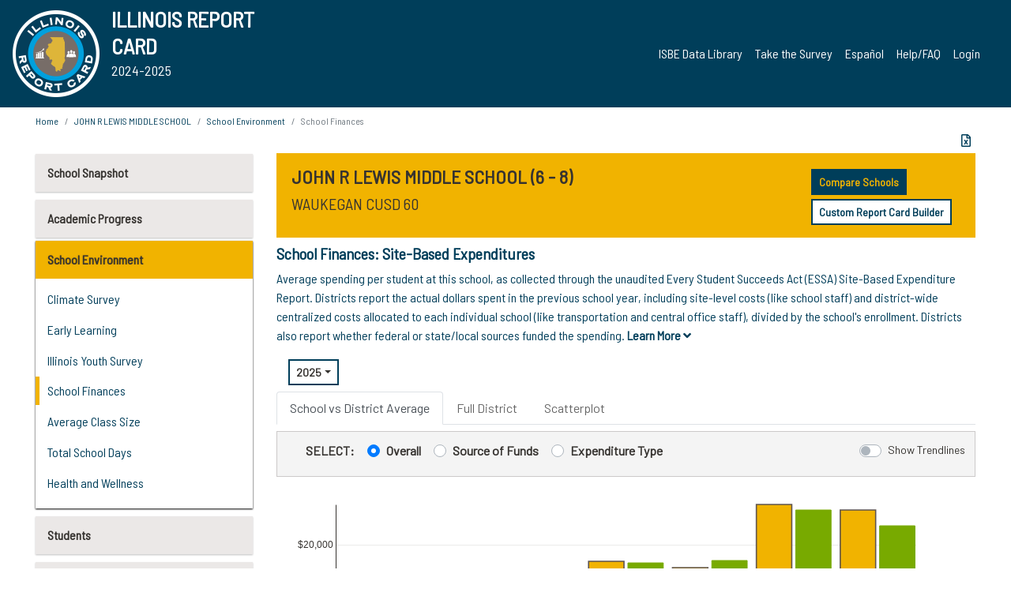

--- FILE ---
content_type: text/html; charset=utf-8
request_url: https://www.illinoisreportcard.com/School.aspx?source=environment&source2=sber&Schoolid=340490600261002
body_size: 83407
content:




<!DOCTYPE html>

<html xmlns="http://www.w3.org/1999/xhtml" lang="en">
<head><meta content="text/html; charset=utf-8" http-equiv="Content-Type" /><meta content="width=device-width, maximum-scale=1.0, minimum-scale=1.0, initial-scale=1.0" name="viewport" />  
    <script src="https://code.jquery.com/jquery-3.7.1.min.js" 
        integrity="sha256-/JqT3SQfawRcv/BIHPThkBvs0OEvtFFmqPF/lYI/Cxo=" 
        crossorigin="anonymous"></script>
    <script src="https://cdn.jsdelivr.net/npm/popper.js@1.16.1/dist/umd/popper.min.js" 
        integrity="sha384-9/reFTGAW83EW2RDu2S0VKaIzap3H66lZH81PoYlFhbGU+6BZp6G7niu735Sk7lN" 
        crossorigin="anonymous"></script>
    <script src="/js/ScriptLibrary.js" type="text/javascript"></script>
    <script type="text/javascript">
        $(document).ready(function () {
            ScriptLibrary = $(this).ScriptLibrary({ RootFolder: '/' });
        });
        siteconfig = {
  "type": "production",
  "google-analytics-account": "G-TR6JVCNKX1",
  "google-analytics-domain": "illinoisreportcard.com",
  "google-map-key": "AIzaSyA3l38T7SATMgS7wX6w-olRiYc1JaJLcxE",
  "location-iq-key": "7b46a94c395f13",
  "recaptcha-key": "6LcR8gkUAAAAAHugZAyMM9nZOpnP7ytrGN06_Rn5",
  "contact-us-email-to": "reportcard@isbe.net, iirc@niu.edu",
  "contact-us-email-from": "iirc@niu.edu"
};
    </script>
    <link href="images/irc-favicon.png" rel="shortcut icon" type="image/x-icon" /><link href="https://fonts.googleapis.com/css?family=Barlow+Semi+Condensed&amp;display=swap" rel="stylesheet" /><link rel="stylesheet" href="https://cdn.jsdelivr.net/npm/bootstrap@4.6.2/dist/css/bootstrap.min.css" integrity="sha384-xOolHFLEh07PJGoPkLv1IbcEPTNtaed2xpHsD9ESMhqIYd0nLMwNLD69Npy4HI+N" crossorigin="anonymous" /><link href="https://cdnjs.cloudflare.com/ajax/libs/font-awesome/5.9.0/css/all.css" rel="stylesheet" /><link href="css/ircstyles_v1.0.css?d=02032025" rel="stylesheet" type="text/css" /><link href="css/load-animation.css?d=11212024" rel="stylesheet" type="text/css" /><link href="css/internal.css?d=06252024" rel="stylesheet" type="text/css" /><link href="css/printstyles.css?d=10272020" rel="stylesheet" type="text/css" media="print" /><meta name="og:description" content="Illinois&#39; new online school report card goes beyond test scores to present a complete view of your schools. The information here will help you to work with your child&#39;s school" /><meta name="og:title" content="Illinois Report Card" /><meta name="og:image" content="CSS/theme_img/irc-logo.png" />  
    <style type="text/css">
        a[rel=popover]
        {
            background-color: rgb(255, 204, 0);
            border-radius: 20px 20px 20px 20px;
            color: rgb(0, 0, 0);
            font-weight: 600;
            text-decoration: none;
            padding: 0 .35em;
        }
        
        .breadcrumb
        {
            padding: 8px 15px;
            margin: 0px 0px 20px;
            list-style: none outside none;
            background-color: #ffffff;
            border-radius: 0px 0px 0px 0px;
            font-size: .75em;
        }
        
        .mainContent ul.likep
        {
            color: #666666;
            font-family: Arial,Helvetica,sans-serif,sanserif;
            font-size: 0.9em;
            line-height: 1.5em;
        }
        .modal-body
        {
            -webkit-overflow-scrolling: touch;
        }
    </style>
    <title>
	JOHN R LEWIS MIDDLE SCHOOL |  School Finances: Site-Based Expenditures
</title>
   <link rel="Stylesheet" href="/libs/leaflet/v1.4.0/leaflet.css" />
   <link rel="Stylesheet" href="/libs/leaflet.awesome-markers/v2.0/leaflet.awesome-markers.css" />
</head>
<body> 
    <script type="text/javascript">
        function resizeIFramePipe(e, _pipedata) {
            var url = ScriptLibrary.GetParam("helperUrl"),
                view = "";
           
            if (_pipedata && _pipedata.view)
                view = _pipedata.view;
            else
                view = ScriptLibrary.GetParam("view");

            var pipe = $("#helpframe-1"),
                urlwparams = url + "?height=" + ScriptLibrary.DocumentHeight() + (view ? "&view=" + view : "") + "&cacheb=" + Math.random();
            
            pipe.attr("src", urlwparams);
        }

        function analytics(event) {
            capturepageview();
        }

        (function pullnotifications() {
            var eventMethod = window.addEventListener ? "addEventListener" : "attachEvent";
            var eventer = window[eventMethod];
            var messageEvent = eventMethod == "attachEvent" ? "onmessage" : "message";

            // Listen to message from child window
            eventer(messageEvent, function (e) {
                var key = e.message ? "message" : "data";
                var data = e[key]; 
                if (data && data.type) {
                    if (/event.analytics/i.test(data.type)) {
                        analytics(data.payload);
                    }
                } 
            }, false);
        })();

        $(document).ready(function () {
            ScriptLibrary = $(this).ScriptLibrary({ RootFolder: '/' });

            // Remove the Print to pdf icon if the current page does not contain the 'div#iframe-container' element
            if (ScriptLibrary.GetParam("helperUrl").length) {
                $(this).find("body").append($("<iframe></iframe>").height(0)
                                                                  .width(0)
                                                                  .attr("frameBorder", "0")
                                                                  .attr("id", "helpframe-1")
                                                                  .attr("src", ""));

                $(document).on("afterContentChange", resizeIFramePipe);
            }

              geocoder.init({ provider: { name: 'location-iq', options: {apikey: siteconfig['location-iq-key']}}});
            //End of removal of print to pdf icon for non -iframe content
        }).on("iframe.loaded", function () {

        });
    </script>
       <div class="irc-page">
       <form method="POST" action="./School.aspx?source=environment&amp;source2=sber&amp;Schoolid=340490600261002" id="formdrop" onsubmit="get_action(this);">
<div class="aspNetHidden">
<input type="hidden" name="__VIEWSTATE" id="__VIEWSTATE" value="dQQQ5Zw9StHd/AWmBH+TFYo0I/u05p0yt7oTLFPcLRJErE6rmXqrp/TViyEkCstWYhU9lXP8nfwbecQ4WoIYMqnYhw9KKkxZMZ9fmWRaCkpvU51zJ+fPZ2J32aobnTt/0N8A/PIuOupTzlD0c3a0PpA3hoaFiZ8cHZ0bvCE2eu9tIXIXxi3aIBmx9cRRTfTiNf/Wbfz28+orxJFKgsup9Toa99TfCyJHfSakLOqCq9+ZRyT1CvgnvN2vBXLQlJem5E8EU++0Mg/B92iD8D9mDDNopH1F7fy4C3eU/LY0fhvLVdAquydrWvlUiMstY6xV9zKKjhv5sVlrA6D4OByPSpa8VuW1gCPjWcgCJKcI2LpEpyoO+P8nBYzdeGArgmTgKnsd1+5m9pw64r8lxUdFIZPXqROTWzQjSJ21VvNwQZ6qhs5WYAmxCA/YC5dvGZewvT7YuZA3JYyE/+WnJsCcUbjCAoTDPyL3W5KV5UF0xXBWHmsmfqSr1WKWV7BeLKOm8zxlJp4czosjxgM9P7ORX/uCI1Xb3CcaSq9VB2fwXOu9kvw38/HCBtKqmEigycYr1mjo2A6jhVOCVqV11/1olVZglTKucia3AD3CtPhw2128EmulpMSPVmPmndPP2LzAwAL5W/RECJ6XkIL6QB9425vrzHx7rykppq9lAKNa0rpSTUHntEk+WF2ziYaNGjgNnm4K9yGfwUkCV1hiWmQ9S7IZ95fmYMdxYzyRzUTBS4BGQKbOIEu/wst7UE/88QYOZ+1GCePQXOU5K5OK5B+XQS2lyWgx54mm8FGiGWpLv+6iijOUOlfbyxTr6lnrZ//SrNrVsqEbaQI+vqeVCbJMZYFCP8QJl58NlGVrVh0X8K/lGyzoGW4HsB9+vk1sfFDgnDGOpVH03luxNC4lHhMhGry1fg6nvI1yS4aS5eKhGgv5e+Fkl79cPcGM63AVYf9G669VdBoHHLTvA5jt3AsdRgCL6zyE4h6J29AB1B9wY8kozWXndJsXPxd4dDayvLnx/5+L8SwQw61D8QGQvCkgNxirksI4U2XUT+5D9ryR0EOmLjXVFhSlcvQqlVuu79tUHYql9K3E/p9oMS9B37eN7yrW0IMcGBm/PjvlWbxdajGpgngWJ6vRGz4I0YEff3ACKgKqTR/lqMVGtcVD/parfrb9G/b7ipSwBTlZAkQ8YNO85Yw/DcnyO7Lc9h1yFrgZU8E2bkFene3+nW8WyBOZxwXpuVRGt3JhTjj+0Ifi/[base64]/4lXc/g21pgHdwYAWZsXKxKl15Kda8GB9HnU9JZCQNQFDYovAnmryuRJ/cOrRh7HaWdUUCD3H8whIKxRgM0qsmWX3RUuZCoZ1JLil/f7TmMSjSHc7G5yxbyEd3BwAgkMpeq7lkLoEGwXnkulr/IQL58GFyvIZmRe96LJRIgkFn5ntyA7ZnKIaugLSE7k+dJ72sii0Ikw3f99pqlqKfiCrK2cREXB5Nmxx23SLc5sL5DcB21LG8K0xlnze+c8u1rLyzRTUFj5I9Zaa6iSVAmwCqr9WjTdDWVL4fL0KbhXACvM/LA8qfxD3UqM2J7thZ0RKb8UNPs9kbM9JjA8iz6QcN5ehNLylilJcBykyEArpXJd+XdhdEa/t/V18FVtOLjI4kzfMWfGtJWcLZ8Qp5oGxDM9Ul5otoihmzikTLDrRb2iBnl8vI3UAZWQwlF7gvUyyT+1XhWXo5IjF/e5R0C64u+psg1CpnT7xt5jxA3T9C8HcC/AUjRq+e0Tge7I5OosTaAX7mKEasKQJFrEiRmYAWdE4p9gu23AqdSji+EXlKm0hyBl6+/Vw/o+rqOhXROMxOLLvBNvySq74objp2DkY1hfbZmXB426p1v4U1ODXFOAebUW7/W0nU+TdRDJ57KExmAq7C2/d5gX4pRrUATHUohtn69ZfR5pYWHy19DASGLVyOavsmtbho9ZSe+XjYygLPfPMBRfrY8vFpERM/U5Di5vyZb37XAgINPo7hj3iZrMIGn+kzSBL9hkxQEy54U+2hiGdz6QZpdToYgYscTmSx0mSuTrPQMkms5lxLSn8wzBgX/E2zkVyXHKZiZ0tMDJmLKZpf24dJF4pm7bEYUuC3IC2hl4mEdUwdms+HMgqJrWmWaqhy018wQeiM1w0gpBSgcjJz33IIqvjm/rPaQxxLJb1vcYMdSdZf8lMZVAYTEFKZaWLdaZGM/sjXRPzVx2STWUc/GZUTKjfQwGtZz5EYGTvTH3VSmgSc14CNy2cNLCoSfuUXeJIPDKkUppbb00CJxYWCAayH7SPQ5rX5gQ2lDO6LxtU/f/z+JsTu1Dyu2aXg37v9v6gO2QKo1KOVQXian6YU8RCXaD42eTWKHg2jbhEaUrQDAdO2vmbxqdEEBTxVRjqp4IH02TEc7pz0DiWUQwa6HQuXfNuQpLrAJNNs61VGjoB4Ah5f4J5N3lvQUsWyczVs9lDeLoxjZIt78+vntErX/6OymFKPsQA190l98LLGO0dpvOj/[base64]/[base64]/Dj+WfUh4kXFB7QvSyNV63IVwekyk0fXkE4ktH/gBjZL7GBvOSXvm9uCTiGWWnWKHozX7Li3q5/pAk7LrRDQqOA/EcNZmVYGwAA5En82xh5YImoUozDhEpKySU0OIP/ih+8X4om6vYSlYrap8A3QeI/b97xz+tH/o4LQ+zBMAglBLmg5PnrrPFN1HvQs8xU1EiqLxKm5aYVKvBKu9rWo76YK2IkmQ1dHEeON4HKHjR9vHtdSbA9DQvvT0Q44fWOFIkcCr46ARhvwDM8OJj3IpgRuzt5+8/9u5lVLbUz46uKhZMy7ufHbkSEJRT0nfuKKsPF589SFT/Eu8PAAh4n+1OYCdXw0pCUDte9iKly5Xyff+i9QlmBUxw5urQt8ORTjcuVlC5fGAslFE8gX8KoNhwRUy1qggdvC4XvX/RJoRfB3urX7Xcne5QEBBXYLx8kf1rH6dC/+HB5oLuEp2KFe/gtDNNj6KcIx+uMyyQhNbMB03yuEWoNFYK1NBlcJPMbSazonyCX6uvbkxOMPTwDVGnEh/1k4mkH3Q/XiWNdMxnNECaNVWjjMXSNWqf33ISg4iVwwn7bJRp2oCP8+Cp6gCH7K84hIRsi2cvdiRXbMs48UDCSL6OCqdGDJlFhkdApiogF0QXeOfqJZ3zUqKTW9cs01H7rIuYFUJCpNC0wZRB4djoVhu2/CkuGZHfxiOs9JwP6Gi70yGW/MhN4RpiNRWYTBpf0OggMOQIgmxbuh5ZJQyYc+Rru9/SskZ89wGnUHPCEsVE9czMe5Bz2153w6yOfhZc3wnjPMeAL0wqEbSWeJQUZjdGdSHFd7LEit0UI+8FEkhDEeJmMN2OeTY11BUp+Dyv08ooPrDaj3fODRVHpD0+3lxW+BSzwJFtqxhGAYnpE/hfo6If+kEdRFWXtdc6t82OBJzqdo7B7/cFVXgvhHKFr3qnhfJVBculAAI7nuCUoUFqVmrNO4RkjJCkbrtXVlRUCQSDv78pEO+BUMHt+YU9xBgiV9isBD9wkOcbtIh1TuIuZtLCRZ76Rh7Lke03SFZyZnkVTTBkWD8V7aDXPwHyyeYp9X8SgqP8uMJ4DNmjZhG4dQ7hoQdJDt/St+gsiWs6xh9C1li2yIIv27ukKsBa5tIS5+zWrrq1UIFP7hB30Nj/gZyBOgjGvfUbbT611YxbS0zcnsFPmfw9t5LHTCShp4fCvjShv/nR1z308lzBc9J/GQuUwy29ZGCciwH6+tRVjwGg+26tb/[base64]/6LqASANMWVGzltRh9OOcPzDKpyppu/m7T4IrTMQb9UIA+8W0CrYJn7mX0V4xyWn48yi6eE8FO8ONuU1o6dO+etxvtTaGBz2tpr5FF7gjOnz1Ap4q9EnJgMYouqbZ/v1+1e7RcxpwwvK3LoOohBrtZUTs08S5M7QZNAH+69V7AReKB9MqqifzsrxwdG7pi1Kfkce9Onihb4jzJiIJtZpRdsvvRL+4Mr9/gOs/ap935k5N1KcKhHicI6TAxwYrCw2yejUTaYQmnuNc8ttlqInxxliav2BjHTuACxEH0Y6Zrnk/KdrgeMtA0+z+ViDFRI6ZAYbHY6GkmwtG43AQo0prg6vSqnPL9+jyiKdbtm/eYJZaqKO35/nZosmWe3OijdwatvJ4rR/B9eC8luOn7De6MrWglvrx4esT6iY4kftUI+m7ZCkJUMf9enTnm0/XHc7fE+ongiKzWXa8nhrct4cds02pOcYfloHBYycuu94fH3/GznF3FJ+M7B0YyUqj8FZbjumNzfoTLz9q41Ctg9HGCwiLlVvWNbngUU3oJPbj01wrVplQMZGPARTZuiBE/jY9ki0gD2jXS+1erKYq/UBa2thv+Bhd4DBm0jx53zFhfzRZnhrsCNI8LMcMFREsWT5j5dEsSmyfpGcjNt+F/1WEZSbcTL+WiyCesfAsQo9Bp72C2gSEK0Er6Xi1rLR+q854Nz/OBLwvJnsnKb67eo5UKiBnDcgGaudaRxObxrZZZl1E5DIRPtHJ+Ri0pQ0TtBJYMOhkf84SxItVpDD9p+95fQVOzf2JurMFojayKaufcipaVrThcOWuXNQeOZUD8C6VtdrR86+TGyhckXVCd1r2GxwyDPwZG3i1/YQWayiO6XKpM+vFEQ2YgVWJmaFz7AGKX/dNuvKWFrVCA2Nh1YrepviF/dVAa2EpDCXsOvkT5MgzfM51MEjxB2BN5tM+emJ8x0pZlNa3csjRRk+gNxuPct9IaIRBUL6PvLw3T31bh//RaGVxvjrqGJEzw5Bp6S6DZ+S01oUQPJfdNrbwo0YB6AD+NmDtAltS53FOSV/UVdPHFElSOFsfmq/[base64]/u42SSktgwBImFferaROC5jZhBg13+ahNQA11hiV3XAbch7SZXw/HKt2OjysvI0ik5pePkzFOTlRGj35zAYmvDkwJS0lTSt0nghqc4bIpbZaH7CX0+fIpW3iA8G+1YsyrYbPwjr38PcjxFgXJHjr20Dtr7/2XOz2OdiZ1B2148c0+bXb9y4Uqrc0mU/WImsugz2NMDvC4T3cpvEXmFx3y2oTbGnsWdiiXQs7FdSLdScXsXdo9OcIUixRrFbQvGz1Ssz3tDiHXaSo3JdMvJ3Np04CMZBvoNRVmijsbC1u4pcdXOPYhM1OE+mANwcVl2iH9CvWqQurfAcGUteM3eV48wzQYACKD7U1ToomlXOm/cx/v5+7MhA8+cc4TvpFJJ4MANbye317TYknMJMWaxcuwZXTseRKIHWuLgLGnFWRn564kehOlD3Sy9IJEZWbw3Ers+V7SiUAe/mA9pCI6SFqOMi220DnRhU03D7s4cN8DMoFSzrzKV0tCbMEJKZ8lXOEOMSPDGsQlpiS+JR0YbBIgjbJ7wdYQCyBjcTSWDSbnuLXDLi+cGhCav9BK61ThEnE1lTJZGoURLS8xOzBDbaq/cpIgPa39STZr/zzCOt1kwA7WQSuZJnTgFYJ/W1auT1/RKO9tuh+Pao6kyidrUziVYozKDQhKtryq//gjDGh7W1A8sZE+7QHdOdYWkFsmUI02qzZoJUmFrf41fN1W8SAAicwhnp0xZ9GHedtTO9TQLb4ZhgRl9L3FQdiTSKStqYaRg5J/kbsvg26gzASTbTcFR+0DOAYmbnzzCjvhUEJWuoou9/[base64]/3CYdi9YYpmD640h9e0zaKAQJGZsTOkn5jUWvc9iufpRVTiE5BBuJoalL9/10vua28o5Z0jCaE1TsNcvGJustCG3W0ieKldz74jGMQu1vOL/Hzx+LwlO7udM/hVkBqcpZqCJStzytrxWl/Q2/2TZmUT6agzyTXFv2MTVRhUOdxeE12Rinzs4+EQmahcWoMtjaz9biDfiST+WlthB+UPs8S51Q7oj/OEPY2SgJpfAzwvt+fUfwRzeboiJNdadYkBHemVxnwRDw6yz5O6Lo9nHRVe0We85WG3I5VUUCmTEw9sq99OeHXIXPUj9fS9PXl00hHtWpI1ruIWBCse99alAJnIBKEouMwND4sBm60o9L4AwZ0VKFRR2NuCtZbGA5zdy/n/ThRXJMpaHva6qrUvDFoeZwGZ+WHB39jEHtCjmK/sFsBGbTTpcgcFhzVdepiWR4Pp+DN8kI7EiSenQaD49sOo9BzY0MJmTApICHu61RxD7cmZG1dExE2i4DQtESx9aUD9G1ugYHFlAFUxLXGdgCtKvn3ojSPQyFpHKoORbLsgH9qVhYzhjcXAUZgrB/[base64]/gsNVegMHbekjIeFmJvCK9ZST5rOojrnRlQHenxYudgeC7ECOh6S3RiIWtH8Qcu4RN3sNiL5h4W2g4q1fLrvz1CD0X4mRn2yXnasvsZbOxphM94pox2Hog/R+v42RAJO5ugTzKXBYAudyT77IYrAkJWmtqLs/+k48e0NZQ1qgT8B0nvoYwJIKecQNUDGHVoj5ab8D7hQZZsZicQ8ABsV2+tcGP0zu/ZDS4A+nYjwYpwiJBu0ZTI4iHHO9usHiYrtCNPVyu70bJpAdIHTxInyB5ZxUXyXgnZBJL6Q1a2C21hi2bF+y29KUXjyV0+QnmLRaDpRuRBkFUKMymCihNZ7Jc8wq0HJdc+Xna03Tz5vAGCFeSk9IKmAgmL/xV4q4Ejqee+fM4jTxyxEb9L/IAtSoExwXYplVnBIQQzz/qraITL7BOT8ZUD+2D/xwHTZfmR6v3oppRhPCECww3r+Dbn9lk7sO2WkvrEDRcOa0phkM2Cl+063UWl0w7aevWIadqzuue7OaI0Q/QTaj0lwhYknFFP7HSekTYQngPxNkounBRqEkVfpjmRrOtL0T6SjbQZfuDvMfbtPjab07WcIbcbBu+Fg3XhsJKlf86NI7/XV3rsuAWYmpEhJYrbDlypzxz72wXkDo//jseRMhNGfpoiId0bmBXXrMKhsa5BJqUvyNVTVie/A1frwc/ATdvP9w4raWc/VUFKPPDHXvLy5TUUyeSTATOxMvNz88VO1WgQi/abp0ncAfctJX8PX2grdbbZ/JGbfO1PXtzywn+/56Q0QxXKQ1F25oBdRdEWQ6euuYQ7fqpG4WN4ykMwAWlFJPevWBLSu4rjV4rQpIRzNPKtAVzWrCH99mVglbnMkefMnt0nHCVNgnoWkzguScQxiIcbQ0Cwu/4ZPAUsjrUmCXeRlFi1FUyIh8b96/9q+0seDE6cQBZVwuHhkzlnt35uNYZwaIkRnSIorJ7GA7EDcl6Bby+v1jPt+iVSyD8mvMZkcuA1V18WFz/OBHLJ9BMFeJHEoEr+OcEq1u7Aw7NfM3CaA9y1abNwSUr5pEijQwhpDi90Iub4q+eyJEIpavW+pYlxssjbaiGI0qtYT/BHBsMwNJiAT885PnTl6BqT36Ks5uG1EWUgMP6LyQo+OUoq7F/G4Oa6YUobSmj18X+oARitpK1hYyshlORPpCqV9NNUVckfWik0HkWFItQjvYY16uQLxRL2Q4eIBk/[base64]/7vtlRXcmstvYLFh/GGk4ikL5hs4QrmGazNRqOolkpjS3XpOkfR+3XtgrQnj9DH2YbzvxQOcVkklIWjWLsJ7/211+n/NAAYaETPY+XHdirmt2sWN1Ejn7CJS/zwcfOI+mHhNJhv0+gGaNOrzZ4LDtvCnEo2s4w8N3FxQLq0L4W9aFHv8/Ay5kwDo8EsW586dMWjlv6CSi5Vi1SA6NGBSeVUnOFcwPHKxgZHD9hj9hZWPnwzvE2SDE696Z89E8aiHJsJRE5oRk4fEmh1jDDBPFx74EH3zlr/RgtUJ9WxBmdPAqJdEoZBeiVvwrvWFoZtqDkmvmUNnHKmt3aWD73Z1/V6eIOLr+0C8nFfFv2opFF+SWW2IEaEuo16BabSxvdKrIaL4dDVA/[base64]/nNt3GVzl1yCBoORNqjrdglplvjpyIUnuezfTR+3t/GqAP+7QfqXubt20cbMZB7GY8qK6Zro50+YizB9cbGa3GQq2PFGiS2O2bWGEQeRon3uN6HV84JogtvqnCIDZ6degBKNCISgteMs1jJyqnDvjc0E+WrSEWaIB4KNpZs3qCay6NmmM1tBT79/wG9AdFU90ewR13s8486Ia7niIGkRKdshoSN8OS+XiX3byIzI4OT25h5wH4l+/yoF19e24NaKD9afnfUBPX8M+/ylNqtXn8xEnoWuUis2Dl5S1y/slJw/JszViDZ6u22iaX6WAzpmbJGzW9NY951aEq0jfkaiB1jISvV4oVDLkUuN2y0wwOr7am7OTJJKXsyWEogsKa2ANycgGEZeuyzyNxolb61FsqNmQdsizKg7mjiYEdsFIgGMICv0GEkZo1GoMFsP7iupT2g4PvMz728wR9/JHdn4KO6wBpRznqR6v1BLXp8YRayvkTDUG+z2K54D6hcr3FVZC8xvolZ3tZyTYy+XsJZRgJfxrXDyYtNPrd7NjYI4W4xd1MetRbjmBE/Hcz24/O0AgeVUwsOQQvQ4Rufynu+4oFgwPIkhe43B2ZGpqQunGrkd/lQ31UZUfNVomknJRu5ss2EyiZlph7qv7Qc59/+p2MowtCvW/7gU/[base64]/GqKflxQHKJJCl6M9UzrvYEggylHwjM1KWBDi74nzPWLdIRQOGWrHL8R4bWsOQiQaJS5OHBGv+YDc6ed10F4De6nju83z3YROdXvJ19ABbPiqTkZFcRDiHsVJFb9yTMMHTDDcy4Fymn2tzrc+9bFKQBSYC/[base64]/U2MDO1loNnFyi0s2p2aQ3eNgODk29iqU0GO2zQybDG6wK7X58qUEEEwKSYeSFfn0KLPuL9VJg7a30SFpMyDi4j/[base64]/X9+gPaKhmFjH0KanzyPrJyfOnDI7PFgf4g9I05LPHyY3iZGirykZjLV+BTcnHqiyQiWHA/QVCO/un1adyQs6xs8ll/xDIJ3jy+ueNwQXtozF8amcfvkcLEiDNlY7S+JbnFPzYXhzhhiZcQ6Lj146zGaQ7xcVEdFHMW9dx2JLcaYvInYsN8r/roIG4E+BVsGtO9wOlrbvgZ6KoLiU+BGswwPRzGVAMWiP2+l6rsv54NNaF1mxdpsILuYlamENlRGlLzQ1djdhpqsXiuTLyGVCHiJ45hbXzyuZuXz+YOwUCGEeqZtja3qfj0s0mxEqrFix8L0gWmyu7SkQFQZQi5namWy70GjUI94aXvoPHbtarQ6szklfQZS/EC3mFKDfn2AxUzH7eqWqhbJ7GX9Rn1Cq6psNa/0beN9kPMm64bykM7OMsQms5hOLdbLcCUONG4G9Aew5kabfgrk5JSoZQ/2fHYfx8lMrVEhPtZWC4W6NRomJJNVWE6Dx4zhZVEf55OE/iiacAzLqK5fkA1UJBwQVf3Sx5sxHvRPx8YOEbKHgvg0wD7mbGqg6MrpDcoD7Q3gSwFdM95UXSGMaJvOlmR3Ep/h8tVbIGNc00mrQXTDLR7nSoxnYD07B0ch5Rv6eK9Xk+DWGa9o4XFkUCx6AVCDHJXtARzOe0rfZAWAGHfFzV6KinBSvFMe2OOkw7XhfKQZGNXZdmYeKsd6uXFM+u7o7WVXclKMvRY+pPJb8eWVbRw1xRU5j9eMfFQ3R/ip33SB3m7NC425+1slpQv9PcV4aCyaF/a1PEV8PVP8E4Fn1Pm0oBmxwmH2RYea5b/l6A1rTr67fnf5DnbgDY+Wz0cMvMnmp1DFSQpvd42P9HRvuAiduO3awF9nBnHZCkUNitN1a94zVzalIY6snOHs6UdyUtIsqKDhIhJH9xuicDBW6zI/yA9e49Zt+pc4zuiPbWn0GrXrHCU5lbeCuvHad4JOie5LfXYdrPTP6b66eEUBbr0NyK8c9J5ZvPmchIHde+v1DyU72TTWoyWOesPfKlzzI/HNZzfI0qk4lFjQozejqKoGzueXCasntYpj9FtBhlC01354J9Y5mLQMUY4eovK7cmNX3mgrk+XOtFMetMpfo+Gqehnrfna4G2hFY3SUg2V2nHHXtcmZ96Ad2sonHJmPGP+V/Lx1qvHetArtw0Lt+C4K+4EoA7mW4EP/M6+b8I6GHQdItMv0FTlLbNjxBOGmQYc9jEWvQyAxpHsNcqdqQl52Llih1X2cm+92rmGMG5vkUW2sEysLctmy/VJjSygc4obxN5hwfgh5tUbAy6nSweEP7d4WolCzx4USFTCKtKzEiyX0KiJz9aGMMT235eReClxyTSoLamP5G0qAETzqXL1LiNDU8f4JeF8izRTCn6Oz/MrJnMtmz7sfnf8W8nb3hB1FmIoyo9qTQawWp1whe7D8D6Hi7URmwJGKHW2VhGb7IZYbbeoxFfHyoERlzJJITHmm3jSb5RRQ59j7WdMsAQ7/553iwDOn9nFVIqnLmxEWnuW+s6K6pMSK2xuMYtHQZ80pT3XZWLiiSpyYwJGWwxpD0Aa2F/O7w6NUxUnKiun5tjVmphQtV9+ex36GHfNsOGAKH6HmQ04R2Sj8tSRpLJCyQObeNzDXoueuIyKRwpKmoXHPQrz3bXmil6Yv++Kj7hpDF1axIoeI4zv6TUFTDdZVSEyEPRjpfydx6oVXY07rOhBRqZUVAlI9mvkcMnL9hMn4rDN/[base64]/KGI/HCKHeExZilwfDMXVPNEcUOIdfH0bUvEqOuPypAXPaDv4Ioe179qGIgq70Wo5ugdcwe2dRotrzranI7o/qL2fe+Zo/HVswJF5rMkvKMxXSarbU4vFiYbiBRwUUfv/LyRnBgB0UHflYFBabKunfYSkOaMYRa1eTP733N+GLgA/rsngB6vfKUqHmaauJAmr//mfSIZYkD53NyZa5ojxdSbWAXzDpFJni55tkIE3k972EhOi7yG1VpJ+8AzVJWPupGvNey/xyVg5lgBtJCFHrzGcULqm3XT9tGLBDJDd+G+Tt++51KLAK4d6Bp4Qp6ttELML5Hy6YVRmOWR0x2vpDKtVxTGnMoMgCaIDS6OIvYLQBJEAah6y8H2/xlo/bk+Zn9yx/+nFVBTGm174/BA0Wff8WDK0pskOaun3dpN+xBPh3db/FVTk4rn+xsYslj0g5GLXn0B01pnrLPz2XLZUQT5n/IUFMcMwnMym3E7zRm6IiUon0RUdtfL4VmhUnEHnZSaE9Pk0+DZklwr3cxmtgx5E+m+CpwPalsllWrrbIGIxYn2dhsIgdE1cvgxWXJ1IdWSP92G9Pp3BLVTV3GGHSz/[base64]/zi2XSCWuItkqRaAxhWI6LChxv9TdNYUuQUzfHRdd1aGg7vJYxnkSxKwgGcznDe/L131o7yVLTNo1xTvk95LPSvJK8WDFfP/eQNKgFEiI0HwstFMzerimTZ2Ge2szZz1rrF5snVYjR9TbBGPgKFm+hWe97c5SMbJUAzXl/JR3twgk6ModbRh7tTdL0eNnZRJRH7o+g8vl1UzVytAwXYq/VumLTO0efsw9kztNyX9/17ZagiD5U+Rmit/dr6LwS4/SJFkmubrYw32UW15bY/qijBRTWyC3SoAZdmYKSAuy35j8EIjvXTeStJA40+gByLXzki4zT0eDDhIXpuPYlGDNWB9XkagW3/OCaPiYfDAnVkV80DcwBliGrApMAMi92GSfbmLWBHP+sencGFKkCg/k8At505rIOTeSFlBSoxjIinkTbciXQPysUtKnEMnr7/0AggGDfjQTAEvIOszyMjq0dGiwplkq85bvdDeVwa/Dp0Hcb/05kwXFAhcoGUFedyJEv7JFibtLspFj6XvGlMfYmteSf0bqY5R4DOCQpyK6V5+XnR/s9unkLopreELQZzjyNuK37N4zVpQW/OwSPHjYtzh7pHk4lPIhHjv2Bg+NK6hJizFqiW4x92OxxYpwQ3UKaiKFAXi2ojqtQ9ftCqIY1ubZfXt17qgCT8jCmp4d7f9HSUDlZ3+gkt+1+2585ZsE7Wwq4yt2hzlTfR8afBk/V+bGwgRl/oZ7XP1CPB2iU0spdzP2l2ggD2qnkDskpqL8UG+1BLDoURb3VRyIyKJdN+NLcMhvuVv81dSk3F/hm2nNB1dd0cLOjzAkEQs9tVDInAp4KJN9NbzRsP9D08rElF/IM+arFn/fgdW1S9cGoeUMwi10eYoPP/qoO4GOLqo1LgDYdSy7fWDUrDPHkhSY4ciXeUAH1ZHpHcTk/VCPMhFj+YBGM295JzMJCrW/MuH/CeKoJtY/QTjACClOnX0fo+Lx2lDWt4jQFzJXhteLiCL3d7ptqjIWv5JZvJLLJWXP00cnGDRP+mYFIZ4p3xTX/C+6usjqUeg3oqEW1aslyt231bIoqkKJcoTkWX7ht7zaMbAHMQk+gE64A3phRLmZI/KqZFR2aEMGC9WjfF+lgvHCKC+WKvmeIYkYOPZLkkYvh21k38exLXyf+JbOlAyNPzNAPJi7YWNd9zbpnEmIW36xi3lObb82tTujAelsL/4cCq216kfs9I7w1CwiJzTQVVEqF2SnonmpKP3MFvNB6gWUyWinMKH63T+nBZCMe7HgbOewfw+62qUU26wQixBBGzDcu1SzwBJWd0cCtesLl2y9tI8LzhXiop1Xuw4BkeXcbxC72BajR4CbcIO1I/0al70Cy7HAv+Q5WsAjsjx98zjP+ymPzkWldpnftSHuW3Axk+0X6qoXi5Bgy0opFuBAE2sfLxbe7eoEANYn2549+ASoItdAQOtDxK30ZmwybsvMkODRNeVB9YzkCXPgr1jMOnwcq2rrlvwT+UmV+klmYSpHotvDk4CPsE9tihDCR6yYbxoJ0vJV0t00/2BJFIRXiV6rUebmoVTtWxKFngQYVs8fAP4fU+Nea8LGJP6vrPgDmAyQuRwH3SEe0/txnk+a43Eyi7Qnv4osLXsF1NByGHOFLqWraDC2rbQoeecVX273+gjj6yorT3qeFuyQHIAmW02ZDtyDw7ROQKa9lP5pQ9lYQlpeTJ9KLRMMjmcJPx6WB75bqvZid2VAGRvyuN6OPa/xFPopDwmo/CGw6V4sFAOIIylrCR8ZUDWHTkRxfmzLFswLwvgSJxhb8mDxF797SCo+ErlOzr9OdvgIAhuY77Ni7uu5alv3BKKAFeFriX8TY1QU/7oyJEZ/sZudza4DMgESwSesd72ZfFZXQTJT6uKfkUPAb3C3X/HnZhKw8jmdnWaXD2Cfxwh7hxfKi5cb+FYV+bZpD9Tupt56FZJMXg+Hn4sRUCHVB7E2twwBnQilRylsLcoxA4PR8Rx7Wbdo8/[base64]/YEAjJHA2S/2qpCayyaghHuv2/FryncAjkBQ20RilL7vUanEZ3KhuxpAWb+9p4sN7TTkHtAcxY+0Z0qu35N2ZSORm1E2K5kX/w7Ni328eMebeK+cbbTjpihDQplp7jSlR2RpHEJ5PcH1sDKpsIJTh/byaHCzpxJm5idhBIUY/nvtfkjgQf/8ztJ+OpbPzzVB9YRFBtSx8AO3due5gGGQq3Isnoa2JGM0xR1w4AtMoJab7taaBxK9Ujxpv5VLBWvPhJKXkc/Upk6+jQkIrDsppt/uoppwX7xU12gM4Eg7hMaf1Ygx6esGeSLlaKnXKr9ILh/xL00OBAXfN6nOCSpHlOsw0P6XioqDGstVwg5oTqRzqikuuJc8inP9l3HwxHjXfNhK+YQyAW9QMz2gDVoWsjyQDk6XkX8ZgahMNeYxXUQsCy0wiKf1r/t/BvoUvmYyaGq0fKe3qnccTOKAIA8PGIJTqCdn1/975NM9u3FqbmRT0HzL3phjfZCRshP0wzCKfDEjNyr/f381cQY4BxRCgQB2bcMnXDo/UJEkiZe+32tKPJBNOMUdMuV3lyOd+DFJXcwSqfPW3lbKOTOO0rftIA/TbSj/B/OMcb+sq+zf+gIs/WySd182rrfJisAj9m0AMWVMMMl14YGWtd+znXnaWH5qCB0J80U5126Eg2DLZVnJFh6x7OVC/P0HIWYW6qHXKkEqQrOVk+psPnHjjJiOV48WGNqbBpbLPPjlnfphW30t+G/4s0DgZOwTIklmpLEXcx0XQ2x2vtJcgSVw3zfUiD+VFlOmbcm3usnC73VGRS02FwUgbBaimVb4LU39wxHByg8hr8gpCtV7QZpJNzJK44B6EUA5xmrXlg4D2WqNW66jADUqWEyoYU6SX/[base64]/G0ohPwGNxOmZQq73m0O2FVWjFpK/oc2bNNSnwpBf8xLuh9whoJdzO1MTRgbAvpz8ZLOEc3kRseeaimxcjfGeAXHnUSql/lnJw0my/nZcyrTtvIbz2ASwTTu1Gj1Jstm9Uhgo2U2jcdhbE1bziMNTcGqf0hNPdRlaVE6CuwqBSMubXxE4Hfh09kgl50gjRnydt+EPFzfm4C7qaJFR+5nN8OzxzW5EPMjpkENnOMs1Rp6GrDz74Ie9bTgyGzXMJbj/[base64]/KM0c1CN2AaaH+FE8+/Clh70u/IsibulxZDOSpheea4ZKE2XVgT3FqDxNNJBq691Bh+UEWNCJMPx9zLpeLuM/[base64]/9zYY6JOYgnscxONVYbVCNEo/[base64]/kvGSiFSvigpKXeLdZfcRksYKFizEsikaAyebWFQYplqqyA92sjGvR97VBG1QsSQRp9i0z8O6AS9muVplQ8XWV4Bv2ASmFGB8lEpzrAdC7zZEPouwQml6nzJI+vwP4FO17oHJgyBQpEMBTCnk//sx6d4Vg3UU7s2+xy0MM/XJldCVGwq4pdzoCNLDNJTOXm7O6IwBaCaY7IGBdVbXl7DK5mKvVEGVy/tmWmbvTlNU6Jhy3uYZ9Ol12NUGdiOiIGIEk69tb/Emgy+7h3vUOKzNLt9iHdRpeoZmT+MMUZeRPcUb/QpWmWHQlkZdJUSjFlxAqHXe7uAAXbvihSqFYKAhRIMgxL9VSv0XPhLAqggYDA70FPnXG0DyDqCPf/mrc11q17uVUEV0wRtWEkT98o6EmKX19MgEle0ku7ofYDjWX3zvrSGCKIQbgb6BfNxWZcz5gNCx4TRbsO6/NC3xj+2AGEhOvHiCdNMesoWD6dXo3+1R8LczU/rPpCdgxOZ0rZaATDIec5gsrEr0JepwnzyFzzLr/resyW1d86ytfzish/xPr8szpeSnCsOg3+foPYI19nOlNV3uDQ+JSwOUlGbvDLCc9BJ49j7WCnYJtEX2nQmiwa6JbsMlr7fxLWKOD7V9hCQChUOLmDVIyImFyaE6LE1fpDGuHfoZ2Xfu7H5izlyR5bvfoEG/+u9DbvbFgrlUB4cAFlFhSrBRu7G/y0eINzL8SloGWZSjsS0ERvKvkBPxhX8mPqX9jGjRrUfomndO+vueSY1r00HQt1nLAYUOD2mUtpSjx8u134l9kbxFJySbvyqe00eyz4N5fP4m1d6M5O+GgpvvrNsGxGZYih3Kfd8MxP+ZCVNabiQTs3jQLUYWVCZgfFyt2xaSi1dbyLwnX/qm6eKy1ZHMHwUQAbuIEcaAklxlgTpwB/tTkMn3vW7snMf031Xt+LLMGZQnh1eTfUdDO90zg9xcP/abRCAVW9iok6r21ta/xnV1YZirCbY/ifiQfqAnHaojdlXqlWMYGkSH2N8IkqImhdnLDts2Zkmw697u7aNpaOD8Od43XRSgWibXNJI+vFiqcikZLM4iie5tiEYu6e3+4v6JDFGV48/8rgJVeLKXfW7pxgM0QsOciMTCbf75QpFFDmpvl17vBV0l7ntZNSeKqnzH6Ul8hxVarhnZ9axVudm1EQKT/HccI3xL+iJ0feePzMD/ScPoZIAoNqxciEzswTXmy0+u3wufcJAl4UM/aoSnGWThw9aAvuElwR45w+B3shxdmWnQhVMSZBwdTd5zyWHM34CfrKYlgSdsxb1+bHT6kIj+o9p5pbDjT41lXbegv2iQqyi/rJmgL7ialDHGRydS0MOAdlkDoctAS0lNdTFbsHI5ylDe/JT6o1Gu6SVHOBkdYmIJa/v3xXNfspnNtFl69bg6dmgsP/bbeVdu0TWOgLq0qSggPlcZVHl6iD5vZ1Q9ELWfrSOAVa8FptvbZV1RmVb1qSKpFWXmMv0u2rueEvxHCzgWsm+cvRjZRdyyBzO+1KVmLXgu5PL29gkXmmf2nPHKNxClaB1aQN8X+AwLUJI4ZaCMhim+7Lj7CaxdAoi7IDZauxUlFlHNodURYWq4PyRJuJl++N/xAqZQBY7ObNEAt9RSUkKcMgU/[base64]/d+OYPaHUP5d60i29V+r7sIoJlcMdRaIMPzOIw5aKCBUf1jnmmEFyMIcBVCXjj0yJm440dbRC7U0WLsffOb9PYr5Gbmmzq7jdMnkq/wmtu38aIDXEbqMUZha5ysry+du7YFqw/zUFBn9KpzMpIhguoyX5x2HO4/QlqSF7LficaRpcdbfyIHgxJ8eTE+QQ+sPrr5aJBDrupwj/BnISjg7wBIEsYtlPeo85/kjhu49mc7bByEoO3ww0Cvho+l4ErXmiKSSgywpY67wKVabtGdLSRrVnYhf59hmcRJ7Xm675E38TZv/JUpjWAV/e0lGzbyDEszFEbEaDTNTHRR0MYITcb/yZr2YDONHKIU3xdaZa3xNu0KQF5c7/1AyPQ8WbQM/PVl3+Y+smOQ1ubc8VjZX4bVEiJ02GZsiZ4EMeSktv268Appv1U3xjXmFZR0rg4LSsLynA+RLSUYQWlikN1iAugYs+SfXWHevRzpwERt0n5572NkoKh9LF2BTE4De8yW/vPsszIYxruw2vKwVfiIyf28cIFjdK2kVZduzWLXvDLi8EiXeGffgL4igOkHbTCDpAdp1V+4JIdjktCGbogUZCAVo9z/zNeaQKyV9BnxgBCfGJloHpcbLQx6V++tntyLMukZQO8AbzKryGaF+s+EEn0uTWWo3b0zTf1YBxtZ2tpfy5Lm3ETpYBeRJQoit4Jso315k0Ig9puTZ4U2vRMbcNjM7KjJA7qysvQyTHEFIx5u6IPX6Afg/iT52nmcGqakGj6sxYdfXCa5orctbtIYrhqdNnhbw8FJZ1TmdLNUlx0oBhLau++1Yrmc/y3fNId3wlcLcb/uhAqM2GMFDO5yzqE6O5N9mpXJAPW4ytQSyC1hjX9rNE9pJ7GeKolYzTmWFiUWN38LuYJomEC4xbMXJHwZM32h4VkDEt/5jX7MkGfrobx6od3EjvEQ5F/1aOPDWCkas7hLXEO9yfHLwoEuRMaUb/Bs+sx+sxfcUNO/3T9I0DfmGM0V2jB0LE1kimL+2wMaJfewhZl7xlzg3+/bt5piUCw25YfeJccGURmrmmvqvDbG5aYlDQI2cugZwR90y3xk8MZkHh6dgsJLGPg5D4DEriWtmLIKjMeKBVm370XtKyg2ZEU7JFv5+bGJTFA+E/7izlM9akzvUZQOXLzVohZqsFS88n7Z36JYJoM6NBSBAygn3CV3lZuq/ZMavsd7g+Mc/BNWMh46cTmdR3yJOIfJjRgmbwkOSJGJql2UHGfC7otJQJUJSovRs25C+mj4YsSN2CzA+xFt4q4Z6OBxtmzFAZQiXtcHeBlwtZEysT3MO90TyaAPjZYF89uetqPPvGaq5v4pj/hhzvvHjpQCfOzhfn2rG9Xw+MFtdNRZmuJ9HpxbQfPMEES+WK9PgzKfj2ACcRHw8rAR4AbRqIMSXJ3uqnzJoMftartO+dekLCBbsjC2Hip6/+McSlvQFlNQWOMIX/IQQU6ajCd5ad7dqngE2rwvqU5Th0Z7XDCukizsJOu2XEVYhleq2iYVa99akPaKxjaRYPHUewEYIUOMc8ZlJdDvCpuMH0tlMmshOWyfO4p8p8rB9E6uehXtcn7FKkl7n17vNBfEb4ysyiIANlUU7HbPxmMFvVu3ojRJvfB/u6OaQhAl6yJHFQe+6TV1qSi6WiDBCXbgJSQpmdWbIE/QtOkhL775JNoOPjBpMvKQb3KzS7Lp/UqeHFy8OMFijiCxOWrTNvanQ0Wu7qKKmkjhdfEr39kB8dZZPtWpG8xJrueuvAFmkr4Djqcz6A3VnF/2RELrh6ys+RYYKVzMdMVwDCdUCK3O+PwYzP1O+pdGQCJ6AhpYQ3vnG4AImX9skUoGmTSojUK20hA6frOl17p5HEP5vPmm6k2rhnD3FFJ535HfZgGZI9+AkMwIHEB0ply/uG5aJNvXgphTzJnTH1XfvmPYaCluLEOkRiMLGeHxdT23uCX3UwGDBU5kbG5oRX4Uia57rhIp7Apg1tN/S1iwQtzF4wHKIXT9jB7kHDJ9HGiRWQ9d/cjhkrJ2ebK5RNoH789PIsoiOOB5C35jUMrto4jQ0K0M6svCW8dnQx+imZ0Q5jebW6m+Ch78/XfNXnneYug74xmcjBJxI6UnAwQFpIftIRdjYea6wEtF0q9Gn5mdWoURxdpaPrCKbaHdC+N6wl5OGoUT0Gq72FoS0XpBbCZqOtDFTn2WQtlnwYnQMnhx5adtmAIU2noiYycXsYyFu2Zik1geHQBBd8tB7fxdqM+8DlezJRoBGyB9u934LaRmykvRpIt+iqKAr7GNgh/HUFu50ssK/wlI1U6sgUdIQJdXEuSdouCMR+62HwydJToQrMOcvOHnlLf3IxIDMckEc03ehug8L6yCtjvG3H90fOulFAht7CxjgaTui3o3A0KEP9hFK3PqsqVBmbikHnOiOnWousSTh7ymKI2yxzITH+yoXIHZzjI5MwJ/j+cvkEsBaMgLQRCAJLhYMh6yqN6XxoGh+wEWWfnwseDy8/tSIoXZ4PiLyyc1I415XGXAiZ6NZKc096ec1O0e9mOspFa5EiMqhFyyDjU/+MoYRFdGkF+iW8liXA2P/XJ7bEgJaVscIgOf6bgOTSOp5tTL4xhSwWJPrxlpxorgv6DXd+gTdDaQUL3FO1i0/miMmTloA9W1NZHUIWFVTbeZL6FtR3a4hU43Zy5l3MiNS+P6yh1qy8wV5B7zJ8+loTx8m6ximoCRpMRR57V/lAVtZMuaHDHYNU8mdanpQG+0wlI0cHO7Ryv+M97VQE8/j3PhH5QpTYUDxnWH8Pe/fMP2CFEvw3vG+bfMD6NmHux454pd9RFFjaxeVZ1g5Ux0QutMB/Klj5R/pOz7Ugh1V4BJJO3tXyIU7HRjb9YBPCgMKW/cv0gq9vBAvoMI8/hB2DXW50EQDcoW8aqwrkP+qY5auFJC9baet9lzwwV6z/NAjvEFoawGvGqfn7sNGy7soE0LxY77S8DcTZS86AsQ4rfsfnX4auwUWDypTecbFIx8DDY28APWCQMrp6ecOBdwzEquLQ8uPwvCh1t3IzbACAnKk19fE/7unltBeU4Zwb2+OAMnZN9Ushwd91Bvev+2VI7KNF5T6PMq8H7BWeQ7WFTbJOw39Hp4ml9nTXzEsZ+9V1Emya/XH7wNPhGvPsurn5e3VRhziSaWQt2BlkTle1yYbDFGAPHXDNhc5zSiv4gCGc5UabfwLXIKuvMjpPI575iAXkk2V80bBmMSInSSqk0xanwbs09zriEnPNS13sn6qN3U0Zs2Ui7Wd8Xf8K0jRs/c0zzZJWw+8sx+1eGcAHg4k88g8QOKvi/DtmcMBFHjubK56BbRIexHGv+V7UDJZ6jzCtK4qRwpT9en3Rz6N/hvwDLiWSxwz5jirluVBUtzHJE9npeW9fyvgv+xf0UpVhzK1OagOwd0OH1c1hw47gIIXTF59FOyZp0uHfcjUU2xK8e6597TdriQ5wzQKQtRI0qB7l7U3qiKXXsVp/oFdKH1haKXy2opXvVv47CW47DTZykkugGIiX4T73ASsHP0F6TOsTNwlDSvrwxmN9YT82cAI66CMYo8Nyf9PcH6NAQ0GGpeZ6HA7BU4VlKCOHFmfVPSSkH1Ym9yj77tuvLpnpf5uOOA221xYqdbB0/Ze/rAELZuQXJKg0GZDl+O7LXaeaTLTn8kO+wupFaD6uve1L7BagD44bRX8/4j6gxYi5Mz3yB3gp1mPW7VqxBHeKSH3Mp4Uu/CuYW7/fh7vzKyjon0Ffr0gWWjrWsldaWWjpJMshWfT95ee3PnpY/oA4t+sj9sDmpaha1k9I5USQmoct4EBY57+r3Tbcgy3bziCAx7rqkc4xyDF7v4FrdgKGYsNZqSA03MRqUGuZ/kSzVA8PuiOvrjYP4kFxBdn93rsxQAm2pkm8LDHm9hKupH1k7DTZUW/[base64]/vsvzZOqqcWLWWctUsH3seUyQr2LXtdoHV4UmSwIgjjlAs1fk/wVPzElDy8IJ0O49ICedbrbTLGNDWkZobK3ijLL1lK5lKAx3LWR3Fhu84+s55Azra5GJuSXvY9aZS5jduYjh+qVFnXp98CrtNXArpMaUHc7rLCxpAzSFO7jB5k3W8UuUkWjyhi+gGWfSJn1dJ9/xONm+pkKAoSLioCUeqgGypRfMtIKfTlK9+1VlFbhpMuMeVbBMoi84I4amtIDAIusvj8MDKZJryG39FLy2uzn/Q8kKh6xCXPEtKX9Vy3A4tHjp4IlU3drTMj15J5Wu9PUrJ+YuLt7l2TvDpby98p02QEPjK3Llkxb5ToVNLhqm2c2AnfVdmpNik/klfdJZvGR2s6/9SjW7xhvxP16A2w+ghI85o8RMdIyCe+3kJ3uMV87s8MmWMwHiUf+112jORa5aYEfa4MvQK7dcwtK96r3FHxOxEQ37xiirzMAoQlHxrdUEhpAsIJ1CD9R4au18mzfJ62FZzNbGaRK8/edb96cgKHRJCiwlknMajj5SwGNzQSwlwnqKdcv+ne4wgV7oEIkSfJGP/sG1G8xdwXj+z60KMhqQORsAOlRnFaUl2M2qpn5Rd6IP2NLBdYmEG/[base64]/2Wb9pm0fNKfuToVZBIpEnrn3tUUf7poFBvJ/[base64]/[base64]/I9NjC3hzhCQMG6uE1aP5iPc67menoWM2VpsCSwb/Lzfi7zQDOJ5YhnwQjj96bDwQ0e5epnkGwRKXBDeX1GFAH2UG8Jk0f/EkP7URX3TbJJPMlIPCg6LqdvFqLK3uSNiNLMTI040IrrP0DS27evzmmjVNbzFGgSc2uMFCJYeVD25aq3RDtLzjbH/sxw3tHxHmKKyyUy7Mxcb6MnMCoGOpBn8FcHrZxoYByu9HO6CLO9mc5J3bRK5z55ptxOY94QAhqsOgwPWipYmMi1aIsfVnEbhP2IfjnnOQ96PBRSzpSiCby5comgeKnaA45nIz8OMe8zeN0etQF9mz67qcR1euzIloxV7P/[base64]/bmDw7BZwadS16hEhYSpTmpg24W0ctHyeHV5QXGaHAp2e2Zt+bVGPXOLRc8rsxXaKwXYCgFXFKuTUEhh+CEhynVVK+BMR2h3uLJD44TkPpW8ejCy6g6vNy9GyejxpAI/1MIFOaqW94kZf/[base64]/oAgVkPq5/kQzN2BVW5nskkO2ATE70oYd4kV6vzT2rPoKIyW1Fbdgz8kPxsdMaYeLvouRu5qNiqtzRS59RWwelslxVkYn7xMPm9rPA7r42N3Q+APko6vryllHYaxdfetUHjHNvA8lb3QoxsYgNuN0gEGWaCQqNGvwegU2GNQACzVeW/VswTVIOahMiaDmy0eQ5m7UKOt8WM+BPdwIv3zm51gZF1wa8Ouv0omzqrVCBT2HzJD12tMKG8vWsrGJWEQ+qJz4Jf84ecA4RFB4c3ngfFP78rdlzXIpPtD+3OBbVsJTOg5DJwEIUE+/5GfcaKvrI4ng3lUtuyvbCNJBJwlZCb7q1KKppX44jP3eEs5eCnHmg0nvwY8FSKNTpUv8hlzlz4LrFF+mVCnIiEIQBGk6ACQMP/d8ZJncMLHafRx1igdvdYi+EdvtnNjpYTKbYKD4oX8GDo7M793wLbaT+OrutdSTvd/4FQAXEI6kF7Rf8rxoI0Q59qcUsdHX5a0+SjvDnCgUh0YZ/AG0uKFpukWp8zQT1RAjfcU+fOzCXaeJ31+FzaX5pIf7SJ9pmvY6uPerhd46JQmT1HIvOPoF4jNxDXhFpj7epEwBAuTch2UQBp636ri4L0iMLTpSneJhdR9UNWWvSPBYHGJHX/SBdfRrWcBmuo6ZHxEm5eWZqKn5ZAhT714/ot4HQhbDE/xjLGrSeISKV0DzuA9fHy3U+Oo/t+4MOc9CqqpAzXASaNTVW4vAAqRXZk1OQzhYjMLPN+SVQwfrzGBglV7D0MS5S+MNPue8+AyaYKStH480n52y6JZjan9H7NP4TXqZ6d2PtH/xHoaO37OnyDJ9vcz8Gy+kWO4wuOreN24HYLG2a3mrf63g7UTgrqRT5oP3GbRXsX81edPc6gHS9YhSB9dGXEmoCfiMNqPxwLWzS31+kvKqQcEVU2yRPAxeDl5J3RjLLS2uvu+pOgHcg6Mv57LP/w0chEx3SymEKvq+7Ub0AxlthA4NvPNHV3ISVJNjC6tqvKFwkfHbj5p+L6i7YxVsO5UNkdUM6yzWy5k43Zuw0sgpQWo8n870+d4fCX3lQYEnSDgki/Lmge5z2NfmldKkiqp+E0ij+xzWo9d93K33NySrBq0SGD++MZ5qU2i4dRLnviy/p+XtHYuWBhekicyKv9B741KIiQgiZgh/FV+SrIq7BeWdJDFgO9/oOkNd67WOT7oSs7XCT7sHlC4KQRFv2+LhlJ3vcgnqUWFovqsvhq3o0PNKLEZ+Y59nsngIcKjCtQ7KJr54B/0/oto68RSf8oeKKt5wNhdpm/BPRCmpARn1ljUir++ANRCe2MZdXw8EC+JHkIwrVRTO22cTHMuLmSQoB/FPVe+AM0NLNjTCETScCJIg9paBFNdrcwv5hvV75yEs2gPQyWh16/bgxTngro2yL0mwYXRJIyXyEKD9UTYj7RdgJ0fhaq0eLsF56NSOZ+/oeGIwhA/92eQWjJxRSPh076fzzZUAkTlBkzZGs2gHrN3tzOQ05/k6LY1tA2a0+a3ETzhObUe3uyp9ojGqcCRqvL/fAI3Qx5HYeAxoyXoFHyO9eFkefFNu7BV76zXCFpx4owNFTfkkDPfsehwGVmD5oUIcv8huW/EU8ZkrW1Aro6JDTxX3xBVLtMQLVJxkAU6W/z3uG1/zipP+qu7zPL+3l0mFAEqXHg3HFGM6eqwqAmOUYlrg8knRHCBzmVQrzJgozrrNBHj6JWYvehRronYnSYX/rA2x7nexvHlRVmRlWHkwRjrLGbNZlK7Wz7UTJ/CWjXA8t24yq0KLBIG6zCzKm/ISngwojD+L7histgQ8qgvDNN23SSCukbdxLLvtX+yYYbIOOxR5P4ND5PY5w7SbX2ToAAN+J7wAsQyYWP4tdkBCPQ7G+ia32HrlOcK+clT4wKBMPLsBaTp7ZLz0HsQVJakPjSf93ARS51JBlCvIIxAZ84bxaxhsBm30BL+gDA9T+3eO7OyV2rQb8ok+J09HH6/0e0dN7dLBEXizU5OC7CG4tJ3Ypikuzrm+ZVntZkLy0n3JdkMFNfuu19WbnsDVpY9FdtvTqFrcNk+7XtOHF5L/rtDcLzAD/VF1609p4+hhSClRpz4pF9kYM+2BrYyVog1YrRi3UQtf88VEPXSG7T18xoMMhTSYmSvuH2B+qpCrDCyze/3BMIptmqJXJilLHvNTGGUJFfHK2f6lB/uF0sXaQvo1O1Z9AHlrGN3ww4MExylMAUSb9zuJAE5KuAEG+/uGKVUimPyh/72tHs+q/zSftzGT5r+CwSa6EMgDohwg8JzOr+B/3YM6MpzL2f544AFjHReMqB3MjjB9Yl3HvZlznRP3KRaxfi7dZ+h9VfqMqti45A3Ik9RkA6Iq14HOv5MrswCel+jDV+QQ0HDz/DrslLePBdHL7BYUXUQBksfILQgic/EMUpevRQnlJyS8WWBw5Og2K697fI8n6yu/sSTWqav8mDRD1npCSgBosNKPQLrLepmTjWnjDsF5tZ+fW6slNf8hnnCNUmwsaklXQD3Qs+ZUmqOLG/+aH0c++3zQCLiX1Y8H++vZ4AGzyik55Htag26BXpTHgLI+Nqdcb/3xC3jsG0OL3fCUemzVk8kYLKjHmTDKIjNqLPbB92p3ckwpqbl3+Y7N/bCFITIOqDImvMy4mlSIeRsMF0PGu0Em1Do1IQsDF14RcRAsCDlywsU+QMcoqs0ce7qJPgHVWSJc0zPCyCP9OjUvrpmwm/GGz2BjHnhA2PSNKfL5O9ha3btDq4qgn39O5JT8vkpzh+mJmqG8MmMUS1vvC7ICtxsGyMZpEECPiWmLWkuzpw7+JxAFp4aMcImmMkxt10++hI/ulmk/U7oUIbLhwlIE9YSwYnGsRqIp738I+vXn/3+LzENeF8v5StvLvYTMjr5uV7R0Z7xdyX//eTWTjpq2ZZEhbo7BTy38uzXIAedhsXag3/4DjprllYq4nakmfh6YeGqbJZRFH2mzoyoO9tQhxll9n2BpZaN4z64MBidZamvi79EfiHNwOYbYv5IaQt8v1bdjSfdLKNnGn1rGlNr9nLXA6iibaoWITLYJ/c9CRpRXqTcEBwLd/+MfYvhyTQTqOOmfn5pVl1GnK5KyvsLHe6+Qm7g9jMPl1GTHG9XXnm8TUoHl7XpqbpAiDfWcR9GDL1U7fIpHC0hBAKxa4zqA22vycd7b4XjFimTrAzBA6iQgt4HKY+wzeOC4N5Q1htmYCdAh1Yz5nZOaq6ES3LutuJ8YjI57M/53ZBhcMKI//uOReh1NdG+6/1CO4JPqVCeYjtSdaMtrIH84pPpe0Dg2Q9TJ/oe484M+G8EF2xYH4lLhDEnvR3/TbRHPydPV15sAWnoVs+rJbJR1RaWGu3M6tfhKC7oqVFQUvi/Vpn5tFknuHFfX3C0lzROMptAC8g44B3exTlf5Adm/ZgnwyDkYDfMCKPBJ2t69KmpUihvCJjjbxXvuXPNPrKfIbS0rpxYcTxIBYqmNbWfnOg5IeK0khrzQe4wAv4f+yJpdBKSMD24YzGy/YA5cxmCHY58DSrcQLenCokgoaVqvWZu4B9gfP2DjxgNLb0ErqYICw99EDtOfsRKV82DiKsy7bZCC56O1yIFFMcovrAqNrq+nT96nm4lV1eFnLbNj4P1qHjSdA4pw1EtdGXkuRLHZo74/m57TTjsAMuJnvldkZPVk1VPAVXLfCWoJoeiix69JNBNoij3hFQH8NJlODpM6SKqPwudHyvamejSl3nJQ4nDlznSKzM4IUwNZL1mygOLJsolWWehbPzfh19py1SI7n3ay64WDB+6ghJJQHKrvsJbE2RThACo+/2k8LeURCmQZoKz0g7U8Fj+Z7sGA5mGjWnIIB52fnuqaWuExVAGaqpD4L6Iv1DNOaFFddx2jj9CGbg4Pj9G7wPsMcvNLuNxoi/2cXZgiek/84VrLsLw22ZlE/DwX9YoIwRaBqyOVhvny2/t7kLVetEtMplT+fahykGY+gj2hcO+vYAc6TgYgMGNxsrsRzRUxaH3MZxc0JJClHTuJlUmbTTVnR/Uw1qM6TQPaq84P8J0c9iH1CXldl5ylk2hdZLffsi/ScbQ6CXMM/Q4e3W66i+CwKY9ObmT6Be65pblZ/vgtuiiVhXl2PbiXiB9t9ZkrAlWrcjhiNAaRY1LGc31e7TFPsXHuwvrWnycyF0YchX3Ml/cQfWSAMUi4qMSMNzcBOun2LYXETYPu7bQ5I2j2dULioadkZyydEdWeo7mVqPP2W9ZMO9KbFR+i22GSlevSIgF4hXr1RjRSLYsyK6O6wCnpYvHXh6fhx9Z50eyjZK2J7x11TvH8cphxhjm1g0d38+KR4UVZiPlY+iJgixVnADuG0bt/DdR8QW2kfzqFUh3mHDLRuZX+CLOiURKEMwk/b1H9He389hFT17WzkQUsp1W72zFW7kGt9BXkHdu/li8+/TMT50NOJfaGxG6fsJ6OrqcLE2HRqGOupMnB0YYy17zA2jjhu1xUO/q9S6wt5z4xBrcwhgF1rtvarhCeKQn2qUrXZ9xjTHHbTVHSAufq2WkIJ5t5yjBhsO3g80XCzYJeq8RTiXdldT74Y1HEQYeb7jDYXMP0Gzn4iKd/cXKqIuRj9sTtkhLVCzMJpwtJiVV+UMXso19hcEhVovPLaOpMaaRcvAgsvPvgQN5pwcmbdtU0RZoVLfK1dir+2zwJ5zoijKd8Pd+k2Vozq5IoHHDrV0YWoL/lbkQHQ2Uy6UEBS2UdoB/zUw7vRO5YB7CsbTkAG1bTL/8On5NcAKMvSubWULJp/VkcO3LmlBdfYU2JX6cdbD8J+wWMBlAPqhkXe8coJcMOxwp8LKwpTH3NqZqohiSxz/br5qr6IHkmWyk++8EM1++g5S+g4Iagm/8KvwqkfmEQXgIC1vIkjlOzdT/SB+3hC3NGMiR5/OsdeGyHEZ2qUHqsboR80nb1+aig7C30JXGuiyg2KEUgG4junJqc+WRvvObb5oKXqjSwte/kBo/fkDGVRCUvZsgXOVMA0BB3xCK198oxyE1nGuHMMuw2LpIt5E+WW3iu6WAwutbZDsYO3W2Ocexs4MrEXe+YgQE9M7qmsCyLa2nlKPPt82BYRlCv26UbW7GSiquMefTpE9BIKpLuar3lA8NxlZmdD0j8OI0/KUd6ymEUpEFW0ZGF0ZRQO4gowNMgPuPrP14hgSL8yDHA8DB/BV/9LCaF6urtXD8RctSILe2slrSSrRPGCAHczXVsu/IU2ZBBcsWGLIJQhNIOZA/g1Urle1GRrxVHedPR/nMdwCCHMJgs1ye8ACT+BIjYo6H0NgANjse2s72ZNxAlQ9WhA/tcYKwX/Qfber9DKuDGZHtd8lB+N3Bin+iQllmy26dZRSnc0kliOCGeUNvlAqmQoZ7+ujXQ9bRJ/sBzHif/yoghRy7ob2qmdfo2+71jN6MU5/9LGl+bJ2t50TC//3o1ZcOMjcUS3ukXyFGtepOC95wrpe4POAtombCN9CC4xnWe0CtlxPpPe2QF1+fDtEIZzpwBS4mHZU7oAGUQQttCm9iECsnQ7Gsp4vi3TTT/7IjLeXiUBcQXQRErKeRyVTpFwN0aoCZ/imQowoRb61YX9+KVYpKsGVIo3SDWtm9jHM9hgaRfiZf5SbaHgdxk255JIt4I6JPQ1EgLx+wSowR/EPOrE7cEjIaeOSuT9xOxWV42pMTpJkBP2rGv5jXDTakAU/Zrl4TCCbuDF2nG6vyFhfnU3os8fpxbfEx3Fz8ZMmfxe/talzufmJFBW5GENJdj/mYM1X5K5nA4SE9BuryGUDrahGPbA/gXTLVm6AD31DcMwGfcoe6ik6D3pP/zi0VFGUI5UtwazK9sp2CL7GVIh6/1Stltl9qnZUcJS3IxZFwBI1+eXPKNU8xzfTId6e/H6U+sRdO+TlVZv9SJfC4Ted4kp/[base64]/dwPVxBQpnqSOE6o42Yo2mZlR8NC4xSmWImcecC1lvcZI+gAOxLuAmRsizViKP4IfGsiBQiFpR/oXdcy9NbV1N+86EriGqH+HS3u74HiWft1CBflWAiY/+IB2KdyZKv5T50Windgs3scHXIGO1oOMhzbT/NxDhwfzqXHVOjNGChLxEMy7XbIlICelnSkaNNgrlMBfG3nLswy5aVH/pWv28Ti+d+wRCS9Wiw84UAetQwZZs81KN6xPhFu39tXG285gb8baVhofLUPpIMoJUkiH5fJqAj2P8QXqbV0OrMuC3xomO1DPPXBOdkOh71lIAotIKT7uNn9KXiX/glgXQ3KIaN+DdsYimdSHg6oZTlIpehzV+l612Jx5ZJkjqYqlaouKRuN/[base64]/riXtXWxVnjWI9s/3bQLBHzLBgYo+V47CUbhHYK7L1/zz8GbXjp/P8o8NYokQsfukh4aCCEvI3Nk5RparSvOqL6spewcZvxDVfuMvijQDYrzuOowKmokZrBae5gZ+xUGta7gmTERNvTok7lgmXDfxbLHSWyQtTQhGVlUqTrDH/oh5jfRcrtfEEk+E3XYfqoGjZhOrDl9SfrtmSn0CxFZi7aK/8o0PxQIQ2CBIfUs7x9d7ncyz7kD3GlaEJck8Ie3eFA7ZBJCv8cyzfMJYn9QqrA7oEuyvQwb/1n/hRvRchrhvL7p9FX1eg/o/Izh1+jpfyKi0Mu7oeNuxXMZ5bfLBnC9T2RaaP3y2EmGz5WGAjgjdEHg4YnepjBDvRuHWZGiInk9zo3J58vhVcOTeyZuWFPtSA3ga5fhTWx5VBy62VDHejosJptz+acpKI27WULlSGPzs6w/uGNlBj6+gVQnD5f0Xlb/blJn3Iya/hsyjhoMPMVRZqyvroxPZISkNF9QdBhgjMzXgBXqbXwQrRoLnKTWxEjJHgSu1QOzoY1KEi6mwu0UPwt1tD62EtuC2qc5tqfcPZTfCUxEbgO3MJPSg70Rq9vUpqWYD2bkEjRGJS0QpqOJovD51e2A5CvmVkA2/TsJR+81DCdbgo0Qv3jcjmR2Ygl8NrMcNSBnaklZ9jCpO8WOW3Os3wW7WZDMIvHZaqMxuwDfx5f6d/cRnZVDPRo7V+S6dliKEnewgzVYO7MZtNroeEAt95j9yZNE+ABuwoJ1qslwvy6T1Ul7eET95wyw2/u7kg2n0pa9Bg4Hhsc7XG7OGXAqvxXMxSFD9daApCEzWWIDqVeyiKXDB/HN7/MjwgWePka9qdSZNtufBwhEx94tgzwunQFrh5DHo+kZOcUmvDy0HInsUYpCwUJS+AiULNNXAdkM0oc579CkMZyIauAEm2zgbM/2sNVE6V6rhIoWEae0r+yxpuq7mCaMrnPEi2P8DzkQ/+vOxoV9NcPH7yOqjltouc8eoMQItFUR6uoFqLFHCJzxEE3ex/VQ5jx26DjrsVhybJIeJJqGiD7nNmQD8cmjbKqKWdD57diUZc3M0+FIIINYxWr6wWFkWEfC9oI93b2e/rxyVaKHUkZbu+r1W00nLzGajZ6MmiFT78MELZ3kdZJtsq2M3YvGFGKZHcr7SbqWHoIzM16yLe3HdbQ8snG5JbeDc43f2fTJ0AARPGSxJGQiEtzzGVv3O1ohQUv7tUwB6j63e8V3YhndFhUSHkY2bQ9AsK1eC9VGT/Lq+MvFuXQGbAOjH3+wP3/eiOVRMPN5IGcCHKokW8lsJQCcDhUkLCitsDJAeE1JAUwuFp0/HoY9ZpVMhUbe2NxTs0rtlOhWAc1grze/nOg2vwk0aYpqGyPNUe7gRaHgq6XGzvjQqonMvPGJWDNqc5Mr8mHfQ462/So7LsZyiJ/KB/7ZEQKHDHiIkUcQ52rLs4Efx/Ly03NNyveUuJpetokQleOBdAUYgDW5reWLBhR8jhXyxBl2W5bO9kEEVAWDUBEcFP2WrZle17Z8aM8lku9V2+xCFUatMyMJtoTM/W3Pt8iGD1Ld++VDeWp0nHY9IUVYnAfXjkXWRWPgSszz8iqecWMv7ChUQalg54TF5VVHJTuP2zby/Pu2vZdj528i27sRgtazlhttLvEgcBFNVVI2f6mWIypCKuhzNjsklFd46XIttIXjfB8CffcmtrLNDUWntqjug+Z4eate+tVRgqGghphS/3p+yw97C0Vp3ZYfg6q5+WsIpVzX55119OBNYCPvpNuvfSVwKVm3/e406gbKvU5UKMfgt0vvTCjWbqNByvnwCCgLBeQPmkQ777u3khAzvmcqp7cIt2TFPZGaIim+ogyMb0Idmmnxq5UvztabDnpElgHqmki8ESJPNFLu4fBwcuBcmXZyeNVlbGp5XdH4J1IVUKH+HgV/UOY2KA4v9qjmg/6XsjxzzCIrgMuOdI0JZrxUmKGuZ5lNzan1fdAngT9aOp6QVF88YuAOEdfVZhJ7zcFoRYT7lNBYsFXjAXWw5QYDMalVt4SgcZ9ttH+m8P9jn2utSzKYo0YU/qvLXLpxksOO9+w/xwAZFU30JsDQM34d8UNOb/kL9LvciUG8ncC9lKAjrusyCdH/aWzix4PjiCpLPJkJ4OxNwt7UN2dT82Qx4+TDvJMrnHYznM0bc+kCKqkTA8pGBxmv4bv80fkw19Ga9JSoOE9AIFfuSX7MK5mfeY0tWxdMIZIfEWKbi07hYuxk5YvgZirMELQ64/6XzgBvUdlGyS+TwGRWxQK+OeQtZQz2Vqtg14gkRNmQPHMtHMTkg6qvxsukimZepovG7V8XxoNYYinG+XUFZJaUIZg33GGUtwr9pgHtiJ7mB/[base64]/8UW6BtaO1JTrrf35roON91xLdwHZFJu+rt1pcZ1puOnpu7VSHn+cMl8QdbTynZ7Ovv3DufA79pTtb5mcEnugYLspm1ZaxKFPLYIpD4iFp0RKt2a2CGaxJXfPbaq7nktnJRA2nmHlIX7ubg6Ju4fJx9lIeqioxEislvHQx9V4I5/kv72NwEmKAtcmNziSStZqOE6dl9qRnYIDzZwsx/eKD6QZXmW66azJpj3EOpqVAowGjicOeA1tD/cHCUtl9r2DKnkd/nhooLwfb9RAJMmwC6eldzsyMX4b/ZH9r+PbVmGBsfEXVSBl4txZ2IbHZvB9EGYtAqLYV53nQdATUkwejGLfC737X9FxrqD4HakhW60ZWKROl4i6igC7tzkGD3+Jj2yiVBA7OFuRk8rusZRzGPyBmIEieWRgTO3tRbI5OzD6poAIb79Q/htX43jWisIAQPFNkMAatXqCGCLxubldggBIUDBs73U8XvhC+uzYUlXyhDhoerDeW+s9PQNW9zvVbqKw/+D8VhMUtibH4RZEgRwXkL+bl8FBeE5nnwsWAG7AYQ9b+lktwOihJQ2F8OiOEho9HMOk2wMzzcd41/NRJpT1eUO/ce9O5lzw9Xp2NukZt9OPFLCYMzyC2itTn6VAeD5hrSuTknQLATd0aQVR5HbEYcDHNoFUp8XuijCWI8ybMqNHMV+ldUyH2QI4QOhGFDviNTct4Z5TfDgUAV+yCTF1Bj/B3QGhW8FcW794obVkKyi54+08qup3ZGjAMa27ilZa0xWj3/5JGXfDYjzI2yGQBC9SzT3Cckmjjn1GXoDOBf+ldp2qIv3+ndJLCkU6X2QQtNgno2IbqmdD/8VkGzIfFccwPrEDFO80nHFmA8tedKoU0MkCw4t/GOIQq5cP6fEi5QzZjThubODffbuSD/HQoohBWPCAVduy1ffroVwZ/7UH6cSDmj3+YSQQFGS3Ts7StJ9aX8uU8JGoYA5JFS1UNJwY+uxOom4gcL5A28q+XTgE5KSWZsXbBL7/aq4PJvCeXiz+5c0iftkQdSdKoZ5AdvwuxEiB8ugN1bUtTvKyvVJDhtOT4QTdwbX3cr8up2zRuBfdD9WSBUgObHG+DAH686m5FIQQ/MReuolpQ/ncv/nWWAJARfCWt906hvX4wXGCHjdcJbeQX6DTt7xlVMZ7JONHcqNboIR6oSqMMeFuYnnDpKGgG3LVfzdYYcDl2T9oJR9ntdZYiV1/wJCKYf1xNbOtzEYB/WXoEqJw8f++A0uR6wy24EWeG+j30o7O42r92bgtA04YOgBk7CGi/pgPcqqIDZxRrMp1x6R9FqeCIl+Q7665UuoQTk7Nzd3ls0Z9NHCRvKuxDdRla5w3A5m/5UCbrr194wIiluW2vTlowRpPmQJ7KtdJEE/rjmmKiiZNKyD5edQWHXxsmRBVU5nB1M/Ej/[base64]/ZamS4w5sa0kU8swkb8mIcYqjGroCf9dzQMRbvEJszBedfwcBFekrKBWWZZYjvsY7yELEP9cL9CCLgtVMytUITVh+hGbIk1hPEofZ07fQbEhele58Zwv8ttjHBBU15y6mbrUDuoQ3TBJ6ndPCdhRidMCu/oaSWbuJNV/KO8Sdi+8F1Ug76Ey43Hpj4FB9dfUfS+fVkYiwDiDU0aNpnnnEl2Lk/CXsu7rlLA1emu7cLzxcksAGip4NXvmCPDpTjihK31+TGde1prf7u/[base64]/UFqMlhfKh+V2ra+TOdvs0yJJJGiQahGR+WcGj6WqIAFUvwvWcCg4wS83nSiTdmnyEXXn4Z3w/aX3bzRcBAKm/1ceqmP6bL+SMW6Zs9E2jjO/fhUB3JY0DiQBS58dd7U0S6mQoihRIQYptzYRTNFTWF+8M7ioRqJ/80zjErEM7HWibC4y7H2kKJ5c7o5DwSRwpov7+IFgsO4Zce4mLr0KI47xWuRgnMMnr5s2le9s+BjkQnyq8UcC+StwBfLNWGq3Dps1wMKooUIJS0P88xK3uhmdNzF6Gc2Uqn+BGuySWMyl213PRMcIJqtDzTJjF1clz+pj/V9qkfDUizSX/I1+10663wuy0kzo/OQZQzsW2Uvbv/KvHTQnr43mmWbeg904AiJ+NOuXOWsXs7ZPEzjGew1eXEmw1cQhNXDRXtwi6kJ5sMJWXJlr2Fs2fWF2lp4hE/VAa3b1Xwd2By6BxkBE9kEHfsP/T9Vf+VA+UDVtXQuguBGQmNEt0t8gV4LYq/hT+kqx+wvyTsBob/1jADmYpojCIoZhrv3AsGOHtn44tSciwXKKIkIsP13ehr6R9qqBRPciWpQWsNzgWQ3YNbL/LD46jPJ/n2Ahj9XlPnHCnHV6RlBpXwSOOaP7DJTRYXs69tLY5RRqdWEMNS2RTQYWaAhFKI0bYOQvjBJ9fEmvPZTqUhhZCl+7EmA3QTMfCmdXwhOP7Vp8o+Of88efIVOoyiQ3b5+gQvOHDQ2/HHnyBJw6YbrHtxk/8W0qb6xZkBgZoTrWWjzcNy7psqqR2m+b5jacH2QavaUBPnxm/Krz9GImG34/rajxXSmp4gAz7zn90uzJPX0fgpWnioEzZzyj5s4csW4pSrzz1VRbSTTOYKsScqa4LR5KOxBhSVVcJODuZzuS4Pu/[base64]/O6x/5CrMpZQYaNwF9QSaWwq19KuPzg44Tx7ixLJ0ys4QaRWz+W2UFwblhzVDAiEPfPNQEJKZoWFxyKp0vn1zSuWz1rGif4JFhNl/EpGeJsJJZ4UQl1wnlt7wacFh1359X2yH4qiPhTNAsNt5aALODznSCaq5LbU+5mNH22qbzQlB0ai4kn2BIleLUxmnqzvtmA08LeJZfRmbwZzszsp9FWCuxlehBqjlAwuA3CtSbhUcm8gTOz+FqsbrEQFHHWB9h8rtaA/rYf/pRPQso3e3nrMTiQWdZQ98lxddyTIZKzcPFw2X1b+IXMBv7twVORVw+zwvoerBXtjefHbdyvkEu1no0Aq8VLo5Bv2jqqHYiJOAkMnVs4KThSMsOAselbFTOTI8t07oJuIxdrLRhhCF2eTxsjC/ntr2GZWFublfizuslXrhrvRUtCNBjG70tFShbIuXRyWWkOPmIx9CfEzGQZiIdvGjElSdzORj/qnzF0CcQW2jsrkWjx/BhzDmY9mmcZMX3VlcT5ysNc7cd/zFWm3QKTNoRB38vRtBg+5FmFLT9Ih/FZbPLfJwaiA38OHcwqA9FDXdNX4w/5sIRCvZ/0QfdpsL6zTsKsblQ7iOyC2Xwkp9GIkLtDtGDwxUybAWzV/TbX1+fwG+W40GPrjQjseMKHr41EaBBQnogFQOUsk+VcWqoIHK6jS1Xn6mHX0WI9AySu/T8/25nVo3pEn58wziDthw28TFFHKLgQC8q6ddIoLZhG7LU1cZSN5aBE4hvBq4UGMBT/XLVkf1CwkbtjxY2pa1bLUnBkP0wF/IG2A47TDAu07R1zCiQIp5ojDVtutLia311rumGXrenywBYvvz0gQy41BRxXK+3agG6WlmsYiPCbS+P2F4eqc/fjfrkzAL304LsgIdcuJVwv/w0B+lxCJ8/FXYzhwbKKalM/0otYv/Y3Rrs04/OnvXefN9fcZlEmaPhBTjLLwXCiY9HI9L/sJ3aE6bgzJSvtptAEh8e1V8ZBB+Ble6Ktg5fXreW5Jen2aQKIjPd7nOVOiCj3doV0bpz5FD3lp14sR6od/HArmGTkKYai0ZNuSYy0ssawRlCV15pdIu0Y0otSoFpeTdutOibCJg+VHyGzOWRF1aXhg9GGUbSmMX7fF7+M+fzmRFxQTegh0fobbZUrq7nI01/EI4xVAfjofqaRqKdfC8ReqKeE/6kbAl4SWPjWwU1HvSRYqPqa2I7HQPFrftQ23vggRv+pX6ID0nbGoO3kvQvT8JiT3p0UVOeB+UHg7IR3Ud+04qNexT/Pb49syEoRk+NjVgcxJxEBikuPY6/[base64]/BUqI0acvyYqNStDJv0DHj2tBhspdH78zYQl5ia3ai5JDs4O2kbtc2EzA94jhOgUvd5E83i80L3ZIz7BQ3EUQ8ienPUIiWCSjawCTSpNbGdPkwAr8L6DnE/YdsaRu1zZRDmu1nKgo2NOKFRX9oYAryNtwOTeI44KkAqe9uN/h538woV9ucGZNtS//xzwH+mvk+oeltKgl0IPrhdx0WoME8Y9Yt1NZSO7ZabvHXd5gUrzJUO/ivTKionRjb9VTVE5Kdfl5jTycbo+cho7Ypgti/ufMzmu+xNim+LSA++RfHSLGfn0rxZwpupLN87O/Piprf8vVr2LwAsL8quCAKKpApu76l/[base64]/4B7daho/oJZy4aXmlUsRDAjftx+X5zsw3mbrVqA+kN51jyR2udrm2gM2OGr6lHTh4VoiSdNb6+xF5jbiRzKA/jtfwAVIammZntlfdhfJwZ57X1MBSur+8DISKXl1KIXhxmILmvnWcPZIxvskJgUrj3QCN8I2ckvxTAppYYpBF9KW/5smTsGkq0BVfR/s9JVJCaiHF+5fcIXnTwr01u4oSMIY/[base64]/gWr44GIi8Um0YlEiwqviBY3mi3hlhmGUDUjzFs/m3qlYrIdEcZV9BcYjFa1tEU4EixcDncNVBgVDqmcF+t9CQ83IFkDzq2BcJSJJ8AwnlJDb2R8dfzPy8P0VzJ7aQwYuKWn5ig0BOUaOF/bSMEc3MMkUYTBkOoqKJBQ8ecERdUMWYRYV4HV+EOoK2LWhtGGQ9RWxvHTXePo7XO5KgLbxzgJ/Nntzl8G2gygBOlvENMuE7BUFXeLXqf/MMb3hDRWkPbtT2DViKQ80+n+Unm1/Hr1PLO6gMJjOn7FBAMp+29waDXwmotKwd7P1On/9/D43QjvM1Tbj+xsKYmjcs8lEmwEtsE6RgZjo4iWtrcwJeThfgrst9YUwfERNVIvR8tUer3t+F9BJO4dqk+4eAxgy2ey7QpX0jMOg1ywB9Kyapp+md56VXDtJrftF1Jh1yhdKWyu3LJKx4ioDDkZr2H3xBaHa9YcXxKs7bk7VgZR2RP/M8tQhi0TlV0g7Nmr7/yFILqogRz4TQoRPNBRqGDhUpXZ5P7fStbk2C9NgCEYSpC9VewUr08U262VjYGZrxFqtSb5n7YFLl9zwtG03wQNAjujf2llKnMIexenNdF1lInS6ZSjgm8k0DIJY0AfM+kWAjPhydxTks4uQYUOZ92n6gGiVoo6/g63N6g0hF0IhH4Ipp1+UbN9cTXiS4SIElVxe7Ol/OiJYoLnSJh6dw5jnHFcVugmsR3Y+SB7WGM0CMx9eZ9sqQBSjlXATtj8CJvvpLpibnvSqP7aCXrR7xkgqFjBlGLKr3Iu9UtaxW/viOLOUADTV1h0jKtZk0SQ7r2ju6qy1v9a6tb1CFqQifl7E7t25Xjh0KQx6pY+T3gRuxLvNn6lzICtkJacH/fjcEM3oN14kCUKHBm9JwQXc/[base64]/1T0AYQO9jXh0KJzF2mXg+C/iXmauT5WyxgaTgUy6KRzFgHdiVTfL8X/jUiShrCjdj5MsCRxAktkHCFn9P9bZMvp3FGphnMGabSNUHCBGM4nHpCZAleUIu27ffsyTYxfvKzosGz3Hw/Sh/olhRDEtwvnf2M0+o/eMAv/9SsnKGtJ1S2elS477KcP3fhVQoSqyg47iSC7f6Dju+RAdJDccdGWYOeo5MYWbiIlIK5L51PPYkxrd9gX5h73fvjS6TaIbHRbS4aKSGam4IIzziH+n/3vBtSq4PZfen9s12v5LO5cGAkHr3MDyeUQfS0LaZ6xAg5AKvGSz4QJWl3h6oiILpGb2PoKIF7v92H5FKCDhaSFboEhnvQWu7RW1G4BvaSAbILPBtfVeJe1zxyzvGmdW2zIdNzbdqarfBVpnZwIRmTlDENlweXTURcSqGTUtjG558F1qK9jTKbSznmEvutXIJt7eroXr/BzTEGU8I2hq5wYZkMMIJbyEH3FpFDgA8v8JrNbt9Y29Kel345XzeCgVB6PFjKH+c93De8TYwSDshZgtro56mBjMNdS/Hme09pMR0xhwwHkUB/MiAA0wEfvOpNuwo0k5QXg6SfVHomnnxOWVDRIRfs+5WuLQSnlyLVnC8y7/[base64]/XnGE/+cuOYXhv2b1LWzXNMy2SFAgTzb8wgMbP/id5FgieWJV3UHymxbiawUhUgPcR15c+AlJspYrDt3D1mURH/RgirEzdi7S166DHNGowB1oj5zhV/pc4LzxJg7YNxr7LmpHOvHtpBjYxaJyvym+iGz7n6MIOa7iaajwWRl+hVZkJhp8VvvrV26nous9UWKYThXwSxs+qFlDOEzqmEk3Pt3En6uAUH6clEP60eO24TSL9aUtatbZ1AEsjsaOKUbF+nMJsbinflaJ6xS6FImTv/Z4E3hb3wrr44L/Jg9wGFVYp386e8UkMpQxos6S0mCGWfm9h62WHtO+afa/0aHnis4g8A0XaIn1V4xBrRJjWhVZ7XVpgebHNKwZf7SnE/a1qxAOGOdbpX+stndALNCt+XAyPgp7wJK4lpizVa2FT+Js4dzpFOvfGL747bePg7nN30H95oPhsgv+LGNNiUW+qvnD70t5Rw+C28Q7ayUUd9MpiSczxJuR/kfg7Iu8K2e0j2x8N+yxODbaxkv2yRnWzsWTPbjA1M4m/U0M0F9aiJKj5GypVem+/vEhcDjmZHAuMNVpJEmwml5V8Cg/z3JweaGTeQBeS0oQ6swLLb5/kj049hAUdBMvEaTZBS14+VZf0ghMi6qokUAHuL6to5pNU2KXCKflWZJxLYLI22VtGVaDtnxPylA1NqrDJuoexYxKRpshukCmhvRDpaKpX2Obe+seeQei8oyoxRp9gnM+uVfNUch9mlIUXUAflHjRYYCCV035p6X5zhoHQ+nmRQ78sMtKM+Y2dUOAaGaIU/GKvHIBKcwkz4zT0qt0/9H4sXYjYxDMko//IhsrygW4DBVlomIE36pVL8o7Ne88+ZBZZkVNfud/[base64]/m04v3L25ZFmwhcg/Ma4TcO1pTxSd7h9K5Xr1cONiqddPy3PTpdtSApE1JDdXChAKaiUZR8KNVEA6jAckAonYkQAC9raWhUN7A4atyYWAn2zNw1j72k5cnD87LVT171Jb9Dvw/f3La9tDxHHBzTRuNUrQZQw/Xb6r2fd4F3hb36MUhCkTr6SKZl8EsftuBEetmaw5te4rXDhpeMIKHGPg1oQ0y1Zm4NlwRLk8RA3e/hFQ5CJzZFpBB9paKGymV3NQwuz1S430uCh3aQqPKS+TGUjFQowG5gq1vyuE46e6LGlnopo63b5JDK7hZ8OAblffiYO/ODMsKvR+bnuovBnwJdPzIY4NmUVErZF78AvJT5OtGpDemNceNIBnObAIacS1R4xj1WGLVx8lZ6wG3Rqf61OzzI3zBxPEKBueUc4ZUHTgk/agHo6tjb5BmONpECFtHxyX+WdMnrohrt3fxeclIexyq45MQEdH1I67WG8JxerCeT7Q+5NNPVGMHbs9nYoo3OhOdDgzTR92rRoKRuhJ471auiuUxyNgt8rtwVZP2Fdm7o+0hx/BogBxp86UQ7LoOd0FUnp55MDXTvCLxLnghMhsa8U2V3rE20KiU9xwCr/x8yBag0aJRGxcP0mNh4YGn6PWcIgOgWBpmY9DPQieupdT7m2a0JGccZ5W77pC9YCNmnrv5VZaUp7874w+lyR/1P5yyZm2GVm2IvWOzSX71fp1IL/XyqOqFBIA4a7ioX7G0YBz9+lBdbLHIxp4Njm8tznf3E9qTG749De/H+xnhiqVa0+3479G3P5iBWnJm9GTUs3VH9FBO56hBCMS+EqK/kGjR8D1KxcUHB+FnffL7fkbJCosrRnL/dgeorm/6XZ2ytupeRXucnNSabg6BbYXQWUEYQV7hSctLZJ54bTnlZHharXZBjGTcbrvUOw0+jXWGP9ihSDaxRUPI7KCnvRUVMtXrkRCjVjD4YD3SeiBZA2uzaqFK+2FYjnrNpoVkq5broaxEfD62CoM7yed0EyXw0zZm8gXfa59GXlCfQheOalogxg/K2T9+n7zV78oDoBbtbtlEQgAvqW12cBji//P3lwrPs/K/0zkpXkkuQYjkbqCuPtBBf5n6u+6Qiy7tjknw8NsGITFqfT2+nHTTJzu+6jYG4EkH4eSN8Vc1Im4gwV4/e5J5CgLWnVyZPq8Ab5SvssTlDrL4oeDcsAnfPk5YpXwDjOFs/VviMgQ93/EtcdzzTjGgL5wJZMsLCwCwrUTORvztQiRFh6capwY2FPrise71qH4QZxhxpYAJ+aPcD4swGYI00ZVFj+bGmx5lwIEYkySmQxbAoG4SFrhJkIvvqvY75oyFR+1aQ9PWd+bxop1AuuhzVUFLAhjAX52Tyw7HRBhTzD4K7aIFXZEp7kg2cfsyABSJU/KS0P8NK3g1C8bd8ySai0Re2aN83hfkLy5GIABbtnigoS9iCk3+cb0IPnHFo8N65DGjGF446uB1ChY9X9PU2meWqhdtbmGyu/rhCPot9dO1JHRsSdkr7HKeDyx/fq6/DAg0GMvdY+0zJSGZTcGRCN1moFeiHUgsCxURPqAbC9nO86dEVZiG4w4i8xR3fC9nIMbwOxZiQlT0sL4k858uICiGAIgjdgrBF+9ATULxBhwpWygJW+Lqzx8iUFiChemwL0BPZOfmgkYyd9/+qEIqS5rn+ugZa5XI7pJrJz46Ncz0JIhw3X2bfyK86luJKxHJIGBvapzsklvuP8z90yOu7q19P0O6H7aNfvaem/avdM3yx1CC4ulrrjPIMVtFWuTtYo0RjxZgE+GSV3WTVGQ/JrpIyV9TpZz4RfoLJuFnbY4IjgiJUu6yzhXUQDe3KDktWkajhVpIYxh6L6zyAu7MhjodtrYXc+z1T/k/[base64]/QIaZZEaqyHxHCDZT3bA3jUzJz9b52538G8ed4yZq2XhiJgS0tzzfdwp91yIxq41cc7odwnbDYsHefjBIdGPdcIZ6Xp5Uiuun06YhPG7wXZPaR0/lpvZj0k8cjkRobheNwY1fFlQcv7dzZDhU8aL7nMtXBJwUOswuJmR62KVfNfknTJmFVIgQmy3CqypoLr+aTmZhsQ5NF/[base64]/CNRFQxWdXtArrK5NwJlpYB6OxpOgC5cWZxJPrtjnFP1QEhZu1AgS8pmtiQCD/WsRi086eTvCL4B9mXpoWtFBE9p7zsq+vMaivMuwfxXq5MjCAtXKixAFhLHAvM04xXVb42vZ/F12p748TmdnB4xP1aoqc44BeaF2CnhkPvP+9BPioB9VLm8WeiNAR53NIuGQykYBHvEyqEWMQQmfSmTJvfuI6/GUJs8JXlpGHe09DU93yQeoOpx3uopimZfOo7NcpbPfAAEX2nDOsd71FtVnOXj5xiPRLGLWoNyS42wCOw5q3Nwb7XJaI9CoRf0FJpcMftglHezhR4B8wdLOmB4qoNvvxay2aijCKvUdC6oWfV0VpvDCyf2zUWAfkYBUVP2fL/PNJJ+0kRNc/noarYHKzmBOV1qfyyROrRlaGtO+W47vW6VbYRDgYQjyDtuLfTLGuNTz4Tww3sHABtskRtRfXh/SfsUq9ZxvsD84apuHPHmULuH/+fP4Ch9N9dx8nFy9A/W5DLJ+rcYbqHfmwnpDCuerNbLbTEaWZvehYWVG41QXHmE8u0swPnTqeqXE0QUT3S+HcuHCV3gFpLl2h9CNYHsLBwZ4QfvD5q6EFmFyxvbeMoESXeBYKdPFUqFY5UHa3kW5vRc0CMfddsC0IeiWkHtnvx1udEwEC0lBnOcSaCTF/MU3dVEZd8KJURfD641sMS+XAwDbBBoBAfHMnQSMGXXOwR957/Qlw0kk58/wco302TadNvOwYwHY9oO6dWRQ5500QFSbPLTsG4hwA31MNJMalkEpQ2m4NpwY92ug+RVdNgA1Hp11k8xHKqy4/wBGt30ke4syzkgO8AUbuaY8O744ndRGLhhfEOfcCOAREWEnKXXGcVRQw/CLpaWCLScS6GfJHVDmL8FxqmfF0I0/2W95KT7iLAZ/nTL17X5J9lVDKkxEutnwrOxmEPO7BwNI8MghTcxHSmgjYKU4Nbbi4EczxGWLKaKGKB8MLlGVUj1LKqj54rSnK1/8dbIOQAtOZqcglau7X1Gidgy1pb10tkdMgs5RLhDYBxeQqbGSINWgh2lUGnmk8IJV+RLJqlLoyY2YwbSK9RX9BLLEf7hPEGiDfRxlhNjlBmYZ/WN9XBnlKxnCfU5PzSt0WOCmhvtc7kBDlyKfkwUY/qm3XuUFkQuzvM+TdzpW8ip3ZTwlp7Da88yi24A53Jlb0zt8osxu7YIoklTT/kF9816Y7QA9NWI35+mhDVLvDp5HwyC7mZYKfnFSb4VgYl6nlN3NN6j3h5IsPDSIh1ffw4Wv9ZI77ChBJBW2V0WmrfJwtZjvJYv/53QCuKRLBgj7qixv4AoY1kdRMVfz8ct94HlBQ6FUoHk0+GeFEMlq4/JP0Sd/jehIqPATchRPueiEWb/la5Bty+Nhn1P806YZptJxw1VUymOeCYbUy9vnbMwTxrZPcLYw0EwwBkgTxnatruoYYS5qiV7U7wGx5Jr5AmU66KNQw5J+jqooDIn99f5fqj2UjRURcYNXbz2LfAnVAlWtD1wb5bIEp73QKOY/G3nF7tdzBzqX5nIIDLj9Z6id7wZqt4lprPJKyLKMnXECVAp83CdzlfIT0jMWQE7vbddDMNKiqQi4kU32MOHcULMy5f2zi4IDrvVMJmy+aaSAilG23i36d+UAwxNyJzNbByqY6X9sgR6Q35Y4ay60YWxUuCuBpqDA3j24JeTI/ZhKwak1Q2My30HU1tK6YNlbWLNG37FqT8DUb4mVylgQLwSESqI0WnDeUc2qpVGSb/CHEcMCKUroqOX4E0ok094x/IoAmXMru5Y8pQC9wkBcAi7Ot0H3aJcOedrSxGMcGc5wT+6XfzFNIq9tROr84Lkpbw8osVXRuehq+ZMfgDsYlJKJcO5srTegrF7rb8xnEFvjOtB0vbgSjxwfnmnzKtU8YamKvJdHtKnWsyzBGjlIUxv5+g6cJiwJVzsI9yZVctes3K5y/HvLKeWtELjphGldGCDOY48oOuvaO7ZHG8WnetW3h6YQTE28Qt+iIsNXciTfd/z/9elWARsstml5gPp6XUu9qZ0H9UpXYVzlSuS50f/cq08+wOUr1kxTCZRqA8tUpvYd1vQQmYO1AXeDV24Lqxzb8uUPlm6xYsIp5/HSyBT9taF9Ftr0CGu+mAF1pS7wakzY3XGWMzw7zvD5j4xhePMds+5vlnmkvYsgYrjHBjeaoo+Ag4USSCP9ftENM7FbtqpEuipHTAj8INk+LCRMUoTFaBjUNgFJcD7gkXPzQlY9n+MW/JQ0L2j/lJGm05ul7za2sQvQoELBVp6nsZCQ+thEdcsM2n/cnJyKLfdRzl4OsXKv2IRE9NaDMe4JrG99is4+PtnG66+6gQKI9V/ikZpZsOW+ZxCbn6avdBKi31c4Yc/a0Lgt10dmZRJEznLY4uuHcgxRbKBg6JLGK+xEWiHl79CU87KGdRu5q8O4K8m4j/2dwejmu767B0hlg3+tPyZmPe8JIAH7ZvVdH/rnYVpNt6CmgkevZBH/jC03HoiskZXn8FWzw7EOFkVFjWsBPG6Bjd/vSVI653m+3nM6L0Yg2VI/WSPQ1R4Xe6hmgSe8OcNcliVa/R5GR1TYXnryQwPxKxPpJUq2JQV18i3i9ttRO/5GTazgQhY3Axni1btrEjeD6erFgGzBUmKY64XOwE3sILg5CwwB/YfPOAKi+OjwdbHPVLYUTi7mtO3rOuDM3akJV6L6kJ8Fn99/c0xIVx9iSNy35UlJz5kHI5JLHz8TnyxQ7fXWdNJ37ZezrIjG3W7Iml3ywJWeFqfLHu2JFqsAJcyKDGxii8FOhqXpv5RIYXNuws5ZrJ/yvfCzcV08GcaRn3VeWeJQgueh7GjHRgkv/5KHw7K2T+c9fXfgynS/fcCykHDiov7LnOlShi0Af99mBsyn3XCJWyMgagtbr8S3YBNhQDikc9y9HTuXDpufCeOejhGqwjb30D3j+5phcQId3uNGoh5w4VSUKLcCkDX6Ni2LM/2gwoVjUu7hWrYxgxN3uqkSCmXl9+lIscMVLmVep5mR5bYnZspyA4qDnbalbnzUmLWqim9TWQ9dc8M1adYAgbrC3Uk9fNopVzpCaTXI9IQAWt/[base64]/nn0NE0Gnyl0dpQRen9AalSnTFyh2yBa6kA+VrRfxOWZV9CPzFgG32oWGANUsDUMmsH9854QG8LcGMkUOgdulYzK4pKJdWx+mtXyG3hsAbymWJpF5xKGd+swtpxhvcxqtJuInppGnmone2K+iuTSnZJ4oNN5H3Vv3gHJcoi789vv1iD+j/Rru2QZ4E2q0ybMvLuJvjUc9U/uUujTFx0UdLOSWy9RjU8lg+8ZJ40QiLXTC6tvtI+foPVaxyjuOk+9u1LJljk5LTFbdnuJeTdN4cZ8CWuQgZupBda4fbUOtkzheO3E3TVbm58resMnTFCjVHC8sNAjKqIbDfYclhLtiQBse/POICH6Hn4ka7GMiKyxhNi1v95jNkaeF9GehJx6W8xLHm0X6YXAI89yoLBfNpOyNleeNazAVslKO2w7EUn9ODurwuDF7SOrcoYaNQZPWmXgZTRwKs5UaBWG47PmspwBzB1YoHxuGItcaYzzPHZyz0g8i36RbWHfEjcMnuhJTnKi3lEbuwLFozMuSAl6dF3b/o8ggbkUvybIvr9/+7uFsECJg/y+6vqEQZ8DrtUQ74cXdwjzKf+rAuYZUy9fm9MUg/pDJtF3M98iZy2l4E2C34tC5yg3MaDhCq9e6d07WydfEZA6fckRUteFiSa/6/[base64]/[base64]/YjoHhvsT3azrAGn0eYkvwSSezrIT3bAglH78ozTWqUuaLd3tc745poH2UUOCuLQN1pQi+FUbRs8cS+QwUWHoQalgN9YukbGUhj13MnJaEjX/[base64]/HYba5aB5wky2JHAm7Y8HwHF6mjY1oPRLDfrUFJ0RWol2PVgQhMN/[base64]/rjhmXBKHaf5jaXJdjmnqXhZ23vITS0btClQ3M/hqqB8ieH4UVI0kkKVNtRYh/Q1Jbawk0w2HDRk1+hkFYSkyoq80N+kv/1rwYlUkYbWocNyzE3APFf+pHZFVlMP7TuotXDoG+tyJzO0zvGczkLi8nWR6g6HCBk3O22mG6TsEu1PK8w/eQu7V8IBM/vi99CAI74zy8Rnpl9stKmBAeVnZLZWZZCzMnYmJHDSO0E5BWxiQpqPH/HMuwIFzvXNnzE0lEx98uIZfVttdcqSuusmoJfnNt5vY2tEOUuCobf+rVnImwyEndcdDM2VTq0Bg2/NUqSguTrGmph33JpEMAxq/3rPLKzp9bf/buMh0CwYEkJ/ONaJs6dTWgcEOg/[base64]/CxpqZ4PEph2a64djZttDC79fLUcGUsv0vNs0O6JVsy3vvpAs0Z7RsATXfFXFz5bRdy/ROIYRTNr59XXRFUvyXjKuYqMw1P4WtpDZepdh81yUflF85wR3R5Z57JxuPC81LDGTjtRsNZa7vMaV287hMYbSlQyrrAk0mnP1K1BsQSlTF681IclYsw/xtjJv9t/Mx0qKlr+cbxnYLc+WPYHtXVw1gLZNhQtj3kv5+RMoO48IwgaaM9sZ2JuEe5XK8TVKkpdYVMZK3axPNewBHg3IfKzPiYTkAgzDMvHPK5q0E6VAmmL70qZt44ONgvrcSKSDLYWg7rnGZR/BE91r/U7akZUQqoo5LWB8j6KKitioXb9maSsKY018j/kQk9XyRsuSqzY3I4PcP3MFzxPykgWXztY6zbHKYOmoKwRATz3dNpjZBriHg/ZmsY1z5TDTA/7O7Qpx/3JLyvwCNmEVsnLlD2LlgaLmGW48Zwzlfjbo026zfH3hcs+TV4LwbwXeMkL7hmy6Th+ogZ9WDo0CZ/[base64]/KpxYLhk5rZhMqQm0c+QuVzreXylnytVnj8G2T5qwSzBz+XVeOHNcUZT8nn/yJktgZc7sFqNnJWEHGjdU3QB1NZKjZEbYDlBJpJhJ/I0AEo7D3Dglxc/UBGqjwL7HYwr2Kz2BA2UaiTogOnKIs4CRRr6Ro+nerPf5/WuaTQKtzRJImxCgC5w71EAhCDsWJG1HQadbJ9ybBTc39ItEcq6J1Dc1rldZxSX96xakPvd5hh5LYApLVaxeXSYklG5/mbQXED3CqeewdHqmbM6Vy9dXvtN4o8+6EM0ezBfR0tmL4ihncuZaWUOZGon0kT9a74Q3rzzKGhAze92Tz2EGuMbCCcDto2CpgFvtTSVpo/9FUJ/m+GdqD9+3iFfE+V44Je1kLtfVcLK+jzwzCyBPIo7SgTj/+pKs2SDTZ4D2pkopg2xMxxeFFcdtnEVyeH0mZDRB136Sj6y5av4u9ooMXmiiVby9xQXfovu6bkGOYKDLNCHd5h39SfGWT2DA/FJ53LbkhOOvsI7aZGCr/Ag8PpAZMdUBAU34njU8wjZgn3nMXOL4EHU/JSKmQt++aK7LfSgG9TlNkylxRPBartyz/[base64]/XSb69Yjdm/EvMjlAkJ30NLEUkkr8MbkoH5q80GnfznNYcDc/29trIojC0TjDwIToX3DJHRHQbiLX8iutSjzRB2CKUoLw/+nsuUbbwPxc5OQ/rJZIBZMhUcAiNQCbqEU9/[base64]/wOmnUbDVVqsXsbizKAg4jfBlirttAvX64jvWuKvYhIiEygCGqYj34i3nQTnS+gHsBLS4frtg3WNIzlY1OEntvc8v8/n/ZwrLw1EVZl1JU66qu8EfvZ8eTu1EAhjI/BqY28ogPMWrmMKmdsfBXuJo1MxiTmqRt5BEjRzfSM6IfxgowkuU/9SdPEONi7PvmvXu1SempiGmIayArb/tl+RiAjM9o8rUP54QNptE4jlobm26XzvrwvW55TfUxq6Y6ncVOt68RMAACtRkvgvR6LSgbWtJGFr9+QP1jG3bkHa6xy1flr/kgUnTRYVboluHlpCfpNW65K3hQMUxr5xdGSn0xPsoFleZL1d9iHGWY3jP3bKzQxTbXv7U9ymEXwoRyqjuQHElZBxW8P4lW4s3VABaiPieMkU6XMbJIV/UKEo0GLA/Irvslx8/D6SZ+AuEC9dCOG3+mSSCo7inDecXJsFuQEMAWBr/TgwkDZq274PzmGFiwVws8d7oIKLnL/OqqI7R024MAhA9UQQJI/[base64]/TD5L3luJvwWjeH0yCcIyA5yhnFBRdtDRVJLDogXplNypK7lp+f39Ia7XeS4QideJjkw0GiwFpE7dufnx3tzb+BRToQD9jGOGB2PQRNa3SOQUNJgAixM4NJH+zCkzZpe8pj9/+xk9CCIPvP7WnKisuTH8zNGJJnVmFwYg+e3mZfVmNLd1q09//OeoaNPLtCuMod2kGiQnyYRHXT0uW1ZzDx/NTN144p9Jaf+OzukTD1SXcEuthKUBD9InrfHR4gvahWRbH5TxjGHvWsBQGvAHF6VWgVPVdZr26tMbjARI1XqYXJI1DolPuflh53eXduQbIvbB+U/EVmuPxxOsB0IGBRFRZz52tHPB3o4tWSzCqdqFWxa13orGBZQLQHv/AGTH2wDadLLNV2qz7RbPgCHX4UgwIoYMVnucSj3XjWwlGJKP8h39D/2ZtRoOyiiKmoo7Z90E6caXmzRa+SbCmy2lgs5Eva5F/8p4BKJZ8VrK8GqY/3sSbfotaAapAhqt9Rur0TVDPnboi+FKsMqee6KNJaMv3a5jTjJ7FtyTHqui6orJDGHH4EXbhs9S8QN6nbs6APZimYSTQZZaebLRv1hJqVSgtyYdr0/9xBHGxAEN1rtep9kWyrXrm3OT/EMr4N7zScQl8lx8eZWh+C5lLY9uOavx2fGpOxHHYX3N6SWkdkk6jZQ0Kx/h5pe0B/wX2s1e1PBs6Jb8c1BKcYiMkF93yHREn6mG1uQQwJbMEGjVxesr1///eS2MfxL771xOzJq8pcX0/ipeV/gDwMMOZgF7+cRiGNzF8LDV0lI37bsEp50eduBxxsxqNcbhu7o09mDrOQUVnFPd2OwqouChNnU8mCacfz6ct+P5QH81bYI5b1hYBy1i2U6oQFGSi/ERmq2jYTGB+Rzvbe9PfBOmpo0a67Tl1ojPGhcfwD+f0ULHhF1EWYWSkaEQkoCVT7DuTJB92/sxaZaLnc4MQiApUjo2ojsiI4kh+QcWmj/[base64]/[base64]/GWzsxatlZEOyZARI9zMaGlKHfEkIz3818qbS+uZx3I+WenVzU/oB5VIkBm+CdcW4hZHLUcTP+AVo3PtaW47ZyZYe0ccYPdary6ysi5nT9ETrYYUVAOXhCCyP6gO2A6Uh1bSJG8jmsIjNqAIS1H7vBCfIrURwh+7NLrQhIdx3H8LVPbKoA1k387Z4gy//3wC+5w9XvRGrWS/hhL1CxX+LPLV2IifWNxPqzo7dTmf4cDILGsohc+UvO8E+ILmHSAapCzMTODiDuDGdgaQmHjMuydeL0XCHbRvHG7Z+gX/[base64]/VeEskotXLOUuRI4dxVRjuulJDKbDIAGFpRcOq4aC9/7leaQ2VGbv9HW0D24qDo4WZQOtiK1YwDPFTKIbz2+mjWxYEM/wQoCzfuNswPMAu2OZM27/[base64]/6sASln6j6GqbnFK6ZV8jQRleQRPqDdDxj1scvIMr29mCD/5X01nFcAI28bnfK3zCnrBrPbbrhflluSiHvNH2LVaMMhspAbnfhgZr0APcfgwa/bj9E6RKNNyejAwBkAkoy4JkwdDCeJ2lrEhGzOJj5f2vXmXQgtyZzZe3Rg22BvkfY5ghuJYIO+os/oDt82UE19j6oN0loaC9SvsgoisVOma4OWgMsO8pq6vIwV8iG6PQx8prenHMXtVnZZsgZ7ygK+POlydAdhM0T9+EUFdNiO91bLmO8XhNUBlOg4ZJQpdbeDpTcYbo3tyKksvYjBxiM6P82Q81nVAh6XirbibgJExuQaHJOqDWso//eFj5QYdBdIG3sOvWBrx6IUjtSqdD9NfigC8ZXEg6KmFoJBYcniVS+ZNecUixAUWrnjBH0edSm4l+UKBBGeXSbVvt8NNA3PAc3nimhTALfWzSkU3q6gpTJjOCzrWpBZR9OlCR9txrO7NTbJNIvdN+5WkQlGvHCz8W+mUilIKaQXa//RyE21W2+ZtfjyYCOD1ECPxKlt83RvRonQhGNOPIatJivVLuEpJKoo0/jpTabptPREAPMK5MtXJ2CIjgk7O+7HjNaJNI0ml1lwSwag7UTvO2BPI9HI0SazwJuJp65lUXIURFVdweEar6y5TnPFwcOXUIJDHNN5PdAK1zNiOF1+m92LXvvIryh5YQZRNxrZ+6D89CnG2IADToDb+jphOy/FqSaw6S+vX9AttvEpWgRlfsT49xH8Q4cGKi08Zdyq5aw6Zc9gYkcJJFhd1w5qlztQ9VyPnPF2ukrrzGXDZ88lQAkijquOuPuosygrZh+nPqiXmWOK/RtNbSjbBiYnkX4SKWj3bSDtABgMZ+00OfDC9w5nu22wyZJH4L5Rs+YfXapIB0KUua5hV5ak1N9Xryb/JCe7w89B1APV22UfXrcisXgAvRzQwcodIWPYxhnlKh8ARkDB+Ugfj4nJWO4ELG+c/Hi2b/01PrPuGbK3mVab2ZyCJhxeMTrCwPOrq1oeYfvlvPODdbbTSoEi/aaEZZjC6cxMZkqtFFY5U8UXDuLz5HoadD5DQi8usKXymLHEPu2UNJLWICwSX3LElAaeyQwtL43IuZdMHBK6gEo5y2L4l+xY/[base64]/cGT53CwSLrGgpKWiFfUBeSsQya5a/H9E3t9rBiIKmm0kidhv1oj+MW40GPLSSrrP2h/XqE/zJd08qPHd52KPtrBLhso8A+/X7la56RK8U5GW3A3TqcdaBxz5V0havvSPozvAtRfYrLSK70QiecuGoWhx6rgUKezxRfkBaLOJKs9uHI6Vf6vXO7OkyFcRUh5ofUj/AISRdQN9OaL5y2/AyP7x8o9YX/k2Rq2cfS6PBU2Ry4e3quIsGu7rCmDiBpO/4lljysSq4kJXt2PSd1ZYaSywKT1df79X7QzVQ502kw4n62Iwwj67FRhoKSmukqrapi5SFVdpxoaOROiKvqTdq0m9OIyi2nAemounqdMmZLPnB3Nl65vBi8asU6/8p+PHd8KuJpYUoX6BRKQcJB2xg/slQ1KQvBA+XwuEwnHMTePKyVx2SUQ+v8Rz/wHEah7B5+Q8PT/XWeYSuioTW43Ev9VzJlWjn5Ppry9+2R3wPoK1a9uoU/x2EDmqjBFMwnKyDXlcNxXgKEndEkpkuVPN9kNns4iCYoqoKCsjk4QQ0tX6yMOvzZ7f4OlNtsqG0Qv+MeS+7j4orY6Q8zCd8bN4AwuoXCB+UnUVILhgf1mYAqqMLuHN9U8J/ElWwb2Kuy5pPOUhx9G+nrmFLUpL/fI8TZjdu2+MR5YDVbyTVqgBBttsBik/3zJdENe6W2TCKju2Cd5s6rDoyRWssoSbtNPbm0LZJIDc5IYgIMmBiET3aBYdy3tthU4q9A26drAqEStPLCgDypxn8r7fD+9PjImZ/PxwTKXwmabLbVAWkCs++LgXH3W0LeiDLIC6aGmmvZt3CWiHN927qWDnHOHEGiGcN2YUlauLRBmJo4Rd6+QmaTJjQwCUmc/pvV9Qa3Y4f8Lq0INw1KFVOgluNa6kHkZvOjxfbglk5fyHABv7UzOZeG7eAtF/5M7v2vU482tgoVc2kVULeY4gwLu9tzKecdEXN987GAHOmoAeYBw/WUv4Sa7dgog+WzD1E8tTO3EsziWz0u9yxzOthAG6i1iyW2aiu16r7HnFVS2Q0s3iOdSG+B/Ml3s7tDsGvLV5+juCjoj5SYf9bxFyKsArgEnem8CzU8Bf9INNM/WrgKa3KYXY2+or6QIYMmOWuYaXjt5qTZ3UKIIbEnVGEz91aOL5CbsL8iIWtT035cHE5JIiwgy6ajIBRsyX71RcWThfjP2dxOgFMaL0/[base64]/JLxtMZaub5M+TGkEnSngKv7GvhHfdPi0lIM728CL7Q5XiTiUrOmZLk5KfOfwQ4vOwa6c+eM02eiddyDu9/om6/U+p6rJoed7XvOqKUXk2T7PWNUXznttcIaex9UB6WUU4B9h4TteeNqmPYd9lICKt856V/53mdpTF2TM7Fh8coqO2xSyVvsusKshoCPhnyTNbQJ/W1EKqzESuymyaxoQVkJn40mTp5RTOtABCRICx0V/5+iL9on0uwm4xL4jmAQBVctT3sTp5V5oveSUQmJ1tD7HOvnuXu73ehqqAe2Oc0gWISBAg3FaIwIBO3DzilM5WWTWKYMFD8D+Ob0NqUptxGhA0oSMAaYkrPvzlPEM80xu5cE7kn8aeMdLrSjlGH2CpobvgZ+leTwQiOYCigcGb208isiq/P2ZagvI1ozqsz37PU4fxAahkGIMSubYT/7aNaF/QfcDJSolW9ahXWOqvC8Y/TOmGHlFiQFvesDrEnMYn/SGWwb7UJbErikIZv/qk3SZaX35WU2atzzyVyK3GdTVkzM97qI9eFJ+0vBzUoT7/pUDnkmKiOWNs+RME+Q/KMO06ukkjki/ernXZmkNJPHHtuMxIaf2JWagtUXN7ixsY/7MYD9ShDK1ZrSIttTtVhOpUdo2AbY0uXXXmwaNSMDoutS8iEJsIwOe8aJYEHHw/oAm36mvz1PS44Xl2TrklD9lKUBBXjyr8kboQpATJspb/ZjHwqf+pGDSqVt5XotURKhb10pMA3lyI4jd/mKGse669G9EfxSghV8mYnpDzgf9IbaLJDgrNuubGj59raX1yZmXJ5kVm5ALwPZnW0q5y8HqKMZuh+6BtLwCbXj76IjNxvMWye4Ac70gjE8sr/CcdZeohzDyKETNdOyeYQVy2M88mbnJpEl8QENj5HbX5lwBnobPa0TVyxpLdsJfhUze4e33DHKY8dGuWvEKxpVPwgiUFifgI4v8GkscVKT34407qr+ujGBCz/G9rDRdECKLKCEOqf7NmgRbXYf9/+VpZ7Zg+oK1pbL5ubL6cffgmRnhOjeOqwTxNGZN/6DMXh59GREa9rD0y/WlHh85SMl4CKx1jZUnj7Exr+laRG7ss2op169OmJUW7l8P7iiz+FdxNG+7e04dddcFAXjO/VZHLIFz0YWyQaOyzpCLEhXP+irk8kAER6q0Eivy2/xkBKliaqDpwWWUZnsnrvzwJjip97aDX+K/c6QR7qbKRMbLApt0l9AgzV2qQa/w3dPxNjDpwbUrzmTXHh/zYhZppkPejLHa3QlcoDjPmsVJUK8qFOCJcvrhd7IVT5OZsGA510QJ3aoFOF1PC0K5zkLCdRr/rfNQoyV1FakJjwnUHsibNC7BrodN5pp6F+J4uQcSi8jaTzmLrKHFQFPXPwaFsM6uqwf0vmXn8N+Me59fLFYWKXmADaNmgXlYdtbNSnT3gTGJVkioVj9YOTIh78mhV1gc//BauZ4PLfwhOw76axumQk+t3l+thhCCCr9eormltE8IV1rmRC6rEPYO380uLU1tz/zis+92JnkCrsS67iR4hQlTLAxkoAfcJOKdcDuL9DEZT93Oedv0HcSLu8tMKh2LM2/dVbwnvtg8RnayzhM5aAf0wAisOE7XsmkNh/RSx7DnCPKrXzzYGsqDlWkczp68FFzfbaPhLEo287XAhH9l3SXH9fiU9kf4ZUgLsBXvVVXROqUBxseCIDfnyPzYcYa/+Z9TgSlOv/yyiuIxO1eoiRlEJZ+vsVWtcGcuorOQqdHg7FB1at6n+NDlmcHkXavO3+1JpIL8BDLwwsYkiivDK9AIUl9Njfp+lHL0gKY0wzO6YaVbs0eKiemZqNFdSds0o9EYRGM2/1y08slBW4RjnmojwxkTMVJxeAcjXeQU5jGzslbTTXqpPPK/JJpxwifYwwukO0m/M766z7TMgj4Em8VeVVr0zjBJG2gj7yMEphFkdp2eWcbwO/M48IYvFvx8So2yvK6n83rXae6haCqOM6sVPMEQ/7YvVJ7IR5Zd6Oq80Kz5b+CaMD2ohH6wtmMwdiWF7ElYUWa+/DjsXW9EVn6c4zu0gSZJGrgGZM/XIh/L+b4SAZF/0soc4HaKypfpYZGMAkXVROEIiO/UVV36Kebtd9tZm1kZnxWm0jPOgGUNhE0C4MzfCMBfA1bCd/DWr3sYD2esDGgICn37uceFZtq/2C6fsgNef9XHqDM7DWk2Y1Ylq4fJhaIXGYU5yDe2xrVYGIoieKN5wrh4n8l7HpRcsEa+26XVlfr7POZ5SXTKtOBlNeI5p29QJ56AetRyQkM+jW/CTDR5vHyNpH5nc7dGm91hcu4zKb4jILjBDm8ghrdlXqdZVQMmJrHdWbQRh1wy7CobeOigwXEnyJJ4BLxV2EA6P2SpYKchnxZckwTRN4TCnWbJ+JyK+7EYF+/[base64]/yNxLDDFRUFjfGeK/EIK6QgemIIjE1XlugkPDUfUCGl/OpUV/G/qHhFG8mqCvArH9YW132oPPIeox9OXtp2+0B5L2A5UPICbc1vo3lYHviu0gISL6dwIwX0qEeaHWzDcKGtNCNd+m2ZTvc9+UC8GSEkFkbAr3oiYYm74cMi/UbmybFHUFXuaTbgU0f6s1P+lpaJXDj5DeKjZNqjASGw91f8jdtnUDFUk3wD4J6HoeXWFlN7iUGmTjFhr+EOL9GUe6qgFDWYgj0PmFgq74EHhcXpYJ7VS/XCmsebPqNff3QWjsIX+iuURSOrAnF+m2kJXxpIQ9lSqNbQrSIcGwNMii2A8BPoYS+0kwjEuuRO86qDEmeGnttBrgqBQ40fz/bKzgDz87fhrEbzXNh1OAmA686cu1z9OaGSf9uCQyl5ak63huMp7Yl2SCX8vz8hiw6es5gmkJ5xvxlcP6pWOuZljCmgdAj1bFzwgO2wdGi/63VVaaQiUkLUDdLoNVOJJD5i1vZffhYYWqf5hesoqSjFYFlvCdY9aU6O8O6Uf7pnFo0uuRQl9IbfP6BlQPkl2+unT7pSHZuskwrkqsluP/[base64]/8rBp2uN7uG/Va92Cp/+HpmesVhcrXrriFTgX9ngevANu984vI0n+qZ3blBUjbSEkEdXf/0yAyf7h4tWVQCrEGm/bwuDxiWmNStM4LqfAmSAcRoBUVcqVV+BqI+uMCxLDvszb/8NFgddzD3k7SGU3EeRQdG0xbCHxdraaGNEjLNlhbjJ7gaXi7OcNuA4OspUgGX872TXDOg/O2UjA5cOdspzoV43LcR0kjlhRa5zIqHk20rWWNeisoBFEoMGie0KkZReagPrsl0jZKUfP+RJNl8EQLC2VclB4RPum24i/rzwvdH7D5KbS0/zKKszaOHiXwygJskubeDhSf822Rqcbh2GTmqacArNNxP0xpuMTsKLpmG3TqNu2//CZyDCES1uiN1EoFVXaqcd5d7ohz4tjK/hdHv1Le8baTAU1NoZwNpRQhcUIUISJXKEw6iIbI13Tr56rsu/29P1MR28M6vOeBMJQ+EjwwbULPNo53GV2Gr//AEtiAdyR3b749JrhqNYZm6RMzgYJZHce45g8YZ+TAZsvOZhUR6038DK0JRTxn14CADLO2PGQfRrt/xaeVHzlVBpUyIpoB6keqIt/TAVrXp0VX6VCHLJxfdE9s6OSMOjpxIuLEuusB5oJIWbJFUlAoy1pCX6x3iuJFyr1ZnarDE7RaVNlKvd7W32q/IksUb8k9GryOx0TkoQEguyySny/qPGu8ttoFbruG2kGlOxQzEpLTmSxdTy3VdgdqaG4IWFgUFDkhhGcpJNIIrBs53hkoC5fLOSy3+QZax4dH5R68n4LGsDrmwZXpZUUdVy6LoIicuE4RNuGL2jS8WUZGhQoMrivYwkjWQLb2wTxp0jVUVQnhCxCc/UgatVTkElElpf7cp0tFUxGuMikqVMysGH2Iq1L7o9CPFDJtoahbR386x4nm1DWPOUYtmNNL1J4+SrkxsP+yM6F3MbPoeB/eHCq9F1f8jv1NFylcZC+Wi2d+2rh0txKVOJ8qJixltENSRUh/SHuh6LKF6fiAtrhF7gHhqoIlh4klx1tdt+Abo3fOCr5/pfyUb0qU0NV51kur+uKK7q0QmTR2iCmtSLQ17Bk4zbe4CoBdhDEwyxdo6TdFxQOJkdcvj/jdSx581d6kD2bJWps1wHmN1DGHbbWZvzRmEN9ZaADFFhUtR1Ss2nbidT2tmWUrnCd8a/a2vCH4BfTkJRARhlsiddMBwAEuEE3ZNnhvruZz59yWnpKfW5kjxNgIg+eE315bSCIcUrxfRWRs0w3pLb8wVqsMlfrXZy/0W+JKA2fO90XSn7NuggneAoqIJe5mtKl0r1MvlZt4P3OMmJDen0xBu1a7jcVJtgPgxlUIqXQ48++5j6UExMJChONEif9NiFYQGTCvLx3S1tMC1AvPuNRJknJqrAdUgIO92XfZf/RkG0V/WEDztM0SEVXV6L3ezpSAwm2YaM4/z1zZcxoGDD/QIJik1Ga9VQO65DV4u8TXkb1LYg18j2tPG/RUzk6tikpy7MSz/lga41sfZUpXt7DeZRA9LsHuWA70vfHqzUxjENT+EfYsC4j1cEKmF+su0qyW7KdoJFujyyMNa7R2erWEbhHJNI6ONXCfNIU6JhayxE80/cT/F4tPGsBJrdbLrgj+8OYfUKgQGsSNPg2YkrnVsEvjnfuGL7/T8mn2M0BBZpbw6xaAhGHdsmp9y/+Zb8RlAutAIUpZVM3OyzxpzJAeil+h1+iIPf0Y5x9yeEi/eSbNgV3rOm8KTPv4eKU5L9Cjvf7Imi3OzTbvvanF/6N3CnNRCFspPIV/D3CL38Tu6xyuH2hTpGnm+wbgfoRVBbtj2mtS1zzn3c6lCEseWJtpDdUCagot1xJdGqZQyIQ9hdzS62zJOF6LBWKUTo2JdQ0L5zbX8c2O7/e0qsfc11m4RhZeeRk+EwyihfLIKM3njGlXUkRskKi0HUbsnAnhb//F244AUlUT5kpKA0l/0By0Be13we+woCQDhNB1aDfq/TDAOQvlbPves401E0N/yhAvWu+8PgMIfrAJrykvYKxKVr2xkwFwowptCb4uimKC/66Jo4BljzQMdvcsDmy6DOcrdQ2wP4jGdotz6P7clLCiVT4ONKLFChRtTqZAM4jbZLZDWhKS/ood6r8UYJUkxunD0JT65me15CvWimrYZ+7apRw+RKeH/vJZfcVUUoPc8Id6JOWpMoGGxVUSIQwB1AX7W6WlViA7kj8qUjdEB+XbgAKMj/Zzkk/8Ij7ReTqdpwSuBjCGBl+A8/DrV7Vc7jotxsa" />
</div>

<div class="aspNetHidden">

	<input type="hidden" name="__VIEWSTATEGENERATOR" id="__VIEWSTATEGENERATOR" value="5A1FCE5D" />
	<input type="hidden" name="__EVENTVALIDATION" id="__EVENTVALIDATION" value="gppKj6bAMTDmJmdqRGjLV+341p/A5qwbamXQFeQa7RTuQ6/tqLmGOR/3Yy0KJc+wnKFOMuhXR4lnOekn2uy4IOSkKLGWHzH8fl79e0uHHqXcPxQ+" />
</div>    
    <input name="ctl00$ctl00$MainNavigationControl$_languagePrefdropDown" type="hidden" id="MainNavigationControl__languagePrefdropDown" class="_languagePrefdropDown" value="en" />  
</form>
<header class="navbar navbar-expand-lg navbar-dark bg-dark text-white box-shadow">
    <div class="container d-flex justify-content-between px-0">
        <a class="navbar-brand text-uppercase" href="/">
            <span class="h3 text-wrap">Illinois Report Card</span>
            <span class="d-block small">
                2024-2025
            </span>
        </a>
        <button class="d-block d-lg-none float-right navbar-toggler collapsed" type="button" data-toggle="collapse"
                data-target="#irc-topnav" aria-label="Toggle Top Navigation Menu for small screen size">
            <span  aria-hidden="true" class="navbar-toggler-icon"></span>
        </button>
        <div class="collapse navbar-collapse" id="irc-topnav">
            <div class="container d-flex justify-content-between">
                <ul class="navbar-nav ml-auto">
                    <li class="nav-item" >
                        <a class="nav-link" aria-label="ISBE Data Library" href="https://www.isbe.net/pages/illinois-state-report-card-data.aspx" target="_blank" rel="noopener noreferrer">ISBE Data Library</a>
                    </li>
                    <li class="nav-item">
                        <a class="nav-link" aria-label="Take the Survey" data-toggle="modal" href="#survey-modal">Take the Survey</a>
                    </li>
                    <li class="nav-item">
                      <a class="nav-link languagePrefdropDown" aria-label="Español" href="javascript:void(0);" lang="es">Español</a>
                    </li>
                    <li class="nav-item">
                        <a class="nav-link" aria-label="Help/FAQ" href="Help">Help/FAQ</a>
                    </li>
                    <li class="nav-item">
                        <a class="nav-link" aria-label="Login" href="https://iirc.niu.edu/myirc.app">Login</a>
                    </li>
                </ul>
            </div>
        </div>
    </div>
</header> 

<script type="text/javascript">
    $(document).ready(function () {
        var langpref = 'languagePrefdropDown',
            formdrop = $("form[id='formdrop']"),
            forminputhidden = $(document).find("[id*='_" + langpref + "']:first"),
            lnklanguagePref = $(document).find("a[class*='" + langpref + "']");

        if (forminputhidden) {
            
            if (forminputhidden.val() == 'es')
                lnklanguagePref.html("English").attr("lang", "en");
            else
                lnklanguagePref.html("Español").attr("lang", "es");
 

            $(this).on("click", "a[class*='" + langpref + "']", function (e) {
                e.preventDefault();
                var label = $(this).html()
                    , lang = label == 'English' ? 'en' : 'es'
                    ;
                forminputhidden.val(lang);
                lnklanguagePref.attr("lang", lang); 
                formdrop.submit();
                return false;
            });
        }

        //load survey in modal
        let env =  'production'
        , senv = /qa|localhost/i.test(env) ? 'development' : env
        ;
        $('#survey-modal').on('show.bs.modal', function () {
            $('#survey-content').attr('src', '/html/en/survey.{0}.html?d=10282016'.replace(/\{0\}/, senv));
        });
    });
    function get_action(form) {
        form.action = window.location.href;
    }
</script>
<div id="survey-modal" class="modal fade" aria-hidden="true" role="dialog" tabindex="-1">
    <div class="modal-dialog">
        <div class="modal-content">
            <div class="modal-body">
                <iframe id="survey-content" src="about:blank" class="iframe-default">Loading...</iframe>
            </div>
            <div class="modal-footer">
                <button class="btn" aria-hidden="true" data-dismiss="modal">
                    Close</button>
            </div>
        </div>
    </div>
</div>
      
        <div class="body mb-5">        
                 <section class="main-content">
                    
      
    
<div class="container">
    <ol class="breadcrumb">
        <li class="breadcrumb-item" itemscope="" itemtype="http://data-vocabulary.org/Breadcrumb"><a href="Default.aspx" itemprop="url"><span itemprop="title">Home</span></a></li>
<li itemscope="" itemtype="http://data-vocabulary.org/Breadcrumb" class="breadcrumb-item"><a href="/School.aspx?source=profile&amp;Schoolid=340490600261002" itemprop="url">JOHN R LEWIS MIDDLE SCHOOL</a></li>
<li itemscope="" itemtype="http://data-vocabulary.org/Breadcrumb" class="breadcrumb-item"><a href="/School.aspx?source=environment&amp;Schoolid=340490600261002" itemprop="url"><span itemprop="title">School Environment</span></a></li>
<li itemscope="" itemtype="http://data-vocabulary.org/Breadcrumb" class="breadcrumb-item active"><span itemprop="title">School Finances</span></li>
    </ol>
</div>

  
    <div class="container">
        <div class="d-flex flex-nowrap reportcard-content nav-open-pane">
        
<script type="text/javascript">
    $(document).ready(function () {
        $(".reportcard-nav").on("click", "a[data-tabs]", function (e) {
            e.stopPropagation();
            var a = $(this),
                li = a.parent(),
                ul = li.parent(),
                intogglemode = $(".nav-pane-toggle").is(":visible"),
                hasul = li.children("ul.collapse").length > 0,
                hasulshow = li.children("ul.collapse.show").length > 0;          
 
            ul.children("li").not(li).find("ul.collapse.show").collapse("hide");
            ul.find("li").removeClass("active");

            li.addClass("active").find("ul.collapse").collapse("show");
            if (!hasul || !intogglemode || hasulshow) {
                $(".exhibit").trigger("content.change", [{
                    "data-tabs": $.parseJSON($(this).attr("data-tabs")),
                    "url": $(this).attr("href")
                }]);
                $(".reportcard-content").removeClass("nav-pane-open");
            }
            return false;
        });
        $(".reportcard-nav > li").filter(function (i) {
            return ($(this).hasClass("active") && $(this).find(".children").length == 0) || (i == 0);
        }).find("a:first").trigger("click");
        $(".nav-pane-toggle").click(function () {
            $(".reportcard-content").addClass("nav-pane-open");
        });
    });
</script>

<nav class="col-12 col-md-3 reportcard-nav">
    <ul class="list-group" role="list" id="leftNavTabs">
  <li class="list-group-item parent"><a href="/School.aspx?source=profile&amp;Schoolid=340490600261002" data-tabs="[{&quot;name&quot;:&quot;schoolprofile&quot;,&quot;source&quot;:&quot;profile&quot;}]">School Snapshot</a></li>
  <li class="list-group-item parent"><a href="/School.aspx?source=trends&amp;Schoolid=340490600261002" data-tabs="[{&quot;name&quot;:&quot;academicprogress&quot;,&quot;source&quot;:&quot;trends&quot;},{&quot;name&quot;:&quot;ela.achievementprofiles&quot;,&quot;source&quot;:&quot;trends&quot;,&quot;source2&quot;:&quot;ela.profiles&quot;},{&quot;name&quot;:&quot;ela.growth&quot;,&quot;source&quot;:&quot;trends&quot;,&quot;source2&quot;:&quot;ela.growth&quot;},{&quot;name&quot;:&quot;math.achievementprofiles&quot;,&quot;source&quot;:&quot;trends&quot;,&quot;source2&quot;:&quot;math.profiles&quot;},{&quot;name&quot;:&quot;math.growth&quot;,&quot;source&quot;:&quot;trends&quot;,&quot;source2&quot;:&quot;math.growth&quot;},{&quot;name&quot;:&quot;science.achievementprofiles&quot;,&quot;source&quot;:&quot;trends&quot;,&quot;source2&quot;:&quot;science.profiles&quot;},{&quot;name&quot;:&quot;eighthgraderspassingalgebrai&quot;,&quot;source&quot;:&quot;trends&quot;,&quot;source2&quot;:&quot;eighthgraderspassingalgebrai&quot;}]">Academic Progress</a><ul class="list-group children collapse">
      <li class="list-group-item "><a href="/School.aspx?source=trends&amp;source2=ela.profiles&amp;Schoolid=340490600261002" data-tabs="[{&quot;name&quot;:&quot;ela.profiles&quot;,&quot;source&quot;:&quot;trends&quot;,&quot;source2&quot;:&quot;ela.profiles&quot;},{&quot;name&quot;:&quot;ela.proficiency&quot;,&quot;source&quot;:&quot;trends&quot;,&quot;source2&quot;:&quot;ela.proficiency&quot;},{&quot;name&quot;:&quot;ela.scatterplot&quot;,&quot;source&quot;:&quot;trends&quot;,&quot;source2&quot;:&quot;ela.scatterplot&quot;},{&quot;name&quot;:&quot;ela.achievementgap&quot;,&quot;source&quot;:&quot;trends&quot;,&quot;source2&quot;:&quot;ela.achievementgap&quot;},{&quot;name&quot;:&quot;ela.participation&quot;,&quot;source&quot;:&quot;trends&quot;,&quot;source2&quot;:&quot;ela.participation&quot;}]">ELA Achievement Profiles</a></li>
      <li class="list-group-item "><a href="/School.aspx?source=trends&amp;source2=ela.growth&amp;Schoolid=340490600261002" data-tabs="[{&quot;name&quot;:&quot;ela.growth&quot;,&quot;source&quot;:&quot;trends&quot;,&quot;source2&quot;:&quot;ela.growth&quot;}]">ELA Growth</a></li>
      <li class="list-group-item "><a href="/School.aspx?source=trends&amp;source2=math.profiles&amp;Schoolid=340490600261002" data-tabs="[{&quot;name&quot;:&quot;math.profiles&quot;,&quot;source&quot;:&quot;trends&quot;,&quot;source2&quot;:&quot;math.profiles&quot;},{&quot;name&quot;:&quot;math.proficiency&quot;,&quot;source&quot;:&quot;trends&quot;,&quot;source2&quot;:&quot;math.proficiency&quot;},{&quot;name&quot;:&quot;math.scatterplot&quot;,&quot;source&quot;:&quot;trends&quot;,&quot;source2&quot;:&quot;math.scatterplot&quot;},{&quot;name&quot;:&quot;math.achievementgap&quot;,&quot;source&quot;:&quot;trends&quot;,&quot;source2&quot;:&quot;math.achievementgap&quot;},{&quot;name&quot;:&quot;math.participation&quot;,&quot;source&quot;:&quot;trends&quot;,&quot;source2&quot;:&quot;math.participation&quot;}]">Math Achievement Profiles</a></li>
      <li class="list-group-item "><a href="/School.aspx?source=trends&amp;source2=math.growth&amp;Schoolid=340490600261002" data-tabs="[{&quot;name&quot;:&quot;math.growth&quot;,&quot;source&quot;:&quot;trends&quot;,&quot;source2&quot;:&quot;math.growth&quot;}]">Math Growth</a></li>
      <li class="list-group-item "><a href="/School.aspx?source=trends&amp;source2=science.profiles&amp;Schoolid=340490600261002" data-tabs="[{&quot;name&quot;:&quot;science.profiles&quot;,&quot;source&quot;:&quot;trends&quot;,&quot;source2&quot;:&quot;science.profiles&quot;},{&quot;name&quot;:&quot;science.proficiency&quot;,&quot;source&quot;:&quot;trends&quot;,&quot;source2&quot;:&quot;science.proficiency&quot;},{&quot;name&quot;:&quot;science.participation&quot;,&quot;source&quot;:&quot;trends&quot;,&quot;source2&quot;:&quot;science.participation&quot;}]">Science Achievement Profiles</a></li>
      <li class="list-group-item "><a href="/School.aspx?source=trends&amp;source2=eighthgraderspassingalgebrai&amp;Schoolid=340490600261002" data-tabs="[{&quot;name&quot;:&quot;eighthgraderspassingalgebrai&quot;,&quot;source&quot;:&quot;trends&quot;,&quot;source2&quot;:&quot;eighthgraderspassingalgebrai&quot;}]">Eighth Graders Passing Algebra I</a></li>
    </ul>
  </li>
  <li class="list-group-item parent active"><a href="/School.aspx?source=environment&amp;Schoolid=340490600261002" data-tabs="[{&quot;name&quot;:&quot;schoolenvironment&quot;,&quot;source&quot;:&quot;environment&quot;},{&quot;name&quot;:&quot;climatesurvey&quot;,&quot;source&quot;:&quot;environment&quot;,&quot;source2&quot;:&quot;climatesurvey&quot;},{&quot;name&quot;:&quot;earlylearning&quot;,&quot;source&quot;:&quot;environment&quot;,&quot;source2&quot;:&quot;earlylearning&quot;},{&quot;name&quot;:&quot;illinoisyouthsurvey&quot;,&quot;source&quot;:&quot;environment&quot;,&quot;source2&quot;:&quot;illinoisyouthsurvey&quot;},{&quot;name&quot;:&quot;schoolfinances&quot;,&quot;source&quot;:&quot;environment&quot;,&quot;source2&quot;:&quot;sber&quot;},{&quot;name&quot;:&quot;averageclasssize&quot;,&quot;source&quot;:&quot;environment&quot;,&quot;source2&quot;:&quot;averageclasssize&quot;},{&quot;name&quot;:&quot;totalschooldays&quot;,&quot;source&quot;:&quot;environment&quot;,&quot;source2&quot;:&quot;numberschooldays&quot;},{&quot;name&quot;:&quot;healthandwellness&quot;,&quot;source&quot;:&quot;environment&quot;,&quot;source2&quot;:&quot;averagenumberdayspeperweek&quot;}]">School Environment</a><ul class="list-group children collapse show">
      <li class="list-group-item "><a href="/School.aspx?source=environment&amp;source2=climatesurvey&amp;Schoolid=340490600261002" data-tabs="[{&quot;name&quot;:&quot;climatesurvey&quot;,&quot;source&quot;:&quot;environment&quot;,&quot;source2&quot;:&quot;climatesurvey&quot;}]">Climate Survey</a></li>
      <li class="list-group-item "><a href="/School.aspx?source=environment&amp;source2=earlylearning_studentsmeasured&amp;Schoolid=340490600261002" data-tabs="[{&quot;name&quot;:&quot;earlylearning.studentsmeasured&quot;,&quot;source&quot;:&quot;environment&quot;,&quot;source2&quot;:&quot;earlylearning_studentsmeasured&quot;},{&quot;name&quot;:&quot;earlylearning.bydevelopmentarea&quot;,&quot;source&quot;:&quot;environment&quot;,&quot;source2&quot;:&quot;earlylearning_bydevelopmentarea&quot;},{&quot;name&quot;:&quot;earlylearning.bydemographic&quot;,&quot;source&quot;:&quot;environment&quot;,&quot;source2&quot;:&quot;earlylearning_bydemographic&quot;}]">Early Learning</a></li>
      <li class="list-group-item "><a href="/School.aspx?source=environment&amp;source2=illinoisyouthsurvey&amp;Schoolid=340490600261002" data-tabs="[{&quot;name&quot;:&quot;illinoisyouthsurvey&quot;,&quot;source&quot;:&quot;environment&quot;,&quot;source2&quot;:&quot;illinoisyouthsurvey&quot;}]">Illinois Youth Survey</a></li>
      <li class="list-group-item  active"><a href="/School.aspx?source=environment&amp;source2=sber&amp;Schoolid=340490600261002" data-tabs="[{&quot;name&quot;:&quot;sitebasedexpenditures&quot;,&quot;source&quot;:&quot;environment&quot;,&quot;source2&quot;:&quot;sber&quot;}]">School Finances</a></li>
      <li class="list-group-item "><a href="/School.aspx?source=environment&amp;source2=averageclasssize&amp;Schoolid=340490600261002" data-tabs="[{&quot;name&quot;:&quot;averageclasssize.overall&quot;,&quot;source&quot;:&quot;environment&quot;,&quot;source2&quot;:&quot;averageclasssize&quot;},{&quot;name&quot;:&quot;averageclasssizebygrades&quot;,&quot;source&quot;:&quot;environment&quot;,&quot;source2&quot;:&quot;averageclasssizebygrades&quot;}]">Average Class Size</a></li>
      <li class="list-group-item "><a href="/School.aspx?source=environment&amp;source2=numberschooldays&amp;Schoolid=340490600261002" data-tabs="[{&quot;name&quot;:&quot;totalschooldays&quot;,&quot;source&quot;:&quot;environment&quot;,&quot;source2&quot;:&quot;numberschooldays&quot;}]">Total School Days</a></li>
      <li class="list-group-item "><a href="/School.aspx?source=environment&amp;source2=averagenumberdayspeperweek&amp;Schoolid=340490600261002" data-tabs="[{&quot;name&quot;:&quot;averagenumberdayspeperweek&quot;,&quot;source&quot;:&quot;environment&quot;,&quot;source2&quot;:&quot;averagenumberdayspeperweek&quot;},{&quot;name&quot;:&quot;truantminorcount&quot;,&quot;source&quot;:&quot;environment&quot;,&quot;source2&quot;:&quot;truantminorcount&quot;}]">Health and Wellness</a></li>
    </ul>
  </li>
  <li class="list-group-item parent"><a href="/School.aspx?source=studentcharacteristics&amp;Schoolid=340490600261002" data-tabs="[{&quot;name&quot;:&quot;students&quot;,&quot;source&quot;:&quot;studentcharacteristics&quot;},{&quot;name&quot;:&quot;enrollment&quot;,&quot;source&quot;:&quot;studentcharacteristics&quot;,&quot;source2&quot;:&quot;enrollment&quot;},{&quot;name&quot;:&quot;racialethnicdiversity&quot;,&quot;source&quot;:&quot;studentcharacteristics&quot;,&quot;source2&quot;:&quot;studentdemographics&quot;},{&quot;name&quot;:&quot;advancedacademicprograms&quot;,&quot;source&quot;:&quot;studentcharacteristics&quot;,&quot;source2&quot;:&quot;aap_courseworkenrolled&quot;},{&quot;name&quot;:&quot;lowincomestudents&quot;,&quot;source&quot;:&quot;studentcharacteristics&quot;,&quot;source2&quot;:&quot;lowincome&quot;},{&quot;name&quot;:&quot;studentswithdisabilities&quot;,&quot;source&quot;:&quot;studentcharacteristics&quot;,&quot;source2&quot;:&quot;studentswithdisabilities&quot;},{&quot;name&quot;:&quot;homeless&quot;,&quot;source&quot;:&quot;studentcharacteristics&quot;,&quot;source2&quot;:&quot;homeless&quot;},{&quot;name&quot;:&quot;englishlearners&quot;,&quot;source&quot;:&quot;studentcharacteristics&quot;,&quot;source2&quot;:&quot;accessel&quot;},{&quot;name&quot;:&quot;studentattendance&quot;,&quot;source&quot;:&quot;studentcharacteristics&quot;,&quot;source2&quot;:&quot;studentattendance&quot;},{&quot;name&quot;:&quot;studentmobility&quot;,&quot;source&quot;:&quot;studentcharacteristics&quot;,&quot;source2&quot;:&quot;mobility&quot;},{&quot;name&quot;:&quot;chronicabsenteeism&quot;,&quot;source&quot;:&quot;studentcharacteristics&quot;,&quot;source2&quot;:&quot;chronicabsenteeism&quot;},{&quot;name&quot;:&quot;chronicallytruantstudents&quot;,&quot;source&quot;:&quot;studentcharacteristics&quot;,&quot;source2&quot;:&quot;chronictruants&quot;},{&quot;name&quot;:&quot;truancyrate&quot;,&quot;source&quot;:&quot;studentcharacteristics&quot;,&quot;source2&quot;:&quot;truancyrate&quot;},{&quot;name&quot;:&quot;studentdiscipline&quot;,&quot;source&quot;:&quot;studentcharacteristics&quot;,&quot;source2&quot;:&quot;studentdiscipline&quot;}]">Students</a><ul class="list-group children collapse">
      <li class="list-group-item "><a href="/School.aspx?source=studentcharacteristics&amp;source2=enrollment&amp;Schoolid=340490600261002" data-tabs="[{&quot;name&quot;:&quot;enrollmentbysubgroups&quot;,&quot;source&quot;:&quot;studentcharacteristics&quot;,&quot;source2&quot;:&quot;enrollment&quot;},{&quot;name&quot;:&quot;enrollmentbygrades&quot;,&quot;source&quot;:&quot;studentcharacteristics&quot;,&quot;source2&quot;:&quot;enrollmentbygrades&quot;}]">Enrollment</a></li>
      <li class="list-group-item "><a href="/School.aspx?source=studentcharacteristics&amp;source2=studentdemographics&amp;Schoolid=340490600261002" data-tabs="[{&quot;name&quot;:&quot;racialethnicdiversity&quot;,&quot;source&quot;:&quot;studentcharacteristics&quot;,&quot;source2&quot;:&quot;studentdemographics&quot;}]">Racial/Ethnic Diversity</a></li>
      <li class="list-group-item "><a href="/School.aspx?source=studentcharacteristics&amp;source2=aap_subjectgradeenrolled&amp;Schoolid=340490600261002" data-tabs="[{&quot;name&quot;:&quot;aap.subjectgradeenrolled&quot;,&quot;source&quot;:&quot;studentcharacteristics&quot;,&quot;source2&quot;:&quot;aap_subjectgradeenrolled&quot;},{&quot;name&quot;:&quot;giftedstudents.total&quot;,&quot;source&quot;:&quot;studentcharacteristics&quot;,&quot;source2&quot;:&quot;giftedstudents_total&quot;},{&quot;name&quot;:&quot;giftedstudents.taughtbyendorsedteachers&quot;,&quot;source&quot;:&quot;studentcharacteristics&quot;,&quot;source2&quot;:&quot;giftedstudents_taughtbyendorsedteachers&quot;},{&quot;name&quot;:&quot;giftedstudents.apaap&quot;,&quot;source&quot;:&quot;studentcharacteristics&quot;,&quot;source2&quot;:&quot;giftedstudents_apaap&quot;},{&quot;name&quot;:&quot;giftedstudents.apaaptaughtbyendorsedteachers&quot;,&quot;source&quot;:&quot;studentcharacteristics&quot;,&quot;source2&quot;:&quot;giftedstudents_apaaptaughtbyendorsedteachers&quot;}]">Advanced Academic Programs</a></li>
      <li class="list-group-item "><a href="/School.aspx?source=studentcharacteristics&amp;source2=lowincome&amp;Schoolid=340490600261002" data-tabs="[{&quot;name&quot;:&quot;lowincomestudents&quot;,&quot;source&quot;:&quot;studentcharacteristics&quot;,&quot;source2&quot;:&quot;lowincome&quot;}]">Low Income Students</a></li>
      <li class="list-group-item "><a href="/School.aspx?source=studentcharacteristics&amp;source2=iep&amp;Schoolid=340490600261002" data-tabs="[{&quot;name&quot;:&quot;studentswithdisabilities.overall&quot;,&quot;source&quot;:&quot;studentcharacteristics&quot;,&quot;source2&quot;:&quot;iep&quot;},{&quot;name&quot;:&quot;studentswithdisabilities.educationalenvironment&quot;,&quot;source&quot;:&quot;studentcharacteristics&quot;,&quot;source2&quot;:&quot;educationalenvironment&quot;}]">Students with IEPs</a></li>
      <li class="list-group-item "><a href="/School.aspx?source=studentcharacteristics&amp;source2=homeless&amp;Schoolid=340490600261002" data-tabs="[{&quot;name&quot;:&quot;homeless&quot;,&quot;source&quot;:&quot;studentcharacteristics&quot;,&quot;source2&quot;:&quot;homeless&quot;}]">Homeless</a></li>
      <li class="list-group-item "><a href="/School.aspx?source=studentcharacteristics&amp;source2=lep&amp;Schoolid=340490600261002" data-tabs="[{&quot;name&quot;:&quot;ell&quot;,&quot;source&quot;:&quot;studentcharacteristics&quot;,&quot;source2&quot;:&quot;lep&quot;},{&quot;name&quot;:&quot;access.assessment.overall&quot;,&quot;source&quot;:&quot;studentcharacteristics&quot;,&quot;source2&quot;:&quot;access&quot;},{&quot;name&quot;:&quot;access.assessment.details&quot;,&quot;source&quot;:&quot;studentcharacteristics&quot;,&quot;source2&quot;:&quot;access.details&quot;},{&quot;name&quot;:&quot;access.participation&quot;,&quot;source&quot;:&quot;studentcharacteristics&quot;,&quot;source2&quot;:&quot;accessparticipation&quot;},{&quot;name&quot;:&quot;ell.exitrate&quot;,&quot;source&quot;:&quot;studentcharacteristics&quot;,&quot;source2&quot;:&quot;longtermell&quot;}]">English Learners</a></li>
      <li class="list-group-item "><a href="/School.aspx?source=studentcharacteristics&amp;source2=studentattendance&amp;Schoolid=340490600261002" data-tabs="[{&quot;name&quot;:&quot;studentattendance&quot;,&quot;source&quot;:&quot;studentcharacteristics&quot;,&quot;source2&quot;:&quot;studentattendance&quot;}]">Student Attendance</a></li>
      <li class="list-group-item "><a href="/School.aspx?source=studentcharacteristics&amp;source2=mobility&amp;Schoolid=340490600261002" data-tabs="[{&quot;name&quot;:&quot;studentmobility&quot;,&quot;source&quot;:&quot;studentcharacteristics&quot;,&quot;source2&quot;:&quot;mobility&quot;}]">Student Mobility</a></li>
      <li class="list-group-item "><a href="/School.aspx?source=studentcharacteristics&amp;source2=chronicabsenteeism&amp;Schoolid=340490600261002" data-tabs="[{&quot;name&quot;:&quot;chronicabsenteeismbysubgroups&quot;,&quot;source&quot;:&quot;studentcharacteristics&quot;,&quot;source2&quot;:&quot;chronicabsenteeism&quot;},{&quot;name&quot;:&quot;chronicabsenteeismbygrades&quot;,&quot;source&quot;:&quot;studentcharacteristics&quot;,&quot;source2&quot;:&quot;chronicabsenteeismbygrades&quot;}]">Chronic Absenteeism</a></li>
      <li class="list-group-item "><a href="/School.aspx?source=studentcharacteristics&amp;source2=chronictruants&amp;Schoolid=340490600261002" data-tabs="[{&quot;name&quot;:&quot;chronicallytruantstudents&quot;,&quot;source&quot;:&quot;studentcharacteristics&quot;,&quot;source2&quot;:&quot;chronictruants&quot;}]">Chronic Truancy Rate</a></li>
      <li class="list-group-item "><a href="/School.aspx?source=studentcharacteristics&amp;source2=truancyrate&amp;Schoolid=340490600261002" data-tabs="[{&quot;name&quot;:&quot;truancyrate&quot;,&quot;source&quot;:&quot;studentcharacteristics&quot;,&quot;source2&quot;:&quot;truancyrate&quot;}]">Truancy Rate</a></li>
      <li class="list-group-item "><a href="/School.aspx?source=studentcharacteristics&amp;source2=studentdiscipline&amp;Schoolid=340490600261002" data-tabs="[{&quot;name&quot;:&quot;studentdiscipline&quot;,&quot;source&quot;:&quot;studentcharacteristics&quot;,&quot;source2&quot;:&quot;studentdiscipline&quot;}]">Student Discipline</a></li>
    </ul>
  </li>
  <li class="list-group-item parent"><a href="/School.aspx?source=accountability&amp;Schoolid=340490600261002" data-tabs="[{&quot;name&quot;:&quot;accountability&quot;,&quot;source&quot;:&quot;accountability&quot;},{&quot;name&quot;:&quot;essadesignation&quot;,&quot;source&quot;:&quot;accountability&quot;,&quot;source2&quot;:&quot;essadesignation&quot;},{&quot;name&quot;:&quot;pastessadesignations&quot;,&quot;source&quot;:&quot;accountability&quot;,&quot;source2&quot;:&quot;pastessadesignations&quot;},{&quot;name&quot;:&quot;summativemetaindicators&quot;,&quot;source&quot;:&quot;accountability&quot;,&quot;source2&quot;:&quot;smisnapshot&quot;},{&quot;name&quot;:&quot;schooltitle1&quot;,&quot;source&quot;:&quot;accountability&quot;,&quot;source2&quot;:&quot;schooltitle1&quot;},{&quot;name&quot;:&quot;sif&quot;,&quot;source&quot;:&quot;accountability&quot;,&quot;source2&quot;:&quot;sif&quot;}]">Accountability</a><ul class="list-group children collapse">
      <li class="list-group-item "><a href="/School.aspx?source=accountability&amp;source2=essadesignation&amp;Schoolid=340490600261002" data-tabs="[{&quot;name&quot;:&quot;essadesignation&quot;,&quot;source&quot;:&quot;accountability&quot;,&quot;source2&quot;:&quot;essadesignation&quot;}]">Summative Designation</a></li>
      <li class="list-group-item "><a href="/School.aspx?source=accountability&amp;source2=pastessadesignations&amp;Schoolid=340490600261002" data-tabs="[{&quot;name&quot;:&quot;pastessadesignations&quot;,&quot;source&quot;:&quot;accountability&quot;,&quot;source2&quot;:&quot;pastessadesignations&quot;}]">Past Designations Prior to 2023</a></li>
      <li class="list-group-item "><a href="/School.aspx?source=accountability&amp;source2=smisnapshot&amp;Schoolid=340490600261002" data-tabs="[{&quot;name&quot;:&quot;smisnapshot&quot;,&quot;source&quot;:&quot;accountability&quot;,&quot;source2&quot;:&quot;smisnapshot&quot;},{&quot;name&quot;:&quot;smistudentparticipation&quot;,&quot;source&quot;:&quot;accountability&quot;,&quot;source2&quot;:&quot;smistudentparticipation&quot;},{&quot;name&quot;:&quot;smiteacherqualification&quot;,&quot;source&quot;:&quot;accountability&quot;,&quot;source2&quot;:&quot;smiteacherqualification&quot;},{&quot;name&quot;:&quot;smiacadsuccess&quot;,&quot;source&quot;:&quot;accountability&quot;,&quot;source2&quot;:&quot;smiacadsuccess&quot;},{&quot;name&quot;:&quot;smistudentdiscipline&quot;,&quot;source&quot;:&quot;accountability&quot;,&quot;source2&quot;:&quot;smistudentdiscipline&quot;}]">Summative Designation Meta Indicator Components</a></li>
      <li class="list-group-item "><a href="/School.aspx?source=accountability&amp;source2=schooltitle1&amp;Schoolid=340490600261002" data-tabs="[{&quot;name&quot;:&quot;schooltitle1&quot;,&quot;source&quot;:&quot;accountability&quot;,&quot;source2&quot;:&quot;schooltitle1&quot;}]">Title I Status</a></li>
      <li class="list-group-item "><a href="/School.aspx?source=accountability&amp;source2=sif&amp;Schoolid=340490600261002" data-tabs="[{&quot;name&quot;:&quot;sif&quot;,&quot;source&quot;:&quot;accountability&quot;,&quot;source2&quot;:&quot;sif&quot;}]">School Improvement Funds</a></li>
    </ul>
  </li>
  <li class="list-group-item parent"><a href="/School.aspx?source=teachers&amp;Schoolid=340490600261002" data-tabs="[{&quot;name&quot;:&quot;teacherinformation&quot;,&quot;source&quot;:&quot;teachers&quot;},{&quot;name&quot;:&quot;teacherdemographics&quot;,&quot;source&quot;:&quot;teachers&quot;,&quot;source2&quot;:&quot;teacherdemographics&quot;},{&quot;name&quot;:&quot;teachereducation&quot;,&quot;source&quot;:&quot;teachers&quot;,&quot;source2&quot;:&quot;teachereducation&quot;},{&quot;name&quot;:&quot;teacher-information&quot;,&quot;source&quot;:&quot;teachers&quot;},{&quot;name&quot;:&quot;pupilteacherratios&quot;,&quot;source&quot;:&quot;teachers&quot;,&quot;source2&quot;:&quot;teacherratio&quot;},{&quot;name&quot;:&quot;noviceteachers&quot;,&quot;source&quot;:&quot;teachers&quot;,&quot;source2&quot;:&quot;noviceteachers&quot;},{&quot;name&quot;:&quot;teacheroutoffield&quot;,&quot;source&quot;:&quot;teachers&quot;,&quot;source2&quot;:&quot;teacheroutoffield&quot;},{&quot;name&quot;:&quot;shorttermlicensure&quot;,&quot;source&quot;:&quot;teachers&quot;,&quot;source2&quot;:&quot;shorttermlicensure&quot;},{&quot;name&quot;:&quot;averageteacherexperience&quot;,&quot;source&quot;:&quot;teachers&quot;},{&quot;name&quot;:&quot;retention&quot;,&quot;source&quot;:&quot;teachers&quot;,&quot;source2&quot;:&quot;teacherretention&quot;},{&quot;name&quot;:&quot;salary&quot;,&quot;source&quot;:&quot;teachers&quot;,&quot;source2&quot;:&quot;teachersalary&quot;},{&quot;name&quot;:&quot;teacherattendance&quot;,&quot;source&quot;:&quot;teachers&quot;,&quot;source2&quot;:&quot;teacherattendance&quot;},{&quot;name&quot;:&quot;teacherevaluation&quot;,&quot;source&quot;:&quot;teachers&quot;,&quot;source2&quot;:&quot;teacherevaluation&quot;},{&quot;name&quot;:&quot;nationalboardcertifiedteachers&quot;,&quot;source&quot;:&quot;teachers&quot;,&quot;source2&quot;:&quot;nationalboardcertifiedteachers&quot;},{&quot;name&quot;:&quot;giftedendorsedteachers&quot;,&quot;source&quot;:&quot;teachers&quot;,&quot;source2&quot;:&quot;giftedendorsedteachers&quot;}]">Teachers</a><ul class="list-group children collapse">
      <li class="list-group-item "><a href="/School.aspx?source=teachers&amp;source2=teacherdemographics&amp;Schoolid=340490600261002" data-tabs="[{&quot;name&quot;:&quot;demographics&quot;,&quot;source&quot;:&quot;teachers&quot;,&quot;source2&quot;:&quot;teacherdemographics&quot;},{&quot;name&quot;:&quot;teacherracegender&quot;,&quot;source&quot;:&quot;teachers&quot;,&quot;source2&quot;:&quot;teacherracegender&quot;}]">Total Teachers</a></li>
      <li class="list-group-item "><a href="/School.aspx?source=teachers&amp;source2=teachereducation&amp;Schoolid=340490600261002" data-tabs="[{&quot;name&quot;:&quot;teachereducation&quot;,&quot;source&quot;:&quot;teachers&quot;,&quot;source2&quot;:&quot;teachereducation&quot;},{&quot;name&quot;:&quot;povertydisaggregation&quot;,&quot;source&quot;:&quot;teachers&quot;,&quot;source2&quot;:&quot;povertydisaggregation&quot;}]">Teacher Education</a></li>
      <li class="list-group-item "><a href="/School.aspx?source=teachers&amp;source2=teacherratio&amp;Schoolid=340490600261002" data-tabs="[{&quot;name&quot;:&quot;pupilteacherratios&quot;,&quot;source&quot;:&quot;teachers&quot;,&quot;source2&quot;:&quot;teacherratio&quot;}]">Student/Teacher Ratios</a></li>
      <li class="list-group-item "><a href="/School.aspx?source=teachers&amp;source2=noviceteachers&amp;Schoolid=340490600261002" data-tabs="[{&quot;name&quot;:&quot;noviceteachers&quot;,&quot;source&quot;:&quot;teachers&quot;,&quot;source2&quot;:&quot;noviceteachers&quot;}]">Novice Teachers</a></li>
      <li class="list-group-item "><a href="/School.aspx?source=teachers&amp;source2=teacheroutoffield&amp;Schoolid=340490600261002" data-tabs="[{&quot;name&quot;:&quot;teacheroutoffield&quot;,&quot;source&quot;:&quot;teachers&quot;,&quot;source2&quot;:&quot;teacheroutoffield&quot;}]">Out-of-Field Teachers</a></li>
      <li class="list-group-item "><a href="/School.aspx?source=teachers&amp;source2=shorttermlicensure&amp;Schoolid=340490600261002" data-tabs="[{&quot;name&quot;:&quot;shorttermlicensure&quot;,&quot;source&quot;:&quot;teachers&quot;,&quot;source2&quot;:&quot;shorttermlicensure&quot;}]">Short Term or Provisional Teachers</a></li>
      <li class="list-group-item "><a href="/School.aspx?source=teachers&amp;source2=teacherretention&amp;Schoolid=340490600261002" data-tabs="[{&quot;name&quot;:&quot;retention.overall&quot;,&quot;source&quot;:&quot;teachers&quot;,&quot;source2&quot;:&quot;teacherretention&quot;},{&quot;name&quot;:&quot;teacherracegender&quot;,&quot;source&quot;:&quot;teachers&quot;,&quot;source2&quot;:&quot;teacherretentionrateracegender&quot;}]">Retention</a></li>
      <li class="list-group-item "><a href="/School.aspx?source=teachers&amp;source2=teachersalary&amp;Schoolid=340490600261002" data-tabs="[{&quot;name&quot;:&quot;salary&quot;,&quot;source&quot;:&quot;teachers&quot;,&quot;source2&quot;:&quot;teachersalary&quot;}]">Salary</a></li>
      <li class="list-group-item "><a href="/School.aspx?source=teachers&amp;source2=teacherattendance&amp;Schoolid=340490600261002" data-tabs="[{&quot;name&quot;:&quot;teacherattendance&quot;,&quot;source&quot;:&quot;teachers&quot;,&quot;source2&quot;:&quot;teacherattendance&quot;}]">Teacher Attendance</a></li>
      <li class="list-group-item "><a href="/School.aspx?source=teachers&amp;source2=teacherevaluation&amp;Schoolid=340490600261002" data-tabs="[{&quot;name&quot;:&quot;teacherevaluation&quot;,&quot;source&quot;:&quot;teachers&quot;,&quot;source2&quot;:&quot;teacherevaluation&quot;}]">Teacher Evaluation</a></li>
      <li class="list-group-item "><a href="/School.aspx?source=teachers&amp;source2=nationalboardcertifiedteachers&amp;Schoolid=340490600261002" data-tabs="[{&quot;name&quot;:&quot;nationalboardcertifiedteachers&quot;,&quot;source&quot;:&quot;teachers&quot;,&quot;source2&quot;:&quot;nationalboardcertifiedteachers&quot;}]">National Board Certified Teachers</a></li>
      <li class="list-group-item "><a href="/School.aspx?source=teachers&amp;source2=giftedendorsedteachers&amp;Schoolid=340490600261002" data-tabs="[{&quot;name&quot;:&quot;giftedendorsedteachers&quot;,&quot;source&quot;:&quot;teachers&quot;,&quot;source2&quot;:&quot;giftedendorsedteachers&quot;}]">Teachers with Gifted Endorsement</a></li>
    </ul>
  </li>
  <li class="list-group-item parent"><a href="/School.aspx?source=admins&amp;Schoolid=340490600261002" data-tabs="[{&quot;name&quot;:&quot;administratorinformation&quot;,&quot;source&quot;:&quot;admins&quot;},{&quot;name&quot;:&quot;demographics&quot;,&quot;source&quot;:&quot;admins&quot;,&quot;source2&quot;:&quot;admindemographics&quot;},{&quot;name&quot;:&quot;staffratios&quot;,&quot;source&quot;:&quot;admins&quot;},{&quot;name&quot;:&quot;adminstudentratio&quot;,&quot;source&quot;:&quot;admins&quot;,&quot;source2&quot;:&quot;pupiladminratio&quot;},{&quot;name&quot;:&quot;certifiedstaffstudentratio&quot;,&quot;source&quot;:&quot;admins&quot;,&quot;source2&quot;:&quot;pupilcertstaffratio&quot;},{&quot;name&quot;:&quot;noviceadmin&quot;,&quot;source&quot;:&quot;admins&quot;,&quot;source2&quot;:&quot;noviceadmin&quot;},{&quot;name&quot;:&quot;principalturnover&quot;,&quot;source&quot;:&quot;admins&quot;,&quot;source2&quot;:&quot;principalturnover&quot;},{&quot;name&quot;:&quot;salary&quot;,&quot;source&quot;:&quot;admins&quot;,&quot;source2&quot;:&quot;avgadminsalary&quot;},{&quot;name&quot;:&quot;pupilsupportpersonnelratio&quot;,&quot;source&quot;:&quot;admins&quot;,&quot;source2&quot;:&quot;pupilcounselorratio&quot;},{&quot;name&quot;:&quot;totaladminfte&quot;,&quot;source&quot;:&quot;admins&quot;,&quot;source2&quot;:&quot;totaladminfte&quot;}]">Administrators &amp; Support Personnel</a><ul class="list-group children collapse">
      <li class="list-group-item "><a href="/School.aspx?source=admins&amp;source2=admindemographics&amp;Schoolid=340490600261002" data-tabs="[{&quot;name&quot;:&quot;demographics&quot;,&quot;source&quot;:&quot;admins&quot;,&quot;source2&quot;:&quot;admindemographics&quot;},{&quot;name&quot;:&quot;adminracegender&quot;,&quot;source&quot;:&quot;admins&quot;,&quot;source2&quot;:&quot;adminracegender&quot;}]">Demographics</a></li>
      <li class="list-group-item "><a href="/School.aspx?source=admins&amp;source2=pupiladminratio&amp;Schoolid=340490600261002" data-tabs="[{&quot;name&quot;:&quot;adminstudentratio&quot;,&quot;source&quot;:&quot;admins&quot;,&quot;source2&quot;:&quot;pupiladminratio&quot;}]">Student/Admin Ratio</a></li>
      <li class="list-group-item "><a href="/School.aspx?source=admins&amp;source2=pupilcertstaffratio&amp;Schoolid=340490600261002" data-tabs="[{&quot;name&quot;:&quot;certifiedstaffstudentratio&quot;,&quot;source&quot;:&quot;admins&quot;,&quot;source2&quot;:&quot;pupilcertstaffratio&quot;}]">Student/Certified Staff Ratio</a></li>
      <li class="list-group-item "><a href="/School.aspx?source=admins&amp;source2=noviceadmin&amp;Schoolid=340490600261002" data-tabs="[{&quot;name&quot;:&quot;noviceadmin&quot;,&quot;source&quot;:&quot;admins&quot;,&quot;source2&quot;:&quot;noviceadmin&quot;}]">Novice Administrators</a></li>
      <li class="list-group-item "><a href="/School.aspx?source=admins&amp;source2=principalturnover&amp;Schoolid=340490600261002" data-tabs="[{&quot;name&quot;:&quot;principalturnover&quot;,&quot;source&quot;:&quot;admins&quot;,&quot;source2&quot;:&quot;principalturnover&quot;}]">Principal Turnover</a></li>
      <li class="list-group-item "><a href="/School.aspx?source=admins&amp;source2=avgadminsalary&amp;Schoolid=340490600261002" data-tabs="[{&quot;name&quot;:&quot;salary&quot;,&quot;source&quot;:&quot;admins&quot;,&quot;source2&quot;:&quot;avgadminsalary&quot;}]">Salary</a></li>
      <li class="list-group-item "><a href="/School.aspx?source=admins&amp;source2=pupilcounselorratio&amp;Schoolid=340490600261002" data-tabs="[{&quot;name&quot;:&quot;pupilcounselorratio&quot;,&quot;source&quot;:&quot;admins&quot;,&quot;source2&quot;:&quot;pupilcounselorratio&quot;},{&quot;name&quot;:&quot;pupilnurseratio&quot;,&quot;source&quot;:&quot;admins&quot;,&quot;source2&quot;:&quot;pupilnurseratio&quot;},{&quot;name&quot;:&quot;pupilsocialworkerratio&quot;,&quot;source&quot;:&quot;admins&quot;,&quot;source2&quot;:&quot;pupilsocialworkerratio&quot;},{&quot;name&quot;:&quot;pupilpsychologistratio&quot;,&quot;source&quot;:&quot;admins&quot;,&quot;source2&quot;:&quot;pupilpsychologistratio&quot;}]">Support Personnel</a></li>
      <li class="list-group-item "><a href="/School.aspx?source=admins&amp;source2=totaladminfte&amp;Schoolid=340490600261002" data-tabs="[{&quot;name&quot;:&quot;totaladminfte&quot;,&quot;source&quot;:&quot;admins&quot;,&quot;source2&quot;:&quot;totaladminfte&quot;}]">Total Administrators FTE</a></li>
    </ul>
  </li>
  <li class="list-group-item parent"><a href="/School.aspx?source=schoolhighlights&amp;Schoolid=340490600261002" data-tabs="[{&quot;name&quot;:&quot;schoolhighlights&quot;,&quot;source&quot;:&quot;schoolhighlights&quot;},{&quot;name&quot;:&quot;academiccourses&quot;,&quot;source&quot;:&quot;schoolhighlights&quot;,&quot;source2&quot;:&quot;academiccourses&quot;},{&quot;name&quot;:&quot;physicaleducationandhealth&quot;,&quot;source&quot;:&quot;schoolhighlights&quot;,&quot;source2&quot;:&quot;physicaleducationandhealth&quot;},{&quot;name&quot;:&quot;careerdevelopment&quot;,&quot;source&quot;:&quot;schoolhighlights&quot;,&quot;source2&quot;:&quot;careerdevelopment&quot;},{&quot;name&quot;:&quot;athletics&quot;,&quot;source&quot;:&quot;schoolhighlights&quot;,&quot;source2&quot;:&quot;athletics&quot;},{&quot;name&quot;:&quot;otherprogramsandactivities&quot;,&quot;source&quot;:&quot;schoolhighlights&quot;,&quot;source2&quot;:&quot;otherprogramsandactivities&quot;},{&quot;name&quot;:&quot;awards&quot;,&quot;source&quot;:&quot;schoolhighlights&quot;,&quot;source2&quot;:&quot;awards&quot;},{&quot;name&quot;:&quot;schoolpersonnelresources&quot;,&quot;source&quot;:&quot;schoolhighlights&quot;,&quot;source2&quot;:&quot;schoolpersonnelresources&quot;},{&quot;name&quot;:&quot;schoolfacilities&quot;,&quot;source&quot;:&quot;schoolhighlights&quot;,&quot;source2&quot;:&quot;schoolfacilities&quot;},{&quot;name&quot;:&quot;giftedpolicyandcommunication&quot;,&quot;source&quot;:&quot;schoolhighlights&quot;,&quot;source2&quot;:&quot;giftedpolicyandcommunication&quot;}]">School Highlights</a><ul class="list-group children collapse">
      <li class="list-group-item "><a href="/School.aspx?source=schoolhighlights&amp;source2=advancedplacement&amp;Schoolid=340490600261002" data-tabs="[{&quot;name&quot;:&quot;advancedplacement&quot;,&quot;source&quot;:&quot;schoolhighlights&quot;,&quot;source2&quot;:&quot;advancedplacement&quot;},{&quot;name&quot;:&quot;dualcredit&quot;,&quot;source&quot;:&quot;schoolhighlights&quot;,&quot;source2&quot;:&quot;dualcredit&quot;},{&quot;name&quot;:&quot;electives&quot;,&quot;source&quot;:&quot;schoolhighlights&quot;,&quot;source2&quot;:&quot;electives&quot;},{&quot;name&quot;:&quot;fineandappliedarts&quot;,&quot;source&quot;:&quot;schoolhighlights&quot;,&quot;source2&quot;:&quot;fineandappliedarts&quot;},{&quot;name&quot;:&quot;foreignlanguages&quot;,&quot;source&quot;:&quot;schoolhighlights&quot;,&quot;source2&quot;:&quot;foreignlanguages&quot;},{&quot;name&quot;:&quot;internationalbaccalaureate&quot;,&quot;source&quot;:&quot;schoolhighlights&quot;,&quot;source2&quot;:&quot;internationalbaccalaureate&quot;},{&quot;name&quot;:&quot;otheracademiccourses&quot;,&quot;source&quot;:&quot;schoolhighlights&quot;,&quot;source2&quot;:&quot;otheracademiccourses&quot;}]">Academic Courses</a></li>
      <li class="list-group-item "><a href="/School.aspx?source=schoolhighlights&amp;source2=physicaleducationcourses&amp;Schoolid=340490600261002" data-tabs="[{&quot;name&quot;:&quot;physicaleducationcourses&quot;,&quot;source&quot;:&quot;schoolhighlights&quot;,&quot;source2&quot;:&quot;physicaleducationcourses&quot;},{&quot;name&quot;:&quot;healthandnutritioncourses&quot;,&quot;source&quot;:&quot;schoolhighlights&quot;,&quot;source2&quot;:&quot;healthandnutritioncourses&quot;},{&quot;name&quot;:&quot;healthandwellnessprograms&quot;,&quot;source&quot;:&quot;schoolhighlights&quot;,&quot;source2&quot;:&quot;healthandwellnessprograms&quot;}]">Physical Education and Health</a></li>
      <li class="list-group-item "><a href="/School.aspx?source=schoolhighlights&amp;source2=careerandtechnicaleducationcourses&amp;Schoolid=340490600261002" data-tabs="[{&quot;name&quot;:&quot;careerandtechnicaleducationcourses&quot;,&quot;source&quot;:&quot;schoolhighlights&quot;,&quot;source2&quot;:&quot;careerandtechnicaleducationcourses&quot;},{&quot;name&quot;:&quot;workstudyprograms&quot;,&quot;source&quot;:&quot;schoolhighlights&quot;,&quot;source2&quot;:&quot;workstudyprograms&quot;},{&quot;name&quot;:&quot;othercareerprograms&quot;,&quot;source&quot;:&quot;schoolhighlights&quot;,&quot;source2&quot;:&quot;othercareerprograms&quot;},{&quot;name&quot;:&quot;dualenrollment&quot;,&quot;source&quot;:&quot;schoolhighlights&quot;,&quot;source2&quot;:&quot;dualenrollment&quot;}]">Career Development</a></li>
      <li class="list-group-item "><a href="/School.aspx?source=schoolhighlights&amp;source2=athleticprograms&amp;Schoolid=340490600261002" data-tabs="[{&quot;name&quot;:&quot;athleticprograms&quot;,&quot;source&quot;:&quot;schoolhighlights&quot;,&quot;source2&quot;:&quot;athleticprograms&quot;}]">Athletics</a></li>
      <li class="list-group-item "><a href="/School.aspx?source=schoolhighlights&amp;source2=beforeandafterschoolcare&amp;Schoolid=340490600261002" data-tabs="[{&quot;name&quot;:&quot;beforeandafterschoolcare&quot;,&quot;source&quot;:&quot;schoolhighlights&quot;,&quot;source2&quot;:&quot;beforeandafterschoolcare&quot;},{&quot;name&quot;:&quot;communityprogramsandpartnerships&quot;,&quot;source&quot;:&quot;schoolhighlights&quot;,&quot;source2&quot;:&quot;communityprogramsandpartnerships&quot;},{&quot;name&quot;:&quot;fineandappliedartsprograms&quot;,&quot;source&quot;:&quot;schoolhighlights&quot;,&quot;source2&quot;:&quot;fineandappliedartsprograms&quot;},{&quot;name&quot;:&quot;academicenrichment&quot;,&quot;source&quot;:&quot;schoolhighlights&quot;,&quot;source2&quot;:&quot;academicenrichment&quot;}]">Other Programs and Activities</a></li>
      <li class="list-group-item "><a href="/School.aspx?source=schoolhighlights&amp;source2=facultyandstaff&amp;Schoolid=340490600261002" data-tabs="[{&quot;name&quot;:&quot;facultyandstaff&quot;,&quot;source&quot;:&quot;schoolhighlights&quot;,&quot;source2&quot;:&quot;facultyandstaff&quot;},{&quot;name&quot;:&quot;scholastic&quot;,&quot;source&quot;:&quot;schoolhighlights&quot;,&quot;source2&quot;:&quot;scholastic&quot;},{&quot;name&quot;:&quot;athletic&quot;,&quot;source&quot;:&quot;schoolhighlights&quot;,&quot;source2&quot;:&quot;athletic&quot;},{&quot;name&quot;:&quot;community&quot;,&quot;source&quot;:&quot;schoolhighlights&quot;,&quot;source2&quot;:&quot;community&quot;}]">Awards</a></li>
      <li class="list-group-item "><a href="/School.aspx?source=schoolhighlights&amp;source2=schoolpersonnelresources&amp;Schoolid=340490600261002" data-tabs="[{&quot;name&quot;:&quot;schoolpersonnelresources&quot;,&quot;source&quot;:&quot;schoolhighlights&quot;,&quot;source2&quot;:&quot;schoolpersonnelresources&quot;}]">School Personnel Resources</a></li>
      <li class="list-group-item "><a href="/School.aspx?source=schoolhighlights&amp;source2=schoolfacilities&amp;Schoolid=340490600261002" data-tabs="[{&quot;name&quot;:&quot;schoolfacilities&quot;,&quot;source&quot;:&quot;schoolhighlights&quot;,&quot;source2&quot;:&quot;schoolfacilities&quot;}]">School Facilities</a></li>
      <li class="list-group-item "><a href="/School.aspx?source=schoolhighlights&amp;source2=giftedpolicyandcommunication&amp;Schoolid=340490600261002" data-tabs="[{&quot;name&quot;:&quot;giftedpolicyandcommunication&quot;,&quot;source&quot;:&quot;schoolhighlights&quot;,&quot;source2&quot;:&quot;giftedpolicyandcommunication&quot;}]">Gifted Policy and Communication</a></li>
    </ul>
  </li>
  <li class="list-group-item parent"><a href="/School.aspx?source=historicalreports&amp;Schoolid=340490600261002" data-tabs="[{&quot;name&quot;:&quot;historicalacademicprogress&quot;,&quot;source&quot;:&quot;historicalreports&quot;},{&quot;name&quot;:&quot;iarpre2025&quot;,&quot;source&quot;:&quot;historicalreports&quot;,&quot;source2&quot;:&quot;iarpre2025&quot;},{&quot;name&quot;:&quot;isapre2025&quot;,&quot;source&quot;:&quot;historicalreports&quot;,&quot;source2&quot;:&quot;isapre2025&quot;},{&quot;name&quot;:&quot;achievementgap&quot;,&quot;source&quot;:&quot;historicalreports&quot;,&quot;source2&quot;:&quot;achievementgap&quot;},{&quot;name&quot;:&quot;scatterplot&quot;,&quot;source&quot;:&quot;historicalreports&quot;,&quot;source2&quot;:&quot;scatterplot&quot;},{&quot;name&quot;:&quot;parcc&quot;,&quot;source&quot;:&quot;historicalreports&quot;,&quot;source2&quot;:&quot;parcc&quot;},{&quot;name&quot;:&quot;studentacademicgrowth&quot;,&quot;source&quot;:&quot;historicalreports&quot;,&quot;source2&quot;:&quot;studentacademicgrowth&quot;},{&quot;name&quot;:&quot;isat&quot;,&quot;source&quot;:&quot;historicalreports&quot;,&quot;source2&quot;:&quot;isat&quot;},{&quot;name&quot;:&quot;psae&quot;,&quot;source&quot;:&quot;historicalreports&quot;,&quot;source2&quot;:&quot;psae&quot;},{&quot;name&quot;:&quot;performancelevelsiaa&quot;,&quot;source&quot;:&quot;historicalreports&quot;,&quot;source2&quot;:&quot;performancelevelsiaa&quot;},{&quot;name&quot;:&quot;performancelevelsact&quot;,&quot;source&quot;:&quot;historicalreports&quot;,&quot;source2&quot;:&quot;act&quot;},{&quot;name&quot;:&quot;careerreadiness&quot;,&quot;source&quot;:&quot;historicalreports&quot;,&quot;source2&quot;:&quot;actncrc&quot;},{&quot;name&quot;:&quot;studentnottested&quot;,&quot;source&quot;:&quot;historicalreports&quot;,&quot;source2&quot;:&quot;percentnottested&quot;},{&quot;name&quot;:&quot;subgroupcomparisons&quot;,&quot;source&quot;:&quot;historicalreports&quot;,&quot;source2&quot;:&quot;subgroupcomparisons&quot;}]">Historical Academic Progress</a><ul class="list-group children collapse">
      <li class="list-group-item "><a href="/School.aspx?source=historicalreports&amp;source2=iarpre2025&amp;Schoolid=340490600261002" data-tabs="[{&quot;name&quot;:&quot;assessment.overall&quot;,&quot;source&quot;:&quot;historicalreports&quot;,&quot;source2&quot;:&quot;iarpre2025&quot;},{&quot;name&quot;:&quot;assessment.details&quot;,&quot;source&quot;:&quot;historicalreports&quot;,&quot;source2&quot;:&quot;iarpre2025.details&quot;},{&quot;name&quot;:&quot;assessment.participationrate&quot;,&quot;source&quot;:&quot;historicalreports&quot;,&quot;source2&quot;:&quot;iarpre2025.participationrate&quot;}]">IAR (2019-2024)</a></li>
      <li class="list-group-item "><a href="/School.aspx?source=historicalreports&amp;source2=isapre2025&amp;Schoolid=340490600261002" data-tabs="[{&quot;name&quot;:&quot;assessment.overall&quot;,&quot;source&quot;:&quot;historicalreports&quot;,&quot;source2&quot;:&quot;isapre2025&quot;},{&quot;name&quot;:&quot;assessment.details&quot;,&quot;source&quot;:&quot;historicalreports&quot;,&quot;source2&quot;:&quot;isapre2025.details&quot;},{&quot;name&quot;:&quot;assessment.participationrate&quot;,&quot;source&quot;:&quot;historicalreports&quot;,&quot;source2&quot;:&quot;isapre2025.participationrate&quot;},{&quot;name&quot;:&quot;isaretired.overall&quot;,&quot;source&quot;:&quot;historicalreports&quot;,&quot;source2&quot;:&quot;isaretired&quot;},{&quot;name&quot;:&quot;isaretired.details&quot;,&quot;source&quot;:&quot;historicalreports&quot;,&quot;source2&quot;:&quot;isaretired.details&quot;}]">ISA (2021-2024)</a></li>
      <li class="list-group-item "><a href="/School.aspx?source=historicalreports&amp;source2=achievementgapiar&amp;Schoolid=340490600261002" data-tabs="[{&quot;name&quot;:&quot;achievementgap.iar&quot;,&quot;source&quot;:&quot;historicalreports&quot;,&quot;source2&quot;:&quot;achievementgapiar&quot;}]">Achievement Gap (2017-2024)</a></li>
      <li class="list-group-item "><a href="/School.aspx?source=historicalreports&amp;source2=scatterplotiar&amp;Schoolid=340490600261002" data-tabs="[{&quot;name&quot;:&quot;scatterplot.iar&quot;,&quot;source&quot;:&quot;historicalreports&quot;,&quot;source2&quot;:&quot;scatterplotiar&quot;}]">Performance Scatterplots</a></li>
      <li class="list-group-item "><a href="/School.aspx?source=historicalreports&amp;source2=parcc&amp;Schoolid=340490600261002" data-tabs="[{&quot;name&quot;:&quot;assessment.overall&quot;,&quot;source&quot;:&quot;historicalreports&quot;,&quot;source2&quot;:&quot;parcc&quot;},{&quot;name&quot;:&quot;assessment.details&quot;,&quot;source&quot;:&quot;historicalreports&quot;,&quot;source2&quot;:&quot;parcc.details&quot;},{&quot;name&quot;:&quot;achievementgap.parcc.retired&quot;,&quot;source&quot;:&quot;historicalreports&quot;,&quot;source2&quot;:&quot;achievementgapparcc&quot;},{&quot;name&quot;:&quot;scatterplot.parcc.retired&quot;,&quot;source&quot;:&quot;historicalreports&quot;,&quot;source2&quot;:&quot;scatterplotparcc&quot;}]">PARCC (2016-2018)</a></li>
      <li class="list-group-item "><a href="/School.aspx?source=historicalreports&amp;source2=studentacademicgrowth&amp;Schoolid=340490600261002" data-tabs="[{&quot;name&quot;:&quot;studentacademicgrowth&quot;,&quot;source&quot;:&quot;historicalreports&quot;,&quot;source2&quot;:&quot;studentacademicgrowth&quot;}]">Student Academic Growth (2016-2018)</a></li>
      <li class="list-group-item "><a href="/School.aspx?source=historicalreports&amp;source2=isat&amp;Schoolid=340490600261002" data-tabs="[{&quot;name&quot;:&quot;isat&quot;,&quot;source&quot;:&quot;historicalreports&quot;,&quot;source2&quot;:&quot;isat&quot;}]">ISAT (1999-2014)</a></li>
      <li class="list-group-item "><a href="/School.aspx?source=historicalreports&amp;source2=psae&amp;Schoolid=340490600261002" data-tabs="[{&quot;name&quot;:&quot;psae&quot;,&quot;source&quot;:&quot;historicalreports&quot;,&quot;source2&quot;:&quot;psae&quot;}]">PSAE (2001-2014)</a></li>
      <li class="list-group-item "><a href="/School.aspx?source=historicalreports&amp;source2=performancelevelsiaa&amp;Schoolid=340490600261002" data-tabs="[{&quot;name&quot;:&quot;performancelevelsiaa&quot;,&quot;source&quot;:&quot;historicalreports&quot;,&quot;source2&quot;:&quot;performancelevelsiaa&quot;}]">IAA (2002-2014)</a></li>
      <li class="list-group-item "><a href="/School.aspx?source=historicalreports&amp;source2=act&amp;Schoolid=340490600261002" data-tabs="[{&quot;name&quot;:&quot;performancelevelsact&quot;,&quot;source&quot;:&quot;historicalreports&quot;,&quot;source2&quot;:&quot;act&quot;}]">ACT (2012-2017)</a></li>
      <li class="list-group-item "><a href="/School.aspx?source=historicalreports&amp;source2=actncrc&amp;Schoolid=340490600261002" data-tabs="[{&quot;name&quot;:&quot;careerreadiness&quot;,&quot;source&quot;:&quot;historicalreports&quot;,&quot;source2&quot;:&quot;actncrc&quot;}]">Career Readiness</a></li>
      <li class="list-group-item "><a href="/School.aspx?source=historicalreports&amp;source2=percentnottested&amp;Schoolid=340490600261002" data-tabs="[{&quot;name&quot;:&quot;studentnottested&quot;,&quot;source&quot;:&quot;historicalreports&quot;,&quot;source2&quot;:&quot;percentnottested&quot;}]">Students Not Tested</a></li>
      <li class="list-group-item "><a href="/School.aspx?source=historicalreports&amp;source2=achievementgapret&amp;Schoolid=340490600261002" data-tabs="[{&quot;name&quot;:&quot;achievementgapret&quot;,&quot;source&quot;:&quot;historicalreports&quot;,&quot;source2&quot;:&quot;achievementgapret&quot;},{&quot;name&quot;:&quot;advancedcomparisons&quot;,&quot;source&quot;:&quot;historicalreports&quot;,&quot;source2&quot;:&quot;bysubgroups&quot;},{&quot;name&quot;:&quot;cohorts&quot;,&quot;source&quot;:&quot;historicalreports&quot;,&quot;source2&quot;:&quot;cohorts&quot;},{&quot;name&quot;:&quot;scatterplotret&quot;,&quot;source&quot;:&quot;historicalreports&quot;,&quot;source2&quot;:&quot;scatterplotret&quot;}]">Subgroup Comparisons (2010-2014)</a></li>
    </ul>
  </li>
</ul>
</nav>

<script type="text/javascript">
    function updateView(view) {
        $(document).trigger("iframe.viewchange", [{ _class: view }]);
    }
    $(document).ready(function () {
        var viewstate = {
            context: 'School',
            contextId: '340490600261002',
            targetId: '',
            isCompare: 'False',
            source: 'environment',
            source2: 'sber',
            languagePref: 'en',
            domainName: 'JOHN R LEWIS MIDDLE SCHOOL',
            url: '/School.aspx',
            isCMO: 'False',
            isPrivate: 'False',
            roleDomain:'',
            //authorizationtoken: '',
            helperUrl: '',
            climateSurveyIndicator: 'fiveessentials',
            harmlessIndicator: 'False',
            metriclist: '4,5,6,7,9,10,11,12,15,16,17,19,20,22,23,31,32,34,35,37,38,39,41,42,43,44,45,46,48,49,58,59,64,65'
        };
        $(".exhibit").on("click", "a[data-tabs]", function (e) {
            e.stopPropagation();
            $(".exhibit").trigger("content.change", [{
                "data-tabs": $.parseJSON($(this).attr("data-tabs")),
                "url": $(this).attr("href")
            }]);
            return false;
        }).on("content.change", function (e, args) {
            var $self = $(this).find("[class*='content-control'] > section.content");
            var $header = $(this).find("[class*='content-control'] > section.content-header");

            if (args && args["data-tabs"] && args["data-tabs"].length > 0) {

                $header.trigger('header.showdetails', [args['data-tabs'][0].source === 'profile']);

                ScriptLibrary.LoadContent($self, '/api/WebMethods/Content',
                    JSON.stringify($.extend(true, viewstate, {
                        "source": args['data-tabs'][0].source,
                        "source2": args['data-tabs'][0].source2 || '',
                        "resource": "content"
                    })), function (objTarget, dataResponse) {
                        dataResponse = (dataResponse && dataResponse.d) ? dataResponse.d : dataResponse;
                        if (dataResponse) {
                            //breadcrumbs                                                                                
                            $(".breadcrumb").html(dataResponse.breadcrumb);
                            //content
                            $(objTarget)
                                .html(dataResponse.content)
                                .trigger("content.init", {title: dataResponse.title});
                            if ($(".nav-pane-toggle").is(":visible")) {
                                $('html, body').animate({
                                    scrollTop: $("#content-top").offset().top
                                }, 500);
                            }
                            //$('html, body').animate({ scrollTop: 0}, 200);
                            //push state
                            history.pushState(null, "testing", args.url);
                            //updating page title 
                            document.title = viewstate.domainName.toUpperCase() + " | " + dataResponse.title;
                        }
                    });
                setTimeout(function () {
                    $(document).trigger("afterContentChange");
                }, 500);
            }
        }).on("content.load.iframe", "[exhibit-content-properties]", function (e, args) { 
            var container = $(this),
                title = args.title || document.title && document.title.split('|').slice(-1)
                iframeid = "IFrame_IRC",
                helperurl = "//" + window.location.host + window.location.pathname.substring(0, window.location.pathname.lastIndexOf("/") + 1) + "helper.html",
                iframeurl = args.url + (args.url.replace(/\?$/, '').indexOf('?') < 0 ? '?' : '&') + "helperurl=" + helperurl,
                iframe = $("<iframe></iframe>")
                    .attr("src", iframeurl)
                    .css({
                        "margin": 0,
                        "padding": 0
                    })
                    .attr("frameBorder", 0)
                    .attr("name", iframeid)
                    .attr("id", iframeid)
                    .attr("proxy", args.proxyurl)
                    .attr("title", `${title}`)
                    .attr('sandbox', 'allow-same-origin allow-scripts allow-top-navigation allow-downloads allow-popups allow-popups-to-escape-sandbox')
                    .appendTo(container);
            var _iframe = iframe.get(0),
                onloadhandler = function () {
                    $(document).trigger("iframe.loaded");
                    $("[class*=loading]").delay(45000).fadeOut(2000);
                };
            if (_iframe.attachEvent) {
                _iframe.attachEvent("onload", onloadhandler);
            }
            else {
                _iframe.onload = onloadhandler;
            }
        })
            .on("content.load.local", "[exhibit-content-properties]", function (e, args) {
                var container = $(this);
                if (args) {
                    ScriptLibrary.LoadContent(container, args.url,
                        JSON.stringify($.extend(true, viewstate, {
                            //"source": "",
                            //"source2": "",
                            "resource": args.resource
                        })), function (objTarget, dataResponse) {
                            if (dataResponse) {
                                objTarget.html(dataResponse);
                            }
                        });
                }
            })
            .on("content.init", function (e, args) {
                args = args || {};
               
                let content = document.querySelector('.exhibit-content')
                    , props = {
                        ...JSON.parse(content.getAttribute('exhibit-content-properties'))
                        , ...args
                    }
                    ;

             
                if (props && props.islocal == "false") {
                    [...document.querySelectorAll('[name=downloadexcel]')]
                        .forEach(icon => icon.classList.toggle('d-none', false));
                    $(content).trigger('content.load.iframe', props);
                }
                else {
                    document.querySelector('[name=downloadexcel]')
                        .classList.toggle('d-none', !(props && /schoolsindistrict|essaschools/i.test(props.resource)));
                    $(content).trigger('content.load.local', props);
                } 

            $(this).find("[class*='pagination-wrapper']").each(function () {
                var $ul = $("ul.pagination", this);
                $(this).responsivetabs({
                    window: $(this),
                    maxSmallWidth: $ul.width()
                });
            });
            $(".graphExplanationTabs").find("li:first").addClass("active");
            $(".graphExplanationDetail").find("div:first").addClass("active");
            $(document).on("iframe.viewchange", function (e, _vdata) {
                var details = $(".graphExplanationDetail");
                details.find("div[class*='view']").hide();
                if (_vdata && _vdata._class) {
                    details.find("div[class*=" + _vdata._class + "]").show();
                }
                else
                    details.find("div[class*='view1']").show();

                $('.data-source-link[data-toggle="popover"]').popover({ html: true });

            }).trigger("iframe.viewchange", [{ _class: 'view1' }]);
            //trigger after content change when the li tab of the graph explanation is clicked
            $(document).on("click", ".graphExplanationTabs li", function () {
                $(this).siblings().removeClass('active');
                $(this).addClass('active');
                $(document).trigger("afterContentChange");
            });
            }).trigger("content.init");
    });
</script>
<style type="text/css">
    .exhibit-content {
        position: relative;
        overflow: visible;
    }
        .exhibit-content iframe {
            position: absolute;
            top: 0;
            left: 0;
            width: 100%;
            height: 100%;
        }
    .loading {
        text-align: center;
        height: 100%;
    }
    #loader {
        width: 85px;
        height: 200px;
        margin: 10px auto;
    }
    .box {
        border: 1px solid #a9a9a9;
        padding: 0;
        margin: 1em 0em;
    }
        .box p {
            padding: 0 1em;
        }
    .graphExplanationTabs {
        padding-left: 1px;
        padding-top: 1px;
    }
    .graphExplanationTabs > li.nav-item{
        margin:1px;
    }
    .graphExplanationTabs > li.active > a,
    .graphExplanationTabs > li > a:hover,
    .graphExplanationTabs > li.active > a:hover,
    .graphExplanationTabs > li.active > a:focus,
    .graphExplanationTabs > li.active > a.active{
        background-color: #b4b4b4;
        color: #FFFFFF;
    }
    .graphExplanationTabs > li > a {
        background-color: #EEEEEE;
        border-radius: 0px;
        color: #666666;       
    }
 
    .graph-explanation {
        padding-left: 4px;
        padding-right: 4px;
    }
</style>
        <main class="col-12 col-md-9 exhibit">
            <div class="content-control">               
                

<script type="text/javascript">
    function resizeIFrame(height) {
        var self = $("#IFrame_IRC");
        self.parent(".exhibit-content").height(parseInt(height));
        $(document).trigger("afterContentChange");
    }

    function getIFrameAttributes() {
        var container = $('section.main-content'),
            attributes = { container: container };


        if (container.length > 0) {
            var serviceiframe = document.getElementById('IFrame_IRC');
            $.extend(true, attributes, { iframe: document.getElementById('IFrame_IRC') });

            if (serviceiframe && (null != serviceiframe) && ('undefined' != serviceiframe)) {
                var proxy = $(serviceiframe).attr('proxy')
                                            .replace('%id%', serviceiframe.getAttribute('id'));
                $.extend(true, attributes, { proxy: proxy });
                if (proxy.length > 0) {
                    var target_url_split = proxy.split('/'),
                        target_domain = window.location.protocol + '//' + target_url_split[2];

                    $.extend(true, attributes, { target_domain: target_domain });
                }
            }
        }


        return attributes;
    }

    function pushnotification(command, pd) {    
        pd = pd ? pd : {};
        var attribs = getIFrameAttributes();
        if (attribs && (null != attribs.container)) {
            attribs.iframe.contentWindow.postMessage(JSON.stringify($.extend(true, { notification: command }, pd)), attribs.target_domain);
        }
        return false;
    }

    function modaldisplay(command) {
        var attribs = getIFrameAttributes();
        // console.log(attribs);
        if (attribs && (null != attribs.container)) {
            var div_modal_footer = $('<div></div>').addClass('modal-footer')
                                                                   .append($('<button></button>').addClass('btn')
                                                                                          .attr('data-dismiss', 'modal').attr('aria-hidden', 'true')
                                                                                          .html('Close')),
                        div_modal_load = $('<div></div>').attr('class', 'loading-indicator')
                                                         .append($('<img></img>').attr('src', 'Images/loading.gif').attr('alt','loading')),

                        div_modal_body = $('<div></div>').addClass('modal-body').css({ 'max-height': '700px' })
                                                                                        .append(div_modal_load),
                        div_modal_dialog = $('<div></div>').addClass('modal-dialog').append($('<div></div>').addClass('modal-content')
                                                                                                            .append(div_modal_body)
                                                                                                            .append(div_modal_footer)),
                        div_modal = $('<div></div>').attr('id', 'modaldisplay').addClass('modal fade')
                                                    .attr('tabindex', '-1').attr('role', 'dialog')
                                                    .attr('aria-labelledby', 'modaldisplayLabel')
                                                    .attr('aria-hidden', 'true')
                                                    .append(div_modal_dialog)
                                                    .appendTo(attribs.container),
                        div_parentContent = $('<div></div>').attr('visibility', 'hidden').attr('class', 'parent-content');

            // Parent window content to be included in the Iframe            
            if (attribs.container.find('[class*="box"]').length > 0) {

                var div_Tab_Explanation = $('<div></div>').attr('id', 'ExtendedDefinition')
                                                                      .html($('div[id$="ExtendedDefinition"]').html())
                                                                      .appendTo(div_parentContent),
                    div_Tab_Context = $('<div></div>').attr('id', 'Context')
                                                        .html($('div[id$="Context"]').html())
                                                        .appendTo(div_parentContent),
                        div_Tab_Resources = $('<div></div>').attr('id', 'SupportingResearch')
                                                            .html($('div[id$="SupportingResearch"]').html())
                                                            .appendTo(div_parentContent);


            }
            if ((null != attribs.iframe)) {
                if ((null != attribs.proxy)) {
                    //plugin support unavailable
                    if ((command.indexOf('pdf') >= 0) && (!jQuery.browser.pdf))
                        attribs.proxy += '&asattachment=true';

                    //if plugin support available
                    var modal_iframe = $('<iframe></iframe>')
                        .attr('src', attribs.proxy.replace('%command%', command))
                        .attr('frameborder','0')
                        .attr('class', 'iframe-default')
                        .attr('id', 'contentiframe')
                        .attr('visibility', 'hidden') 
                        .attr('sandbox', 'allow-same-origin allow-scripts allow-top-navigation allow-popups-to-escape-sandbox')
                        .appendTo(div_modal_body);

                    attribs.iframe.contentWindow.postMessage(JSON.stringify({ data: div_parentContent.html().replace(/\n[\s]+/g, ''), title: $('#content-top').html().replace(/\n[\s]+/g, '') }), attribs.target_domain);
                }

                $('#modaldisplay').on('hidden.bs.modal', function () {
                    if (modal_iframe) //ie9 iframe needs to be unloaded before removal
                        modal_iframe.attr('src', 'about:blank');
                    $(this).remove();
                }).on('shown.bs.modal', function () {
                    var _def = new $.Deferred();
                    _def.done(function () {
                        div_modal_load.remove();
                    }).then(function () {
                        if (modal_iframe)
                            modal_iframe.removeAttr('visibility');
                    });
                    setTimeout(function () { _def.resolve(); }, 500);

                }).modal('show');
            }
            else { //When there is no iframe
                window.print();
            }
        } // end of check for container
        return false;
    }

    $(document).ready(function () {
        var id = '340490600261002'
            ,context='School'
            , isPrivate = 'False'
            , title = this.title;

        $('.tool-bar').on('click', '[name="downloadexcel"]', function () {
            let content = document.querySelector('.exhibit-content')
            , props = JSON.parse(content.getAttribute('exhibit-content-properties'))
                ;
            if (props.islocal !== "true")
                pushnotification($(this).attr('name'));
            else {
                var contextId = id && id.substring(0, 11);
                var url = '/api/WebMethods/DownloadToExcel'
                    + `?context=${context}&contextId=${contextId}&resource=${props.resource}&title=${title}&isprivate=${isPrivate}`;
                window.location = url;
            }
                
        }).on('click', '[name="pdfpreview"]', function () {
            //console.log('pdf preview');
            modaldisplay('getpdf');
        }).on('click', '[name="printpreview"]', function () {
            //console.log('print preview');
            modaldisplay('getprintpreview');
        });

        $(document).on('iframe.loaded', function () {  
            //push notifications if required here 
            pushnotification('update_title', { title: document.title.split('|').slice(-1) })
        });

        // Change the Learn More angle/arrow direction upon clicking Learn More
        $('.content').on('click.learnmore', 'a.learn-more', function (e) {
            $(this).find('span').toggleClass('fa-angle-down fa-angle-up');
            return true;
        });

        // Change the Learn More angle/arrow direction upon clicking close button
        $('.content').on('click.cls', 'button.close', function (e) {
            $('a.learn-more').find('span').toggleClass('fa-angle-down fa-angle-up');
            return true;
        });

    });



</script>
<div class="row justify-content-end">
    <div class="col">
    <button class="nav-pane-toggle" title="Show Exhibit Navigation">
        <i class="fa fa-chevron-left"></i>
    </button>
    </div>
    <div class="col text-right">
    <div class="btn-group tool-bar" role="group">
        <button  type="button" class="btn btn-link" title="Download to Excel" name="downloadexcel">
                <i class="far fa-file-excel"></i>
        </button>
        <button  type="button" class="btn btn-link d-none" title="PDF Preview" name="pdfpreview">
                <i class="far fa-file-pdf"></i>
        </button>
        <button  type="button" class="btn btn-link d-none" title="Print Preview" name="printpreview">
                <i class="fas fa-print"></i>
        </button>
    </div>
    </div>
</div>

 
<section class="content-header school collapse">

    <div class="row">
        <div class="col-md-8 col-lg-9">
            <section>
                <h1 class="h4 font-weight-bold">JOHN R LEWIS MIDDLE SCHOOL (6 - 8)</h1>
                
                        <h2 class="h5"><a href='District.aspx?DistrictID=34049060026'>WAUKEGAN CUSD 60</a></h2>
                 
            </section>
        </div>
        <div class="col-md-4 col-lg-3">
            <ul class="list-inline">
                
                <li class="list-inline-item">                   
                    <button class="btn btn-sm btn-primary" data-toggle="modal" value="Compare Schools" data-target="#comparemodal" >
                        <span class="d-block d-sm-none">
                            Compare
                        </span><span class="d-none d-md-block">
                            Compare Schools
                        </span>
                    </button>
                </li>
                
                <li class="list-inline-item">
                    <button class="btn btn-sm btn-outline-primary" data-toggle="modal" 
                        value="Custom Report Card Builder" 
                        data-target="#customizablereportcard" id="linkCustomizableReportCard">
                        Custom Report Card Builder
                    </button>
                </li>
                
            </ul>
        </div>
    </div>

    
<div class="row detail-row">
    <div class="col-sm-8 col-md-7 px-0 top-padding">
        <div class="row no-gutters">
            <div class="col-sm-6">
                <section>
                    <h3 class="h6 font-weight-bold">Current Principal</h3>
                    <h4 class="h6">Mrs. Molly Schaefer</h4>
                </section>
                
                <section>
                    <h3 class="h6 font-weight-bold">Current District Superintendent</h3>
                    <h4 class="h6">Ms. Theresa Plascencia</h4>
                </section>
                
                <section id="entity-address">
                    <h3 class="h6 font-weight-bold">Address</h3>
                    
                    <h4 class="h6">600 S LEWIS AVE</h4>
                    
                    <h4 class="h6">WAUKEGAN IL 60085</h4>
                    
                    <h4 class="h6">(224) 303-2560</h4>
                    
                </section>
            </div>
            <div class="col-sm-6">
                <section>
                    
                    <a class="link-label" href="http://schools.wps60.org/jefferson" aria-label="Visit School Website" target="_blank">
                        Visit School Website                     </a>
                    
                </section>
                <section>
                    
                                       
                            <button class="btn btn-link link-label" data-ga-event="Download ISBE Classic PDF" data-toggle="modal" value=""Download Historical School Report Cards" data-target="#classicpdfmodal" >
                                Download Historical School Report Cards
                            </button>
                    
                </section>
                
            </div>
        </div>
    </div>
    <div class="col-sm-4 col-md-5 no-padding" id="il-map">
        <!-- place holder for map -->
    </div>
    
</div>
<div class="modal" tabindex="-1" role="dialog" id="classicpdfmodal">
    <div class="modal-dialog modal-lg modal-dialog-centered modal-dialog-scrollable" role="document">
        <div class="modal-content">
            <div class="modal-header pb-0 border-0">
                <h5 class="h5">Download Historical School Report Cards</h5>
                <button type="button" class="close" data-dismiss="modal" aria-label="Close">
                    <span aria-hidden="true">&times;</span>
                </button>
            </div>
            
            <div class="modal-body">  
                <div class="container-fluid"> 
                    <div class="row" role="group" aria-label="At-a-Glance PDF Report Card for past school years">
                        <div class="col-sm-12 mb-3 h6">At-a-Glance PDF Report Card</div>
                        
                        <div class="col-sm-2 mb-1">
                            <a class="btn btn-block btn-outline-primary at-a-glance-pdf" href="#" aria-label="2020" data-value="20192020">
                                2020
                            </a>
                        </div>
                        
                        <div class="col-sm-2 mb-1">
                            <a class="btn btn-block btn-outline-primary at-a-glance-pdf" href="#" aria-label="2019" data-value="20182019">
                                2019
                            </a>
                        </div>
                        
                        <div class="col-sm-2 mb-1">
                            <a class="btn btn-block btn-outline-primary at-a-glance-pdf" href="#" aria-label="2018" data-value="20172018">
                                2018
                            </a>
                        </div>
                        
                        <div class="col-sm-2 mb-1">
                            <a class="btn btn-block btn-outline-primary at-a-glance-pdf" href="#" aria-label="2017" data-value="20162017">
                                2017
                            </a>
                        </div>
                        
                        <div class="col-sm-2 mb-1">
                            <a class="btn btn-block btn-outline-primary at-a-glance-pdf" href="#" aria-label="2016" data-value="20152016">
                                2016
                            </a>
                        </div>
                        
                        <div class="col-sm-2 mb-1">
                            <a class="btn btn-block btn-outline-primary at-a-glance-pdf" href="#" aria-label="2015" data-value="20142015">
                                2015
                            </a>
                        </div>
                        
                    </div>
                </div>
            </div>
            
          
            <div class="modal-body">
                <div class="container-fluid">
                    <div class="row">
                          <div class="col-sm-12 mb-3 h6">ISBE Classic PDF Report Card</div> 
                    </div>
                    <div class="row school-report" role="group" aria-label="ISBE Classic PDF Report Card for past school years">
                        Loading....
                    </div>
                </div>

            </div>

        </div>
    </div>
</div>



<script type="text/javascript">
    $(document).ready(function () {
        var opt = {
            id: '340490600261002'
            , mapfile: '/data/ilsdboundaries-doug5.json'
            , parentroot: '/'
            , type: 'school'
            , entitytype: ''
        }
            , coords = {
  "id": "340490600261002",
  "name": "John R Lewis Middle School",
  "ty": "M",
  "lat": 42.3472817,
  "lon": -87.85666359999999
}
            , ilnk = 'https://apps.isbe.net/ereportcard/publicsite/getReport.aspx?year={0}&code={1}_e.pdf'
            , cyear = 2025
            , isPrivate = 'False'
            , gaevt = 'Download ISBE Classic PDF'
            , districtnarrative = document.getElementById('district-narrative')
            , map;
 
        if (coords && coords['lat'] && coords['lon']) {

            opt = $.extend({}, opt, { coords: { lat: coords['lat'], lon: coords['lon'] } });
        }

        mapinit.call($('#il-map').get(), opt).then(function (resp) {
            map = resp;
        });

        $('.detail-row').on('refresh.details', function (e) {
            if (map)
                map.refresh();
        }).on('click', 'a[data-ga-event]', function (e) { 
            gtag && gtag('event', 'click', {
                'event_category': 'Report Card',
                'event_label': this.dataset.gaEvent
            });
        });

        $('#classicpdfmodal').on('show.bs.modal', function (e) {
            var target = $(e.target).find('.modal-body > .container-fluid  .school-report')
                , renderer = renderCPLnks.call(target, ilnk, gaevt)
                , treport = reporthandler(['pdfschoolid', 'year'], renderer);
            !/state/i.test(opt.type) ?
                ScriptLibrary.GetData('/api/WebMethods/ClassicPDFLinks',
                    JSON.stringify({ context: opt.type, contextId: opt.id }), treport) :
                stateCPGen(2006, 2020).map(renderer);
        });
 
        $(".at-a-glance-pdf").on("click", function () {
            gtag && gtag('event', 'click', {
                'event_category': 'Report Card',
                'event_label': 'Download At-a-Glance PDF'
            });

            if (($(this).attr("data-value") == '20192020')) {
                window.open('/data/pdf/COVID-19_One-Pager_for_At-a-Glance.pdf', '_blank');
            } else {
                window.location = 'https://apps.isbe.net/ataglancepdf/PrintToPDF.aspx?rcdts=340490600261002&langpref=en' + "&year=" + $(this).attr("data-value");
            }
        });

        if (districtnarrative) {
;            ScriptLibrary.GetData('/api/WebMethods/DistrictNarrative',
                JSON.stringify({ context: 'district', contextId: opt.id && opt.id.substring(0, 11), isPrivate }), function (data)
            { 
                    
                    if (!data.text) return;
          
                    var el = districtnarrative.querySelector('.narrative');                   
                    if(el) el.innerHTML = data.text.substring(0, 450) + (data.text.length > 450 ? '...' : '');
             })
        }
      
    });

</script>


<script type="text/javascript">
    function stateCPGen(minyear, maxyear) {
        var ds = [];
        for (var i = maxyear; i >= minyear; i--) {
            ds.push({ year: '' + i, pdfschoolid: i + 'StateReport' });
        }
        return ds;
    }
    function reporthandler(flds, rrenderer) {
        return function (dataresponse) {
            if (dataresponse && dataresponse.reportList && dataresponse.reportList[0]) {
                var rl = dataresponse.reportList[0].resourceUrl;
                var postfix = rl.substring(rl.lastIndexOf("/") + 1).split(".")[0];

                $.ajax({
                    type: 'GET',
                    url: rl + "?callback=?",
                    async: false,
                    jsonpCallback: 'jsonp_' + postfix,
                    contentType: "application/json",
                    dataType: 'jsonp'

                }).then(function (json) {
                    var data = json && json.ReportData && json.ReportData.DataTable;
                    if (data) {
                        var idx = {};
                        data.Header && data.Header.Column && flds.forEach(function (k) {
                            idx = Object.assign(idx, JSON.parse('{"' + k + '": "' +
                                data.Header.Column.filter(function (d) { return d['@id'].toLowerCase() == k; })[0]['@ndx'] + '"}'));
                        });

                        data.Row && [].concat.apply([], [data.Row]).map(function (d) {
                            var jd = {};
                            Object.keys(idx).forEach(function (k) {
                                var v = d.Column.filter(function (di) { return di['@ndx'] == idx[k] })[0]['#text'];
                                jd = Object.assign(jd, JSON.parse('{"{0}": "{1}"}'.format(k, v.trim())));
                            });
                            return jd;

                        }).sort(function (a, b) {
                            return b.year - a.year;
                        }).forEach(rrenderer)

                    }
                })
                .catch(function (e) {
                    console.log(e.message);
                });
            }
        }
    }
    function renderCPLnks(ilnk, gaevt) {
        var target = this;
        return function (d, i) {
            if (i == 0) target.html('');
            var a = document.createElement('a')
                , dv = document.createElement('div');
            a.classList.add('btn', 'btn-block', 'btn-outline-primary');
            a.setAttribute('target', '_blank');
            a.href = ilnk.format(d.year, d.pdfschoolid);
            a.dataset.gaEvent = gaevt;
            a.innerHTML = d.year;
            dv.classList.add('col-sm-2', 'mb-1');
            dv.appendChild(a);
            target.get(0).appendChild(dv);
        };
    }
</script>

    <div class="modal" tabindex="-1" role="dialog" id="comparemodal">
        <div class="modal-dialog modal-lg modal-dialog-centered" role="document">
            <div class="modal-content">
                <div class="modal-header pb-0 border-0">
                    <h2 class="modal-title">Compare Schools</h2>
                    <button type="button" value="close" class="close" data-dismiss="modal" aria-label="Close">
                        <span aria-hidden="true">&times;</span>
                    </button>
                </div>
                <div class="modal-body">
                    <div class="card mb-3">
                        <a href="#" aria-label="Basic Comparison" data-compare-type="base-compare"></a>
                        <div class="card-body media">
                            <i class="fa fa-bars fa-4x align-self-center">&nbsp;</i>
                            <div class="media-body">
                                <h3>Basic Comparison</h3>
                                <h4 class="h6">
                                    You select the schools, and this tool provides comparisons of Fast Facts, Academic Progress, and School Environment.
                                </h4>
                            </div>
                        </div>
                    </div>
                    <div class="card">
                        <a href="#" aria-label="Advanced School Comparison" data-compare-type="advanced-compare"></a>
                        <div class="card-body media">
                            <i class="fa fa-cogs fa-4x align-self-center">&nbsp;</i>
                            <div class="media-body">
                                <h3>Advanced School Comparison</h3>
                                <h4 class="h6">
                                    You select schools with similar factors and then see comparisons on several measures of School Characteristics, Test Performance, Demographics, and Finance.
                                </h4>
                            </div>
                        </div>
                    </div>
                </div>
            </div>
        </div>
    </div>
</section>
<div class="modal" tabindex="-1" role="dialog" id="customizablereportcard">
    <div class="modal-dialog modal-lg modal-dialog-centered modal-dialog-scrollable" role="document">
        <div class="modal-content">
            <div class="modal-header pb-0 border-0">
                <h2 class="modal-title">Custom Report Card Builder</h2>
                <button type="button" class="close" data-dismiss="modal" aria-label="Close">
                    <span aria-hidden="true">&times;</span>
                </button>
            </div>
            <div class="modal-body">
                <div>
                    <h3 class="h6">Make your selections and click "Generate Report"</h3>
                    <div class="form-check form-check-inline" role="radiogroup" aria-label="Select Year for PDF Report">
                        
                        <input type="radio" class="btn-check" name="school-year"
                            id="y2025" data-value="2025"
                            checked />
                        <label class="btn btn-block btn-outline-primary" for="y2025">
                            2025
                        </label>
                        
                        <input type="radio" class="btn-check" name="school-year"
                            id="y2024" data-value="2024"
                             />
                        <label class="btn btn-block btn-outline-primary" for="y2024">
                            2024
                        </label>
                        
                        <input type="radio" class="btn-check" name="school-year"
                            id="y2023" data-value="2023"
                             />
                        <label class="btn btn-block btn-outline-primary" for="y2023">
                            2023
                        </label>
                        
                        <input type="radio" class="btn-check" name="school-year"
                            id="y2022" data-value="2022"
                             />
                        <label class="btn btn-block btn-outline-primary" for="y2022">
                            2022
                        </label>
                        
                        <input type="radio" class="btn-check" name="school-year"
                            id="y2021" data-value="2021"
                             />
                        <label class="btn btn-block btn-outline-primary" for="y2021">
                            2021
                        </label>
                        
                    </div>


                    <div class="border border-light w-100 mb-3 mt-3"></div>

                    <div class="form-check">
                        <input type="checkbox" id="chkSelectAll" class="form-check-input">
                        <label for="chkSelectAll" class="form-check-label">Select All</label>
                    </div>
                    <div class="form-check">
                        <input type="checkbox" id="chkDeselectAll" class="form-check-input">
                        <label for="chkDeselectAll" class="form-check-label">Deselect All</label>
                    </div>

                    <div class="border border-light w-100 mb-3 mt-3"></div>

                    <div class="" id="customizableRcAccordion">
                        
                        <div class="form-check d-flex">
                            <input
                                type="checkbox"
                                class="form-check-input"
                                id="chk35d61373-0b12-44af-8071-dd1224749c9c"
                                data-pdf="academicprogress"
                                data-type="levelone">
                            <label for="chk35d61373-0b12-44af-8071-dd1224749c9c" class="form-check-label">
                                 Academic Progress
                            </label>
                            <span
                                class="cursor-pointer"
                                data-toggle="collapse"
                                data-target="#rpt35d61373-0b12-44af-8071-dd1224749c9c">
                                &nbsp;
                            </span>
                            
                            <button class="btn btn-sm btn-icon collapsed pt-0" aria-label="Expand Academic Progress" value="collapse" data-toggle="collapse" data-target="#rpt35d61373-0b12-44af-8071-dd1224749c9c">
                              
                            </button>
                            
                        </div>

                        
                        <div class="ml-5 collapse" id="rpt35d61373-0b12-44af-8071-dd1224749c9c" data-parent="#customizableRcAccordion">
                            
                            <div>
                                <input
                                    type="checkbox"
                                    id="chk35d61373-0b12-44af-8071-dd1224749c9c-41031e48-e042-411e-81bc-01e30b295421"
                                    data-pdf="ela.proficiency.overall"
                                    data-type="leveltwo"
                                    data-type-parent="#chk35d61373-0b12-44af-8071-dd1224749c9c" />
                                <label
                                    for="chk35d61373-0b12-44af-8071-dd1224749c9c-41031e48-e042-411e-81bc-01e30b295421">
                                    ELA Proficiency - Overall
                                </label>
                            </div>
                            
                            <div>
                                <input
                                    type="checkbox"
                                    id="chk35d61373-0b12-44af-8071-dd1224749c9c-27a666f1-19c8-45f5-a7cc-e7d69d84327f"
                                    data-pdf="ela.proficiency.iar"
                                    data-type="leveltwo"
                                    data-type-parent="#chk35d61373-0b12-44af-8071-dd1224749c9c" />
                                <label
                                    for="chk35d61373-0b12-44af-8071-dd1224749c9c-27a666f1-19c8-45f5-a7cc-e7d69d84327f">
                                    ELA Proficiency - IAR
                                </label>
                            </div>
                            
                            <div>
                                <input
                                    type="checkbox"
                                    id="chk35d61373-0b12-44af-8071-dd1224749c9c-1f7c5e46-b654-4db8-9e21-0f34f12e4b30"
                                    data-pdf="ela.proficiency.dlm"
                                    data-type="leveltwo"
                                    data-type-parent="#chk35d61373-0b12-44af-8071-dd1224749c9c" />
                                <label
                                    for="chk35d61373-0b12-44af-8071-dd1224749c9c-1f7c5e46-b654-4db8-9e21-0f34f12e4b30">
                                    ELA Proficiency - DLM
                                </label>
                            </div>
                            
                            <div>
                                <input
                                    type="checkbox"
                                    id="chk35d61373-0b12-44af-8071-dd1224749c9c-a3536d50-9c87-45c4-bc27-b88eaa79a8f4"
                                    data-pdf="ela.participation.overall"
                                    data-type="leveltwo"
                                    data-type-parent="#chk35d61373-0b12-44af-8071-dd1224749c9c" />
                                <label
                                    for="chk35d61373-0b12-44af-8071-dd1224749c9c-a3536d50-9c87-45c4-bc27-b88eaa79a8f4">
                                    ELA Participation - Overall
                                </label>
                            </div>
                            
                            <div>
                                <input
                                    type="checkbox"
                                    id="chk35d61373-0b12-44af-8071-dd1224749c9c-7754657f-6e7f-4160-bc51-64089ffcad9b"
                                    data-pdf="ela.participation.iar"
                                    data-type="leveltwo"
                                    data-type-parent="#chk35d61373-0b12-44af-8071-dd1224749c9c" />
                                <label
                                    for="chk35d61373-0b12-44af-8071-dd1224749c9c-7754657f-6e7f-4160-bc51-64089ffcad9b">
                                    ELA Participation - IAR
                                </label>
                            </div>
                            
                            <div>
                                <input
                                    type="checkbox"
                                    id="chk35d61373-0b12-44af-8071-dd1224749c9c-ee89c25b-698f-43ba-ab3b-57fa9afea26a"
                                    data-pdf="ela.participation.dlm"
                                    data-type="leveltwo"
                                    data-type-parent="#chk35d61373-0b12-44af-8071-dd1224749c9c" />
                                <label
                                    for="chk35d61373-0b12-44af-8071-dd1224749c9c-ee89c25b-698f-43ba-ab3b-57fa9afea26a">
                                    ELA Participation - DLM
                                </label>
                            </div>
                            
                            <div>
                                <input
                                    type="checkbox"
                                    id="chk35d61373-0b12-44af-8071-dd1224749c9c-5b43dba3-a0ae-454b-9cfc-0d5b1937d0a3"
                                    data-pdf="ela.growth.iar"
                                    data-type="leveltwo"
                                    data-type-parent="#chk35d61373-0b12-44af-8071-dd1224749c9c" />
                                <label
                                    for="chk35d61373-0b12-44af-8071-dd1224749c9c-5b43dba3-a0ae-454b-9cfc-0d5b1937d0a3">
                                    ELA Growth - IAR
                                </label>
                            </div>
                            
                            <div>
                                <input
                                    type="checkbox"
                                    id="chk35d61373-0b12-44af-8071-dd1224749c9c-364afe2e-0a20-4eb6-8d94-2b7ea0833051"
                                    data-pdf="math.proficiency.overall"
                                    data-type="leveltwo"
                                    data-type-parent="#chk35d61373-0b12-44af-8071-dd1224749c9c" />
                                <label
                                    for="chk35d61373-0b12-44af-8071-dd1224749c9c-364afe2e-0a20-4eb6-8d94-2b7ea0833051">
                                    Math Proficiency - Overall
                                </label>
                            </div>
                            
                            <div>
                                <input
                                    type="checkbox"
                                    id="chk35d61373-0b12-44af-8071-dd1224749c9c-fcd1ceab-23c9-4044-b61b-22a0b5fbd7f6"
                                    data-pdf="math.proficiency.iar"
                                    data-type="leveltwo"
                                    data-type-parent="#chk35d61373-0b12-44af-8071-dd1224749c9c" />
                                <label
                                    for="chk35d61373-0b12-44af-8071-dd1224749c9c-fcd1ceab-23c9-4044-b61b-22a0b5fbd7f6">
                                    Math Proficiency - IAR
                                </label>
                            </div>
                            
                            <div>
                                <input
                                    type="checkbox"
                                    id="chk35d61373-0b12-44af-8071-dd1224749c9c-2622e961-c4eb-45c1-98f9-806e7071cd9d"
                                    data-pdf="math.proficiency.dlm"
                                    data-type="leveltwo"
                                    data-type-parent="#chk35d61373-0b12-44af-8071-dd1224749c9c" />
                                <label
                                    for="chk35d61373-0b12-44af-8071-dd1224749c9c-2622e961-c4eb-45c1-98f9-806e7071cd9d">
                                    Math Proficiency - DLM
                                </label>
                            </div>
                            
                            <div>
                                <input
                                    type="checkbox"
                                    id="chk35d61373-0b12-44af-8071-dd1224749c9c-5ecf979e-7014-4476-a9d4-2116aaff25ad"
                                    data-pdf="math.participation.overall"
                                    data-type="leveltwo"
                                    data-type-parent="#chk35d61373-0b12-44af-8071-dd1224749c9c" />
                                <label
                                    for="chk35d61373-0b12-44af-8071-dd1224749c9c-5ecf979e-7014-4476-a9d4-2116aaff25ad">
                                    Math Participation - Overall
                                </label>
                            </div>
                            
                            <div>
                                <input
                                    type="checkbox"
                                    id="chk35d61373-0b12-44af-8071-dd1224749c9c-cbf837fe-a775-4e03-bde8-9e3ed4ef4e1e"
                                    data-pdf="math.participation.iar"
                                    data-type="leveltwo"
                                    data-type-parent="#chk35d61373-0b12-44af-8071-dd1224749c9c" />
                                <label
                                    for="chk35d61373-0b12-44af-8071-dd1224749c9c-cbf837fe-a775-4e03-bde8-9e3ed4ef4e1e">
                                    Math Participation - IAR
                                </label>
                            </div>
                            
                            <div>
                                <input
                                    type="checkbox"
                                    id="chk35d61373-0b12-44af-8071-dd1224749c9c-57373c11-d16d-4adf-b49c-250affdce8a7"
                                    data-pdf="math.participation.dlm"
                                    data-type="leveltwo"
                                    data-type-parent="#chk35d61373-0b12-44af-8071-dd1224749c9c" />
                                <label
                                    for="chk35d61373-0b12-44af-8071-dd1224749c9c-57373c11-d16d-4adf-b49c-250affdce8a7">
                                    Math Participation - DLM
                                </label>
                            </div>
                            
                            <div>
                                <input
                                    type="checkbox"
                                    id="chk35d61373-0b12-44af-8071-dd1224749c9c-1c1cb01a-0f55-4876-a0b7-106a42e73bf1"
                                    data-pdf="math.growth.iar"
                                    data-type="leveltwo"
                                    data-type-parent="#chk35d61373-0b12-44af-8071-dd1224749c9c" />
                                <label
                                    for="chk35d61373-0b12-44af-8071-dd1224749c9c-1c1cb01a-0f55-4876-a0b7-106a42e73bf1">
                                    Math Growth - IAR
                                </label>
                            </div>
                            
                            <div>
                                <input
                                    type="checkbox"
                                    id="chk35d61373-0b12-44af-8071-dd1224749c9c-9fc8e565-adfb-4454-adb0-8bf084be11a0"
                                    data-pdf="science.proficiency.overall"
                                    data-type="leveltwo"
                                    data-type-parent="#chk35d61373-0b12-44af-8071-dd1224749c9c" />
                                <label
                                    for="chk35d61373-0b12-44af-8071-dd1224749c9c-9fc8e565-adfb-4454-adb0-8bf084be11a0">
                                    Science Proficiency - Overall
                                </label>
                            </div>
                            
                            <div>
                                <input
                                    type="checkbox"
                                    id="chk35d61373-0b12-44af-8071-dd1224749c9c-2c1abd56-ae3b-4903-947c-98df82df51b4"
                                    data-pdf="science.proficiency.isa"
                                    data-type="leveltwo"
                                    data-type-parent="#chk35d61373-0b12-44af-8071-dd1224749c9c" />
                                <label
                                    for="chk35d61373-0b12-44af-8071-dd1224749c9c-2c1abd56-ae3b-4903-947c-98df82df51b4">
                                    Science Proficiency - ISA
                                </label>
                            </div>
                            
                            <div>
                                <input
                                    type="checkbox"
                                    id="chk35d61373-0b12-44af-8071-dd1224749c9c-82c03cbc-cff4-42ae-951e-c4c5c57b391b"
                                    data-pdf="science.proficiency.dlm"
                                    data-type="leveltwo"
                                    data-type-parent="#chk35d61373-0b12-44af-8071-dd1224749c9c" />
                                <label
                                    for="chk35d61373-0b12-44af-8071-dd1224749c9c-82c03cbc-cff4-42ae-951e-c4c5c57b391b">
                                    Science Proficiency - DLM
                                </label>
                            </div>
                            
                            <div>
                                <input
                                    type="checkbox"
                                    id="chk35d61373-0b12-44af-8071-dd1224749c9c-2cd232ac-2a8d-45fe-bd0b-71c43da5766b"
                                    data-pdf="science.participation.overall"
                                    data-type="leveltwo"
                                    data-type-parent="#chk35d61373-0b12-44af-8071-dd1224749c9c" />
                                <label
                                    for="chk35d61373-0b12-44af-8071-dd1224749c9c-2cd232ac-2a8d-45fe-bd0b-71c43da5766b">
                                    Science Participation - Overall
                                </label>
                            </div>
                            
                            <div>
                                <input
                                    type="checkbox"
                                    id="chk35d61373-0b12-44af-8071-dd1224749c9c-9fdd630c-cf5f-4db2-b3d9-d783bd200a94"
                                    data-pdf="science.participation.isa"
                                    data-type="leveltwo"
                                    data-type-parent="#chk35d61373-0b12-44af-8071-dd1224749c9c" />
                                <label
                                    for="chk35d61373-0b12-44af-8071-dd1224749c9c-9fdd630c-cf5f-4db2-b3d9-d783bd200a94">
                                    Science Participation - ISA
                                </label>
                            </div>
                            
                            <div>
                                <input
                                    type="checkbox"
                                    id="chk35d61373-0b12-44af-8071-dd1224749c9c-69b33965-e153-41f2-a5d6-0c5b86f8b282"
                                    data-pdf="science.participation.dlm"
                                    data-type="leveltwo"
                                    data-type-parent="#chk35d61373-0b12-44af-8071-dd1224749c9c" />
                                <label
                                    for="chk35d61373-0b12-44af-8071-dd1224749c9c-69b33965-e153-41f2-a5d6-0c5b86f8b282">
                                    Science Participation - DLM
                                </label>
                            </div>
                            
                            <div>
                                <input
                                    type="checkbox"
                                    id="chk35d61373-0b12-44af-8071-dd1224749c9c-1c1f94e6-d9a1-4ebd-912b-53fc6a2e635f"
                                    data-pdf="eighthgraderspassingalgebrai"
                                    data-type="leveltwo"
                                    data-type-parent="#chk35d61373-0b12-44af-8071-dd1224749c9c" />
                                <label
                                    for="chk35d61373-0b12-44af-8071-dd1224749c9c-1c1f94e6-d9a1-4ebd-912b-53fc6a2e635f">
                                    Eighth Graders Passing Algebra I
                                </label>
                            </div>
                            
                        </div>
                        
                        <div class="form-check d-flex">
                            <input
                                type="checkbox"
                                class="form-check-input"
                                id="chkaaf17026-9f17-4d8f-8c66-8bc98f022ed3"
                                data-pdf="environment"
                                data-type="levelone">
                            <label for="chkaaf17026-9f17-4d8f-8c66-8bc98f022ed3" class="form-check-label">
                                 School Environment
                            </label>
                            <span
                                class="cursor-pointer"
                                data-toggle="collapse"
                                data-target="#rptaaf17026-9f17-4d8f-8c66-8bc98f022ed3">
                                &nbsp;
                            </span>
                            
                            <button class="btn btn-sm btn-icon collapsed pt-0" aria-label="Expand School Environment" value="collapse" data-toggle="collapse" data-target="#rptaaf17026-9f17-4d8f-8c66-8bc98f022ed3">
                              
                            </button>
                            
                        </div>

                        
                        <div class="ml-5 collapse" id="rptaaf17026-9f17-4d8f-8c66-8bc98f022ed3" data-parent="#customizableRcAccordion">
                            
                            <div>
                                <input
                                    type="checkbox"
                                    id="chkaaf17026-9f17-4d8f-8c66-8bc98f022ed3-bf4e5b30-7d09-4106-a941-044b822be6d8"
                                    data-pdf="illinoisyouthsurvey"
                                    data-type="leveltwo"
                                    data-type-parent="#chkaaf17026-9f17-4d8f-8c66-8bc98f022ed3" />
                                <label
                                    for="chkaaf17026-9f17-4d8f-8c66-8bc98f022ed3-bf4e5b30-7d09-4106-a941-044b822be6d8">
                                    Illinois Youth Survey
                                </label>
                            </div>
                            
                            <div>
                                <input
                                    type="checkbox"
                                    id="chkaaf17026-9f17-4d8f-8c66-8bc98f022ed3-1fbdb194-d6c1-44e4-a024-9f597f3c7513"
                                    data-pdf="schoolfinances"
                                    data-type="leveltwo"
                                    data-type-parent="#chkaaf17026-9f17-4d8f-8c66-8bc98f022ed3" />
                                <label
                                    for="chkaaf17026-9f17-4d8f-8c66-8bc98f022ed3-1fbdb194-d6c1-44e4-a024-9f597f3c7513">
                                    School Finances
                                </label>
                            </div>
                            
                            <div>
                                <input
                                    type="checkbox"
                                    id="chkaaf17026-9f17-4d8f-8c66-8bc98f022ed3-c8f6e57f-d088-4ba5-8f3e-5d9f8c8890ad"
                                    data-pdf="averageclasssize"
                                    data-type="leveltwo"
                                    data-type-parent="#chkaaf17026-9f17-4d8f-8c66-8bc98f022ed3" />
                                <label
                                    for="chkaaf17026-9f17-4d8f-8c66-8bc98f022ed3-c8f6e57f-d088-4ba5-8f3e-5d9f8c8890ad">
                                    Average Class Size
                                </label>
                            </div>
                            
                            <div>
                                <input
                                    type="checkbox"
                                    id="chkaaf17026-9f17-4d8f-8c66-8bc98f022ed3-576d0e9d-6377-4183-8821-878021a5cf66"
                                    data-pdf="totalschooldays"
                                    data-type="leveltwo"
                                    data-type-parent="#chkaaf17026-9f17-4d8f-8c66-8bc98f022ed3" />
                                <label
                                    for="chkaaf17026-9f17-4d8f-8c66-8bc98f022ed3-576d0e9d-6377-4183-8821-878021a5cf66">
                                    Total School Days
                                </label>
                            </div>
                            
                            <div>
                                <input
                                    type="checkbox"
                                    id="chkaaf17026-9f17-4d8f-8c66-8bc98f022ed3-97fb4acf-e0dc-458d-89f8-a99114af9d79"
                                    data-pdf="healthandwellness"
                                    data-type="leveltwo"
                                    data-type-parent="#chkaaf17026-9f17-4d8f-8c66-8bc98f022ed3" />
                                <label
                                    for="chkaaf17026-9f17-4d8f-8c66-8bc98f022ed3-97fb4acf-e0dc-458d-89f8-a99114af9d79">
                                    Health and Wellness
                                </label>
                            </div>
                            
                        </div>
                        
                        <div class="form-check d-flex">
                            <input
                                type="checkbox"
                                class="form-check-input"
                                id="chkff5c41cf-30f0-40d9-ae15-303192ae2c0a"
                                data-pdf="students"
                                data-type="levelone">
                            <label for="chkff5c41cf-30f0-40d9-ae15-303192ae2c0a" class="form-check-label">
                                 Students
                            </label>
                            <span
                                class="cursor-pointer"
                                data-toggle="collapse"
                                data-target="#rptff5c41cf-30f0-40d9-ae15-303192ae2c0a">
                                &nbsp;
                            </span>
                            
                            <button class="btn btn-sm btn-icon collapsed pt-0" aria-label="Expand Students" value="collapse" data-toggle="collapse" data-target="#rptff5c41cf-30f0-40d9-ae15-303192ae2c0a">
                              
                            </button>
                            
                        </div>

                        
                        <div class="ml-5 collapse" id="rptff5c41cf-30f0-40d9-ae15-303192ae2c0a" data-parent="#customizableRcAccordion">
                            
                            <div>
                                <input
                                    type="checkbox"
                                    id="chkff5c41cf-30f0-40d9-ae15-303192ae2c0a-7a4c4d82-41ed-4746-9c24-63bf3046199b"
                                    data-pdf="studentenrollment"
                                    data-type="leveltwo"
                                    data-type-parent="#chkff5c41cf-30f0-40d9-ae15-303192ae2c0a" />
                                <label
                                    for="chkff5c41cf-30f0-40d9-ae15-303192ae2c0a-7a4c4d82-41ed-4746-9c24-63bf3046199b">
                                    Enrollment
                                </label>
                            </div>
                            
                            <div>
                                <input
                                    type="checkbox"
                                    id="chkff5c41cf-30f0-40d9-ae15-303192ae2c0a-9379b4cb-4100-480f-8360-f6ecce936043"
                                    data-pdf="advancedacademicprograms"
                                    data-type="leveltwo"
                                    data-type-parent="#chkff5c41cf-30f0-40d9-ae15-303192ae2c0a" />
                                <label
                                    for="chkff5c41cf-30f0-40d9-ae15-303192ae2c0a-9379b4cb-4100-480f-8360-f6ecce936043">
                                    Advanced Academic Programs
                                </label>
                            </div>
                            
                            <div>
                                <input
                                    type="checkbox"
                                    id="chkff5c41cf-30f0-40d9-ae15-303192ae2c0a-5573a0eb-2f87-4fe4-b724-19a8e7fc9945"
                                    data-pdf="englishlearners"
                                    data-type="leveltwo"
                                    data-type-parent="#chkff5c41cf-30f0-40d9-ae15-303192ae2c0a" />
                                <label
                                    for="chkff5c41cf-30f0-40d9-ae15-303192ae2c0a-5573a0eb-2f87-4fe4-b724-19a8e7fc9945">
                                    English Learners
                                </label>
                            </div>
                            
                            <div>
                                <input
                                    type="checkbox"
                                    id="chkff5c41cf-30f0-40d9-ae15-303192ae2c0a-c1b86260-5794-498a-b674-b7afe7149914"
                                    data-pdf="studentattendance"
                                    data-type="leveltwo"
                                    data-type-parent="#chkff5c41cf-30f0-40d9-ae15-303192ae2c0a" />
                                <label
                                    for="chkff5c41cf-30f0-40d9-ae15-303192ae2c0a-c1b86260-5794-498a-b674-b7afe7149914">
                                    Student Attendance
                                </label>
                            </div>
                            
                            <div>
                                <input
                                    type="checkbox"
                                    id="chkff5c41cf-30f0-40d9-ae15-303192ae2c0a-494663e3-4de1-4965-a738-653dbc4bb54d"
                                    data-pdf="studentmobility"
                                    data-type="leveltwo"
                                    data-type-parent="#chkff5c41cf-30f0-40d9-ae15-303192ae2c0a" />
                                <label
                                    for="chkff5c41cf-30f0-40d9-ae15-303192ae2c0a-494663e3-4de1-4965-a738-653dbc4bb54d">
                                    Student Mobility
                                </label>
                            </div>
                            
                            <div>
                                <input
                                    type="checkbox"
                                    id="chkff5c41cf-30f0-40d9-ae15-303192ae2c0a-a3d5e9bd-3f1f-489a-853c-8f7c29d1ad58"
                                    data-pdf="chronicabsenteeism"
                                    data-type="leveltwo"
                                    data-type-parent="#chkff5c41cf-30f0-40d9-ae15-303192ae2c0a" />
                                <label
                                    for="chkff5c41cf-30f0-40d9-ae15-303192ae2c0a-a3d5e9bd-3f1f-489a-853c-8f7c29d1ad58">
                                    Chronic Absenteeism
                                </label>
                            </div>
                            
                            <div>
                                <input
                                    type="checkbox"
                                    id="chkff5c41cf-30f0-40d9-ae15-303192ae2c0a-9df1ca0d-12b0-4a02-bb59-dc099d31dc7f"
                                    data-pdf="chronictruants"
                                    data-type="leveltwo"
                                    data-type-parent="#chkff5c41cf-30f0-40d9-ae15-303192ae2c0a" />
                                <label
                                    for="chkff5c41cf-30f0-40d9-ae15-303192ae2c0a-9df1ca0d-12b0-4a02-bb59-dc099d31dc7f">
                                    Chronic Truancy Rate
                                </label>
                            </div>
                            
                            <div>
                                <input
                                    type="checkbox"
                                    id="chkff5c41cf-30f0-40d9-ae15-303192ae2c0a-66fef143-832f-4abd-8d89-9fba9e7ac069"
                                    data-pdf="truancyrate"
                                    data-type="leveltwo"
                                    data-type-parent="#chkff5c41cf-30f0-40d9-ae15-303192ae2c0a" />
                                <label
                                    for="chkff5c41cf-30f0-40d9-ae15-303192ae2c0a-66fef143-832f-4abd-8d89-9fba9e7ac069">
                                    Truancy Rate
                                </label>
                            </div>
                            
                            <div>
                                <input
                                    type="checkbox"
                                    id="chkff5c41cf-30f0-40d9-ae15-303192ae2c0a-6063f641-c7a0-4c89-a213-5ab693bb385e"
                                    data-pdf="studentdiscipline"
                                    data-type="leveltwo"
                                    data-type-parent="#chkff5c41cf-30f0-40d9-ae15-303192ae2c0a" />
                                <label
                                    for="chkff5c41cf-30f0-40d9-ae15-303192ae2c0a-6063f641-c7a0-4c89-a213-5ab693bb385e">
                                    Student Discipline
                                </label>
                            </div>
                            
                        </div>
                        
                        <div class="form-check d-flex">
                            <input
                                type="checkbox"
                                class="form-check-input"
                                id="chkbf0ccf05-034a-4f7f-9ef7-aec3c47a70d7"
                                data-pdf="accountability"
                                data-type="levelone">
                            <label for="chkbf0ccf05-034a-4f7f-9ef7-aec3c47a70d7" class="form-check-label">
                                 Accountability
                            </label>
                            <span
                                class="cursor-pointer"
                                data-toggle="collapse"
                                data-target="#rptbf0ccf05-034a-4f7f-9ef7-aec3c47a70d7">
                                &nbsp;
                            </span>
                            
                            <button class="btn btn-sm btn-icon collapsed pt-0" aria-label="Expand Accountability" value="collapse" data-toggle="collapse" data-target="#rptbf0ccf05-034a-4f7f-9ef7-aec3c47a70d7">
                              
                            </button>
                            
                        </div>

                        
                        <div class="ml-5 collapse" id="rptbf0ccf05-034a-4f7f-9ef7-aec3c47a70d7" data-parent="#customizableRcAccordion">
                            
                            <div>
                                <input
                                    type="checkbox"
                                    id="chkbf0ccf05-034a-4f7f-9ef7-aec3c47a70d7-5f221696-99c0-4f4c-b246-989c02444b1f"
                                    data-pdf="summativemetaindicators"
                                    data-type="leveltwo"
                                    data-type-parent="#chkbf0ccf05-034a-4f7f-9ef7-aec3c47a70d7" />
                                <label
                                    for="chkbf0ccf05-034a-4f7f-9ef7-aec3c47a70d7-5f221696-99c0-4f4c-b246-989c02444b1f">
                                    Summative Designation Meta Indicator Components
                                </label>
                            </div>
                            
                            <div>
                                <input
                                    type="checkbox"
                                    id="chkbf0ccf05-034a-4f7f-9ef7-aec3c47a70d7-4bb3c98f-8f68-42c2-a687-c66181f3eab2"
                                    data-pdf="schooltitle1"
                                    data-type="leveltwo"
                                    data-type-parent="#chkbf0ccf05-034a-4f7f-9ef7-aec3c47a70d7" />
                                <label
                                    for="chkbf0ccf05-034a-4f7f-9ef7-aec3c47a70d7-4bb3c98f-8f68-42c2-a687-c66181f3eab2">
                                    Title I Status
                                </label>
                            </div>
                            
                            <div>
                                <input
                                    type="checkbox"
                                    id="chkbf0ccf05-034a-4f7f-9ef7-aec3c47a70d7-fa2a436d-fdbb-4e8e-9f27-ec090ab15329"
                                    data-pdf="sif"
                                    data-type="leveltwo"
                                    data-type-parent="#chkbf0ccf05-034a-4f7f-9ef7-aec3c47a70d7" />
                                <label
                                    for="chkbf0ccf05-034a-4f7f-9ef7-aec3c47a70d7-fa2a436d-fdbb-4e8e-9f27-ec090ab15329">
                                    School Improvement Funds
                                </label>
                            </div>
                            
                        </div>
                        
                        <div class="form-check d-flex">
                            <input
                                type="checkbox"
                                class="form-check-input"
                                id="chkfdd2176a-be9b-4455-a311-e32c6deef3f1"
                                data-pdf="teacherinformation"
                                data-type="levelone">
                            <label for="chkfdd2176a-be9b-4455-a311-e32c6deef3f1" class="form-check-label">
                                 Teachers
                            </label>
                            <span
                                class="cursor-pointer"
                                data-toggle="collapse"
                                data-target="#rptfdd2176a-be9b-4455-a311-e32c6deef3f1">
                                &nbsp;
                            </span>
                            
                            <button class="btn btn-sm btn-icon collapsed pt-0" aria-label="Expand Teachers" value="collapse" data-toggle="collapse" data-target="#rptfdd2176a-be9b-4455-a311-e32c6deef3f1">
                              
                            </button>
                            
                        </div>

                        
                        <div class="ml-5 collapse" id="rptfdd2176a-be9b-4455-a311-e32c6deef3f1" data-parent="#customizableRcAccordion">
                            
                            <div>
                                <input
                                    type="checkbox"
                                    id="chkfdd2176a-be9b-4455-a311-e32c6deef3f1-c57ae063-6f31-4dde-9791-6e67658d1f06"
                                    data-pdf="totalteachersfte,teachersheadcount"
                                    data-type="leveltwo"
                                    data-type-parent="#chkfdd2176a-be9b-4455-a311-e32c6deef3f1" />
                                <label
                                    for="chkfdd2176a-be9b-4455-a311-e32c6deef3f1-c57ae063-6f31-4dde-9791-6e67658d1f06">
                                    Total Teachers
                                </label>
                            </div>
                            
                            <div>
                                <input
                                    type="checkbox"
                                    id="chkfdd2176a-be9b-4455-a311-e32c6deef3f1-31bfd562-39a1-4044-8974-739f4cb1bcb5"
                                    data-pdf="teachereducation"
                                    data-type="leveltwo"
                                    data-type-parent="#chkfdd2176a-be9b-4455-a311-e32c6deef3f1" />
                                <label
                                    for="chkfdd2176a-be9b-4455-a311-e32c6deef3f1-31bfd562-39a1-4044-8974-739f4cb1bcb5">
                                    Teacher Education
                                </label>
                            </div>
                            
                            <div>
                                <input
                                    type="checkbox"
                                    id="chkfdd2176a-be9b-4455-a311-e32c6deef3f1-b84aa095-64ef-4f7d-b3f3-b1e3dbb4a1a1"
                                    data-pdf="teacher-information"
                                    data-type="leveltwo"
                                    data-type-parent="#chkfdd2176a-be9b-4455-a311-e32c6deef3f1" />
                                <label
                                    for="chkfdd2176a-be9b-4455-a311-e32c6deef3f1-b84aa095-64ef-4f7d-b3f3-b1e3dbb4a1a1">
                                    Teacher Information
                                </label>
                            </div>
                            
                            <div>
                                <input
                                    type="checkbox"
                                    id="chkfdd2176a-be9b-4455-a311-e32c6deef3f1-d84d43fb-61f0-4167-bae3-57b270e2935e"
                                    data-pdf="pupilteacherratios"
                                    data-type="leveltwo"
                                    data-type-parent="#chkfdd2176a-be9b-4455-a311-e32c6deef3f1" />
                                <label
                                    for="chkfdd2176a-be9b-4455-a311-e32c6deef3f1-d84d43fb-61f0-4167-bae3-57b270e2935e">
                                    Student/Teacher Ratios
                                </label>
                            </div>
                            
                            <div>
                                <input
                                    type="checkbox"
                                    id="chkfdd2176a-be9b-4455-a311-e32c6deef3f1-52a60699-ebf4-4f9c-99b6-a4512a7aa048"
                                    data-pdf="noviceteachers"
                                    data-type="leveltwo"
                                    data-type-parent="#chkfdd2176a-be9b-4455-a311-e32c6deef3f1" />
                                <label
                                    for="chkfdd2176a-be9b-4455-a311-e32c6deef3f1-52a60699-ebf4-4f9c-99b6-a4512a7aa048">
                                    Novice Teachers
                                </label>
                            </div>
                            
                            <div>
                                <input
                                    type="checkbox"
                                    id="chkfdd2176a-be9b-4455-a311-e32c6deef3f1-e83a0bf1-7d93-481d-bb9e-f2489d18ac6f"
                                    data-pdf="teacheroutoffield"
                                    data-type="leveltwo"
                                    data-type-parent="#chkfdd2176a-be9b-4455-a311-e32c6deef3f1" />
                                <label
                                    for="chkfdd2176a-be9b-4455-a311-e32c6deef3f1-e83a0bf1-7d93-481d-bb9e-f2489d18ac6f">
                                    Out-of-Field Teachers
                                </label>
                            </div>
                            
                            <div>
                                <input
                                    type="checkbox"
                                    id="chkfdd2176a-be9b-4455-a311-e32c6deef3f1-de97219c-089f-41e7-bbec-09b86d48aa89"
                                    data-pdf="shorttermlicensure"
                                    data-type="leveltwo"
                                    data-type-parent="#chkfdd2176a-be9b-4455-a311-e32c6deef3f1" />
                                <label
                                    for="chkfdd2176a-be9b-4455-a311-e32c6deef3f1-de97219c-089f-41e7-bbec-09b86d48aa89">
                                    Short Term or Provisional Teachers
                                </label>
                            </div>
                            
                            <div>
                                <input
                                    type="checkbox"
                                    id="chkfdd2176a-be9b-4455-a311-e32c6deef3f1-50819f6c-1dc6-4a1a-a55d-cda4fcdb9717"
                                    data-pdf="averageteacherexperience"
                                    data-type="leveltwo"
                                    data-type-parent="#chkfdd2176a-be9b-4455-a311-e32c6deef3f1" />
                                <label
                                    for="chkfdd2176a-be9b-4455-a311-e32c6deef3f1-50819f6c-1dc6-4a1a-a55d-cda4fcdb9717">
                                    Average Teaching Experience
                                </label>
                            </div>
                            
                            <div>
                                <input
                                    type="checkbox"
                                    id="chkfdd2176a-be9b-4455-a311-e32c6deef3f1-de6aece5-4677-4569-ad38-5d8e4332fa9f"
                                    data-pdf="retention"
                                    data-type="leveltwo"
                                    data-type-parent="#chkfdd2176a-be9b-4455-a311-e32c6deef3f1" />
                                <label
                                    for="chkfdd2176a-be9b-4455-a311-e32c6deef3f1-de6aece5-4677-4569-ad38-5d8e4332fa9f">
                                    Retention
                                </label>
                            </div>
                            
                            <div>
                                <input
                                    type="checkbox"
                                    id="chkfdd2176a-be9b-4455-a311-e32c6deef3f1-2d3669d8-c793-4efe-9654-803946d4b22b"
                                    data-pdf="teacher-salaries"
                                    data-type="leveltwo"
                                    data-type-parent="#chkfdd2176a-be9b-4455-a311-e32c6deef3f1" />
                                <label
                                    for="chkfdd2176a-be9b-4455-a311-e32c6deef3f1-2d3669d8-c793-4efe-9654-803946d4b22b">
                                    Salary
                                </label>
                            </div>
                            
                            <div>
                                <input
                                    type="checkbox"
                                    id="chkfdd2176a-be9b-4455-a311-e32c6deef3f1-7aaccb79-258c-42f2-bf3a-253eacbdf328"
                                    data-pdf="teachersnationalboardcertified"
                                    data-type="leveltwo"
                                    data-type-parent="#chkfdd2176a-be9b-4455-a311-e32c6deef3f1" />
                                <label
                                    for="chkfdd2176a-be9b-4455-a311-e32c6deef3f1-7aaccb79-258c-42f2-bf3a-253eacbdf328">
                                    National Board Certified Teachers
                                </label>
                            </div>
                            
                            <div>
                                <input
                                    type="checkbox"
                                    id="chkfdd2176a-be9b-4455-a311-e32c6deef3f1-4cb15a0d-c3fa-4e1e-8c21-958bc6348f7b"
                                    data-pdf="teachersgiftedendorsed"
                                    data-type="leveltwo"
                                    data-type-parent="#chkfdd2176a-be9b-4455-a311-e32c6deef3f1" />
                                <label
                                    for="chkfdd2176a-be9b-4455-a311-e32c6deef3f1-4cb15a0d-c3fa-4e1e-8c21-958bc6348f7b">
                                    Teachers with Gifted Endorsement
                                </label>
                            </div>
                            
                        </div>
                        
                        <div class="form-check d-flex">
                            <input
                                type="checkbox"
                                class="form-check-input"
                                id="chk7a08ee17-f3f7-4c79-8b1a-99ee4e535da8"
                                data-pdf="administratorinformation"
                                data-type="levelone">
                            <label for="chk7a08ee17-f3f7-4c79-8b1a-99ee4e535da8" class="form-check-label">
                                 Administrators & Support Personnel
                            </label>
                            <span
                                class="cursor-pointer"
                                data-toggle="collapse"
                                data-target="#rpt7a08ee17-f3f7-4c79-8b1a-99ee4e535da8">
                                &nbsp;
                            </span>
                            
                            <button class="btn btn-sm btn-icon collapsed pt-0" aria-label="Expand Administrators & Support Personnel" value="collapse" data-toggle="collapse" data-target="#rpt7a08ee17-f3f7-4c79-8b1a-99ee4e535da8">
                              
                            </button>
                            
                        </div>

                        
                        <div class="ml-5 collapse" id="rpt7a08ee17-f3f7-4c79-8b1a-99ee4e535da8" data-parent="#customizableRcAccordion">
                            
                            <div>
                                <input
                                    type="checkbox"
                                    id="chk7a08ee17-f3f7-4c79-8b1a-99ee4e535da8-c2834624-235e-44af-b57c-62ce2dd05e5d"
                                    data-pdf="adminfte"
                                    data-type="leveltwo"
                                    data-type-parent="#chk7a08ee17-f3f7-4c79-8b1a-99ee4e535da8" />
                                <label
                                    for="chk7a08ee17-f3f7-4c79-8b1a-99ee4e535da8-c2834624-235e-44af-b57c-62ce2dd05e5d">
                                    Demographics
                                </label>
                            </div>
                            
                            <div>
                                <input
                                    type="checkbox"
                                    id="chk7a08ee17-f3f7-4c79-8b1a-99ee4e535da8-ee77d4de-2227-4e68-9594-b78ac7d58b7d"
                                    data-pdf="staffratios"
                                    data-type="leveltwo"
                                    data-type-parent="#chk7a08ee17-f3f7-4c79-8b1a-99ee4e535da8" />
                                <label
                                    for="chk7a08ee17-f3f7-4c79-8b1a-99ee4e535da8-ee77d4de-2227-4e68-9594-b78ac7d58b7d">
                                    Student/Staff Ratios
                                </label>
                            </div>
                            
                            <div>
                                <input
                                    type="checkbox"
                                    id="chk7a08ee17-f3f7-4c79-8b1a-99ee4e535da8-77e3ffab-d091-4f63-a507-30cdeef334d0"
                                    data-pdf="noviceadmin"
                                    data-type="leveltwo"
                                    data-type-parent="#chk7a08ee17-f3f7-4c79-8b1a-99ee4e535da8" />
                                <label
                                    for="chk7a08ee17-f3f7-4c79-8b1a-99ee4e535da8-77e3ffab-d091-4f63-a507-30cdeef334d0">
                                    Novice Administrators
                                </label>
                            </div>
                            
                            <div>
                                <input
                                    type="checkbox"
                                    id="chk7a08ee17-f3f7-4c79-8b1a-99ee4e535da8-41165e0a-e5c6-4111-8a5e-d4cf71287f0a"
                                    data-pdf="principalturnover"
                                    data-type="leveltwo"
                                    data-type-parent="#chk7a08ee17-f3f7-4c79-8b1a-99ee4e535da8" />
                                <label
                                    for="chk7a08ee17-f3f7-4c79-8b1a-99ee4e535da8-41165e0a-e5c6-4111-8a5e-d4cf71287f0a">
                                    Principal Turnover
                                </label>
                            </div>
                            
                            <div>
                                <input
                                    type="checkbox"
                                    id="chk7a08ee17-f3f7-4c79-8b1a-99ee4e535da8-1c93bd47-e6d3-4543-bbd5-7c297ee64fcf"
                                    data-pdf="admin-salaries"
                                    data-type="leveltwo"
                                    data-type-parent="#chk7a08ee17-f3f7-4c79-8b1a-99ee4e535da8" />
                                <label
                                    for="chk7a08ee17-f3f7-4c79-8b1a-99ee4e535da8-1c93bd47-e6d3-4543-bbd5-7c297ee64fcf">
                                    Salary
                                </label>
                            </div>
                            
                            <div>
                                <input
                                    type="checkbox"
                                    id="chk7a08ee17-f3f7-4c79-8b1a-99ee4e535da8-46b796e4-de32-4a0d-afcf-5a17708c87b4"
                                    data-pdf="pupilsupportpersonnelratio"
                                    data-type="leveltwo"
                                    data-type-parent="#chk7a08ee17-f3f7-4c79-8b1a-99ee4e535da8" />
                                <label
                                    for="chk7a08ee17-f3f7-4c79-8b1a-99ee4e535da8-46b796e4-de32-4a0d-afcf-5a17708c87b4">
                                    Support Personnel
                                </label>
                            </div>
                            
                        </div>
                        
                        <div class="form-check d-flex">
                            <input
                                type="checkbox"
                                class="form-check-input"
                                id="chk8926b3f9-a4c5-4a44-9b8a-80715171cb26"
                                data-pdf="crdc"
                                data-type="levelone">
                            <label for="chk8926b3f9-a4c5-4a44-9b8a-80715171cb26" class="form-check-label">
                                 Civil Rights Data Collection
                            </label>
                            <span
                                class="cursor-pointer"
                                data-toggle="collapse"
                                data-target="#rpt8926b3f9-a4c5-4a44-9b8a-80715171cb26">
                                &nbsp;
                            </span>
                            
                        </div>

                        
                    </div>
                </div>
            </div>

            <div class="modal-footer">
                <button type="button" class="btn btn-secondary" value="Close" data-dismiss="modal">Close</button>
                <button type="button" class="btn btn-primary" value="Generate Report" id="btnGenerateReport">Generate Report</button>
            </div>
        </div>
    </div>
</div>
<script type="text/javascript">
    $(document).ready(function () {
        $("a[class*=btn]").mouseenter(function () {
            var self = $(this);
            self.tooltip('show');
        });

        $('.content-header').on('click.card', 'a[data-compare-type]', function (e) {
            switch (e.target.dataset.compareType) {
                case 'base-compare':
                    window.location = "Compare.aspx?sourceid=" + '340490600261002';
                    break;
                case 'advanced-compare':
                    window.location = "AdvancedCompare.aspx?sourceid=" + '340490600261002';
                    break;
            }

        });

        $('.content-header').on('header.showdetails', function (e, args) {

            args ? $(this).removeClass('collapse') : $(this).addClass('collapse');
            $(this).find('.detail-row').trigger('refresh');
        })
    });
    // When year radio button is selected, reload only the accordion from the server
    $(document).on('click.custompdfschoolyear', "input[name='school-year']", function () {
        var year = $(this).data('value') || this.value;

        // Build URL with ?cpdfSchoolYear=YYYY, preserving any existing query params
        var url = new URL(window.location.href);
        url.searchParams.set('cpdfSchoolYear', year);

        // Visual feedback while loading
        var $acc = $('#customizableRcAccordion');
        $acc.html('<div class="text-muted p-2">Loading…</div>');

        // Load only the accordion's inner HTML markup from the server-rendered page. Server will render using cpdfSchoolYear
        $acc.load(url.toString() + ' #customizableRcAccordion > *', function (_, status) {
            if (status !== 'success') {
                $acc.html('<div class="text-danger p-2">Failed to load items.</div>');
                return;
            }
            checkAllExceptDeselect();
            if (window.refreshCpdfNodeLists) window.refreshCpdfNodeLists(); 
        });
    });
    function checkAllExceptDeselect() {
        // “Select All” box is checked
        $("#chkSelectAll").prop("checked", true);

        // Making sure “Deselect All” is not checked
        $("#chkDeselectAll").prop("checked", false);

        // Check every checkbox inside the accordion
        $("#customizableRcAccordion input[type='checkbox']:not(:disabled)").prop("checked", true);
    }
    // Handle Deselect All toggle
    $(document).on("change", "#chkDeselectAll", function () {
        if (this.checked) {
            // Uncheck all other boxes when "Deselect All"" is checked
            $("#chkSelectAll").prop("checked", false);
            $("#customizableRcAccordion input[type='checkbox']").prop("checked", false);
        }
    });
    // "Select All"" toggle handling
    $(document).on("change", "#chkSelectAll", function () {
        if (this.checked) {
            $("#chkDeselectAll").prop("checked", false);
            $("#customizableRcAccordion input[type='checkbox']:not(:disabled)").prop("checked", true);
        }
    });
</script>
<script>
    $(document).ready(function () {
        var customizablePdfLink = 'https://apps.isbe.net/customizablepdf/Public/Index/en/School/340490600261002?refresh=true';
        var chkLevelOneList = document.querySelectorAll("[data-type='levelone']");
        var chkLevelTwoList = document.querySelectorAll("[data-type='leveltwo']");
        var chkSelectAll = document.querySelector("#chkSelectAll");
        var chkDeselectAll = document.querySelector("#chkDeselectAll");
        var btnGenerateReport = document.getElementById("btnGenerateReport");
        var linkCustomizableReportCard = document.getElementById("linkCustomizableReportCard");


        // (Re)bind handlers after dynamic load (safe to call multiple times)
        window.refreshCpdfNodeLists = function () {
            // refresh NodeLists because content is injected dynamically
            chkLevelOneList = document.querySelectorAll("[data-type='levelone']");
            chkLevelTwoList = document.querySelectorAll("[data-type='leveltwo']");

            // Bind parent → children (guard so we don’t double-bind)
            chkLevelOneList.forEach(function (chkLevelOne) {
                if (chkLevelOne.dataset.bound === '1') return;
                chkLevelOne.dataset.bound = '1';

                chkLevelOne.addEventListener("change", function (event) {
                    var chkLevelTwoList = document.querySelectorAll(`[data-type-parent='#${event.target.id}']`);
                    chkLevelTwoList.forEach(chkLevelTwo => chkLevelTwo.checked = event.target.checked);
                    chkDeselectAll.checked = false;

                    if (event.target.checked === false) {
                        chkSelectAll.checked = false;
                        var lblLevelOneParent = document.querySelector(`label[for="${event.target.id}"]`);
                        lblLevelOneParent.classList.remove("partial");
                        if (Array.from(chkLevelOneList).filter(chk => chk.checked === true).length === 0) {
                            chkDeselectAll.checked = true;
                            chkDeselectAll.dispatchEvent(new Event("change"));
                            btnGenerateReport.disabled = true;
                        }
                    } else {
                        btnGenerateReport.disabled = false;
                        if (Array.from(chkLevelOneList).filter(chk => chk.checked === false).length === 0) {
                            chkSelectAll.checked = true;
                            chkSelectAll.dispatchEvent(new Event("change"));
                        }
                    }
                });
            });

            // Bind children → parent/partial (guard so we don’t double-bind)
            chkLevelTwoList.forEach(function (chkLevelTwo) {
                if (chkLevelTwo.dataset.bound === '1') return;
                chkLevelTwo.dataset.bound = '1';

                chkLevelTwo.addEventListener("change", function (event) {
                    var chkLevelOneParent = document.querySelector(event.target.dataset.typeParent);
                    var lblLevelOneParent = document.querySelector(`label[for="${chkLevelOneParent.id}"]`);
                    var chkLevelTwoChildren = document.querySelectorAll(`[data-type-parent='#${chkLevelOneParent.id}']`);
                    var selectedList = Array.from(chkLevelTwoChildren).filter(chk => chk.checked === true);

                    if (event.target.checked) {
                        btnGenerateReport.disabled = chkDeselectAll.checked = false;
                        chkLevelOneParent.checked = true;

                        if (selectedList.length == chkLevelTwoChildren.length) {
                            lblLevelOneParent.classList.remove("partial");
                        } else {
                            lblLevelOneParent.classList.add("partial");
                        }
                    } else {
                        chkSelectAll.checked = false;
                        if (selectedList.length === 0) {
                            chkLevelOneParent.checked = false;
                            lblLevelOneParent.classList.remove("partial");
                            chkLevelOneParent.dispatchEvent(new Event("change"));
                        } else if (selectedList.length < chkLevelTwoChildren.length) {
                            lblLevelOneParent.classList.add("partial");
                        }
                    }
                });
            });
        };

        // Bind once in case content is already present
        window.refreshCpdfNodeLists();

        chkSelectAll.addEventListener("change", function (event) {
            if (event.target.checked) {
                changeChkValue(true);
                chkDeselectAll.checked = false;
                btnGenerateReport.disabled = false;
                clearPartialLabels();
            }
            else {
                chkDeselectAll.checked = true;
                chkDeselectAll.dispatchEvent(new Event("change"));
            }
        });

        if (linkCustomizableReportCard)
            linkCustomizableReportCard.addEventListener("click", function (event) {
                changeChkValue(false);
                chkSelectAll.checked = false;
                clearPartialLabels();
                chkSelectAll.click();
            });

       chkDeselectAll.addEventListener("change", function (event) {
        if (event.target.checked) {
          changeChkValue(false);
          chkSelectAll.checked = false;
          clearPartialLabels();
          btnGenerateReport.disabled = true;
        }
        else {
            chkSelectAll.checked = true;
            btnGenerateReport.disabled = false;
            chkSelectAll.dispatchEvent(new Event("change"));
          }
        });

        var changeChkValue = function (value) {
            chkLevelOneList.forEach(function (chkLevelOne) {
                var chkLevelTwoList = document.querySelectorAll(`[data-type-parent='#${chkLevelOne.id}']`);
                chkLevelTwoList.forEach(function (chkLevelTwo) { chkLevelTwo.checked = value; });
                chkLevelOne.checked = value;
            });
        }

        var clearPartialLabels = function () {
            var elements = document.querySelectorAll(".partial");

            elements.forEach(function (el) {
                el.classList.remove("partial");
            });
        }

        btnGenerateReport.addEventListener("click", function (event) {
            var names = []
                , _yr = document.querySelector('input[name="school-year"]:checked')
                , _pdflnk = customizablePdfLink + '&year=' + _yr.dataset.value
                ;

            gtag && gtag('event', 'click', {
                'event_category': 'Report Card',
                'event_label': 'Download Customizable PDF Report'
            }); 

            if (chkSelectAll.checked === true) {
                window.open(_pdflnk);
                return;
            }

            chkLevelOneList.forEach(function (element) {
                var label = document.querySelector('[for="' + element.id + '"]');
                if (element.checked === true && !label.classList.contains("partial")) {
                    names.push(element.dataset.pdf)
                }
            });

            chkLevelTwoList.forEach(function (element) {
                if (element.checked === true && !allSelected(element.dataset.typeParent)) {
                    names.push(element.dataset.pdf);
                }
            });

            var fullUrl = _pdflnk + "&contains=" + names.filter(onlyUnique).join() + ",";
            //console.log(fullUrl);
            window.open(fullUrl);
        });

        function allSelected(parentId) {
            var chkLevelTwoList = document.querySelectorAll(`[data-type-parent='${parentId}']`);

            var allElementsSelected = true;
            for (var i = 0; i < chkLevelTwoList.length; i++) {
                var element = chkLevelTwoList[i];

                if (element.checked === false) {
                    allElementsSelected = false;
                    break;
                }
            }

            return allElementsSelected;
        }

        function onlyUnique(value, index, self) {
            return self.indexOf(value) === index;
        }
    });
</script>

 

<section class="content">
<div class="dropdown">
  <h2 class="h5 my-2" name="content-top" id="content-top">
    <strong>School Finances:
				Site-Based Expenditures
			</strong>
  </h2>
</div>
<p class="exhibit-tag mb-2">Average spending per student at this school, as collected through the unaudited Every Student Succeeds Act (ESSA) Site-Based Expenditure Report. Districts report the actual dollars spent in the previous school year, including site-level costs (like school staff) and district-wide centralized costs allocated to each individual school (like transportation and central office staff), divided by the school's enrollment. Districts also report whether federal or state/local sources funded the spending. <a href="javascript:void;" class="learn-more" data-toggle="collapse" data-target="#collapsetext">Learn More <span class="fas fa-angle-down" /></a></p>
<div id="collapsetext" class="card collapse mb-2 learn-more-desc">
  <div class="card-body mt-0 pt-0 pb-0">
    <button type="button" class="close pt-2 mr-n2" data-toggle="collapse" data-target="#collapsetext" aria-label="Close">
      <span aria-hidden="true">×</span>
    </button> <div class="tab-pane" id="ExtendedDefinition"><p>Only certain expenditures like capital outlay (facilities, property, and major equipment purchases) and debt service (such as payments on bonds/longer-term debt) are excluded from the spending reported here, as explained in Reporting Guidance available at www.isbe.net/site-based. The enrollment used for per-student calculations is “student full-time equivalent,” meaning that students attending only part of each day are counted proportionally (e.g., a half-time pre-kindergarten student is counted as 0.5).</p> <p>This school finance data set is best suited for comparisons within a district rather than across different districts. There are many reasons why a district may spend different amounts of money on different schools. This report is a starting point for understanding and exploring where dollars go within a district. It may be used for starting deeper conversations on important topics such as resource equity and connections between spending and academic outcomes.</p> <p>Because districts understand their own resource policies and practices best, they are best positioned to develop, interpret, and communicate their data. Questions regarding any district’s school finance data should be addressed to the district directly. Questions regarding the Illinois Report Card can be directed to ISBE at reportcard@isbe.net. Questions regarding the site-based expenditure reporting requirement can be directed to ISBE at site-based@isbe.net.</p></div></div>
</div>
<div class="container exhibit-content" exhibit-content-properties="{&quot;islocal&quot;:&quot;false&quot;,&quot;url&quot;:&quot;https://apps.isbe.net/iircapps/Apps_4_0/en/School/340490600261002/Environment/sber?&quot;,&quot;proxyurl&quot;:&quot;https://apps.isbe.net/iircapps/Internal/IFrameProxy?command=%command%\u0026sourceiframeid=%id%\u0026version=3.0&quot;}">
  <div class="loading">
    <div id="loader">
      <div class="bar"> </div>
      <div class="bar"> </div>
      <div class="bar"> </div>
      <div class="bar"> </div>
      <div class="bar"> </div>
      <div class="bar"> </div>
    </div>
  </div>
</div>
		 
        <svg style="display:none;">
          <style type="text/css">
            .st0-metricstate {
                fill: #003E5A;
            }

            .st2-metricstate {
                fill: #F1B300;
            }
          </style>  
			<symbol id="symbol.notavailablecovid" viewBox="30 30 90 90">
				<g>
					<path class="st0-metricstate" d="M125.7,129.6H23.9c-2,0-3.6-1.6-3.6-3.6V25.3c0-2,1.6-3.6,3.6-3.6h101.8c2,0,3.6,1.6,3.6,3.6V126
			C129.3,128,127.7,129.6,125.7,129.6z" />
					<g>
						<path class="st2-metricstate" d="M110.8,97.1L79.3,45.7c-2.1-3.4-5.5-3.4-7.6,0L40.1,97.1c-2.1,3.4-0.5,6.1,3.5,6.1h63.7
				C111.3,103.2,112.9,100.5,110.8,97.1z M75.4,57.1c2,0,3.6,2.2,3.5,5l-0.6,16.4c-0.1,2.7-1.4,5-2.8,5s-2.7-2.2-2.8-5L71.9,62
				C71.8,59.3,73.4,57.1,75.4,57.1z M75.4,95.8c-2.5,0-4.3-1.9-4.2-4.4c0-2.6,1.8-4.4,4.2-4.4c2.6,0,4.2,1.8,4.3,4.4
				C79.7,93.9,78,95.8,75.4,95.8z" />
					</g>
				</g>
			</symbol>		  
         </svg>
    
	
</section>

<style>

    .modal-body iframe{
        width: 100%;
        height: 700px;
        margin: 0;
        padding: 0;
    }
</style>

            </div>
        </main>
        </div>
    </div>
 
       

                </section>        
        </div>       
        <footer class="bg-dark text-white">
            
<div class="container p-5">
    <div class="row no-gutters">
        <div class="col-md-8">
            <div class="row">
                <div class="col-md">
                    <h2 class="h5">Quick Links</h2>
                    <ul class="list-unstyled">
                        <h3>
                            <li class="mx-0 h6"><a aria-label="Español" href="javascript:void(0);" class="languagePrefdropDown" lang="en">Español</a></li>
                        </h3> 
                        <h3>
                            <li class="mx-0 h6"><a aria-label="Help/FAQ" href="Help">Help/FAQ</a></li>      
                        </h3> 
                        <h3>
                            <li class="mx-0 h6"><a aria-label="ISBE Classic PDF Search" href="/ClassicPDF.aspx">ISBE Classic PDF Search</a></li>
                        </h3> 
                        <h3>
                            <li class="mx-0 h6"><a aria-label="Provide Feedback" href="Contact">Provide Feedback</a></li>
                        </h3>  
                    </ul>
                </div>
                <div class="col-md">
                  <h2 class="h5">Contact</h2>
                  <p>
                      <span class="d-block">100 N First Street</span>
                      <span class="d-block">Springfield, IL 62777</span>
                  </p>
                  <p>
                      
                      <span class="d-block"> <a href="mailto:reportcard@isbe.net">reportcard@isbe.net</a></span>
                  </p>
                </div>
            </div>
        </div>
        <div class="col-md-4">
            <img src="/images/isbe-logo.png" class="float-md-right isbe-logo-footer"  alt="ISBE Seal Logo Footer" />
        </div>
    </div>
</div>

<div class="container footer">
    <div class="container">
    <div class="row px-md-5">
        <div class="col-md-12 py-2 px-0"><strong>&copy; 2022 Illinois State Board of Education</strong></div>
    </div>
    </div>
</div>
        </footer>
       </div>
</body>
<!--begin google analytics section-->
<!-- Google tag (gtag.js) -->
<script async src="https://www.googletagmanager.com/gtag/js?id=G-TR6JVCNKX1"></script>
<script>
    window.dataLayer = window.dataLayer || [];
    function gtag() { dataLayer.push(arguments); }

    gtag('js', new Date()); 
    gtag('config', siteconfig['google-analytics-account']);

    //page view 
    capturepageview();
    function capturepageview() {  
        let title = document.title && document.title.split('|').slice(-1).join('').replace(/\s/g, '');
        gtag('event', 'page_view', {
            page_title: title,
            page_location: window.location.href,
            page_path: window.location.pathname,
            send_to: siteconfig['google-analytics-account']
        });
    }
</script> 
    <!--end google analytics section-->
<script type="text/javascript">  
    $(document).ready(function () {

        [].forEach.call(document.querySelectorAll('.modal'), function (mdl) {
            $(mdl).on('shown.bs.modal', function (e) {
                ada_modal.addadacompliance(mdl)
            })
        });
    })
</script> 
<script src="https://cdn.jsdelivr.net/npm/bootstrap@4.6.2/dist/js/bootstrap.bundle.min.js"
    integrity="sha384-Fy6S3B9q64WdZWQUiU+q4/2Lc9npb8tCaSX9FK7E8HnRr0Jz8D6OP9dO5Vg3Q9ct"
    crossorigin="anonymous"></script>
<script src="/js/jquery.responsivetabs.js" type="text/javascript"></script> 
<script src="/js/jquery.jqplugin.js" type="text/javascript"></script>
<script type="text/javascript" src="/js/geocoder.js"></script>
<script type="text/javascript" src="/js/ada-modal.js?d=03082023"></script>

   <script type="text/javascript" src="/libs/leaflet/v1.4.0/leaflet.js"></script>
   <script type="text/javascript" src="/libs/topojson/topojson.js"></script>
   <script type="text/javascript" src="/js/map.js?d=03082023"></script>     
   <script type="text/javascript" src="/libs/leaflet.awesome-markers/v2.0/leaflet.awesome-markers.min.js"></script> 

</html>


--- FILE ---
content_type: text/html; charset=utf-8
request_url: https://apps.isbe.net/iircapps/Apps_4_0/en/School/340490600261002/Environment/sber??helperurl=//www.illinoisreportcard.com/helper.html
body_size: 27841
content:
<!DOCTYPE html>
<html>
<head> 
    <meta content="text/html; charset=utf-8" http-equiv="Content-Type" />
    <meta content="width=device-width, maximum-scale=1.0, minimum-scale=1.0, initial-scale=1.0" name="viewport" />
    <title>Environment</title>
    <script src="https://code.jquery.com/jquery-3.7.1.min.js" 
            integrity="sha256-/JqT3SQfawRcv/BIHPThkBvs0OEvtFFmqPF/lYI/Cxo=" 
            crossorigin="anonymous"></script>
    
    <link href="https://fonts.googleapis.com/css?family=Barlow&display=swap" rel="stylesheet" />
    <link rel="stylesheet" href="https://cdn.jsdelivr.net/npm/bootstrap@4.6.2/dist/css/bootstrap.min.css"
          integrity="sha384-xOolHFLEh07PJGoPkLv1IbcEPTNtaed2xpHsD9ESMhqIYd0nLMwNLD69Npy4HI+N"
          crossorigin="anonymous">
    <link href="https://stackpath.bootstrapcdn.com/font-awesome/4.7.0/css/font-awesome.min.css" rel="stylesheet" integrity="sha384-wvfXpqpZZVQGK6TAh5PVlGOfQNHSoD2xbE+QkPxCAFlNEevoEH3Sl0sibVcOQVnN" crossorigin="anonymous">
    <link href="/iircapps/Content/v5.0/d3styles.css?d=06252024" rel="stylesheet" type="text/css" />
    <link href="/iircapps/Content/v5.0/iirc.css?d=12172025" rel="stylesheet" type="text/css" />

    <script type="text/javascript" src="/iircapps/Scripts/D3/v5.0/d3barv2.behaviors.js?d=08162019"></script>
    <script type="text/javascript" src="/iircapps/Scripts/D3/v5.0/d3barv2.js?d=10282019"></script>
    <script type="text/javascript" src="/iircapps/Scripts/D3/v5.0/d3bar.behaviors.js?d=08162019"></script>
    <script type="text/javascript" src="/iircapps/Scripts/D3/v5.0/d3bar.js?d=1022025"></script>
    <script type="text/javascript" src="/iircapps/Scripts/D3/v5.0/d3scatter.js?d=08162019"></script>

    <style>
        .domain-name-print {
            display: none;
        }
    </style>
</head>
<body>
    <script type="text/javascript">
        parentroot = null;

       function listener(event) {

           var patt = new RegExp('^(https?:)?' + (parentroot || '$'), 'ig');
           if ((null == parentroot) || (patt.test(event.origin) == 'false'))
               return;

           //if ((null == parentroot) || (parentroot.indexOf(event.origin) < 0))
           //    return;
           //window.console.log("event generated" + event.data);
          if (event.data) {
               var _o = JSON.parse(event.data);

               if (_o.notification) {

                   if (this && this.document && this.document.body)
                       $(this.document.body).trigger("notification." + _o.notification);

               }
               if (_o.data) {
                   $("div.parent-content").html(_o.data).hide();
               }
               if (_o.title) {
                   $(".iframe-title").html(_o.title).hide();
                   document.title = _o.title;
               }

           }


       }

       if (window.addEventListener) {
           window.addEventListener("message", listener, false);
       } else {
           window.attachEvent("onmessage", listener);
       }

        function analytics(parentdomain) {
            if (!parentdomain) return;

            parent.postMessage({
                type: "event.analytics",
                payload: {
                    event: "pageview"
                }
            }, `${document.location.protocol}${parentdomain}`);

        }

       function resizeIFramePipe(e, _pipedata) {
           var url = ScriptLibrary.GetParam("helperUrl"),
                view = "",
                vurl = "";

           if (_pipedata && _pipedata.view)
               view = _pipedata.view;
           else
               view = ScriptLibrary.GetParam("view");

           if (_pipedata && _pipedata.vurl)
               vurl = _pipedata.vurl;

           var pipe = $("#helpframe"),
                urlwparams = url + "?height=" + (ScriptLibrary.DocumentHeight()  + 30) + (view ? "&view=" + view : "") + (vurl ? "&vurl=" + vurl : "") + "&cacheb=" + Math.random();
           //console.log("in content change");
           pipe.attr("src", urlwparams);
       }


       $(document).ready(function () {
           var persistheaders = '';
           
           var isIE9orLess = false; // Boolean variable to detect if browser is IE and version <= 9

           if (/MSIE (\d+\.\d+);/.test(navigator.userAgent)) { //test for MSIE x.x;
               var ieversion = new Number(RegExp.$1) // capture x.x portion and store as a number
               if (ieversion <= 9)
                   isIE9orLess = true;
           }

           ScriptLibrary = (isIE9orLess == true) ? ($(this).ScriptLibrary({ RootFolder: "", persistheaders: persistheaders, LoadImage: "Images/loading.gif" }))
                                                  : ($(this).ScriptLibrary({ RootFolder: "", persistheaders: persistheaders, renderloader: function (offsets) {
                                                      return jQuery("<DIV />").attr("class", "loading").html("&nbsp;")
                                                                                .append(jQuery("<DIV />").attr("id", "loader")
                                                                                .append(jQuery("<DIV />").attr("class", "bar"))
                                                                                .append(jQuery("<DIV />").attr("class", "bar"))
                                                                                .append(jQuery("<DIV />").attr("class", "bar"))
                                                                                .append(jQuery("<DIV />").attr("class", "bar"))
                                                                                .append(jQuery("<DIV />").attr("class", "bar"))
                                                                                .append(jQuery("<DIV />").attr("class", "bar")));
                                                  }
                                                  }));

           //Inject iframe
           if (ScriptLibrary.GetParam("helperUrl").length) {
               $(this).find("body").append($("<iframe></iframe>").height(0)
                                                                  .width(0)
                                                                  .attr("frameBorder", "0")
                                                                  .attr("id", "helpframe")
                                                                  .attr("src", ""));
               //initialize parentroot
               var _url = ScriptLibrary.GetParam("helperUrl"),
                   _root = _url.split(/\/[a-zA-Z0-9]*.[a-zA-Z]{4}$/g);

               if (_root && _root.length > 0)
                   parentroot = _root[0];

               $(document).on("afterContentChange", resizeIFramePipe)
                          .on("afterContentChange", analytics(parentroot))
                          .on("afterContentChange", function () {
                               var _ = $(this).find("[id=helpframe]");
                               if (_) {
                                   var __ = _.attr("src").split(/\/[a-zA-Z0-9]*.[a-zA-Z]{4}\?/g);
                                   if (__ && __.length > 0) {
                                       parentroot = __[0]
                                       //console.log(JSON.stringify(parentroot));
                                   }
                               }
                           });
           }
           //Initialize Parent window height
           if (ScriptLibrary.GetParam("windowHeight").length) {
               $(document).data("window", { windowHeight: ScriptLibrary.GetParam("windowHeight") });
           }


           $(this).on("mouseenter", ".infobox, [data-title]", function () {
               var self = $(this)
                   , parent = self.parents('svg')
                   , defs = {
                     html: true, delay: { show: 500, hide: 100 },
                     placement: 'auto'
                   }
                   ,cfg = defs;


               if (parent.length > 0)
                   cfg.container = parent.parent().get(0);

               self.tooltip(cfg).tooltip('show');
           });



       });
    </script>
    <h4 class="domain-name-print">
        
    </h4>
    <h5 class="iframe-title" style="display:none;">
        &nbsp;
    </h5>
    




<script type="text/javascript">
    function resourcelabels(_) {
        var defaultLabel = _;
        _ = _ ? _.replace(/\s/g, '').toLowerCase() : _;

                 switch(_){
                    case "school":
                        return 'School';
                    case "district":
                       return 'District';
                    case "state":
                         return 'State';
                     case "domain":
                         return  'Level';
                     case "nation":
                         return 'Nation';
                     case "students":
                         return 'Students';
                    case "schooltype.elementary":
                        return 'Elementary';
                     case 'schooltype.high':
                         return 'High';
                     case 'schooltype.charter':
                         return 'Charter';
                     case 'schooltype.middle':
                         return 'Middle';
                     case 'schooltype.unit':
                         return 'Unit';
                     case 'subgroup':
                         return 'Demographic';
                     case 'grade':
                     case 'gradecode':
                         return 'Grade';
                     case 'partition.parcc':
                     case 'partition.iar':
                    case 'partition.dlm':
                     case 'partition.sat':
                    case 'partition.isa':
                         return 'Proficient';
                     case 'isa':
                         return 'Science Assessment';
                    case 'dlm':
                         return 'DLM-AA';
                    case 'parcc':
                         return 'PARCC';
                     case 'iar':
                    case 'iarpre2025':
                         return 'IAR';
                    case 'sat':
                         return 'SAT';
                     case 'bar.ela':
                     case 'ela':
                         return 'ELA';
                     case 'bar.math':
                     case 'math':
                         return 'Math';
                     case 'bar.science':
                     case 'science':
                         return 'Science';
                     case 'bar.percentearlylearningmeasured':
                         return 'Measured';
                     case 'bar.percentearlylearningreadyallareas':
                         return 'Ready in all 3 areas';
                     case 'partition.studentdemographics':
                         return 'Students';
                     case 'partition.aapstudents':
                         return 'Students Identified as Gifted';
                    case 'partition.teacherdemographics':
                         return 'teachers';
                    case 'partition.teachereducation':
                         return 'with master\'s or higher';
                    case 'partition.teacherattendance':
                         return 'teachers with fewer than 10 absences In {0}';
                    case 'partition.teacherevaluation':
                         return 'Proficient or Excellent';
                     case 'partition.adminracegender':
                         return 'administrators';
                    case 'partition.revenuepercentages':
                         return ('Local Funding_(%)').replace(/_\(%\)/, '');
                    case 'partition.raceadmingender':
                         return 'admins';
                    case 'growthiar':
                         return 'Growth IAR Cohort';
                     case 'growthiaraccountability':
                         return 'Growth IAR Baseline';
                    case 'earlylearning':
                         return 'Early Learning';
                    case 'participationrate':
                         return 'Participation Rate';
                    case 'achievementgap':
                         return 'Achievement Gap';
                    case 'eighthgraderspassingalgebrai':
                         return 'Eighth Grade Passing Algebra I';
                    case 'eighthgraderspassingalgebrai.selectedyear':
                         return 'Eighth Grade Passing Algebra I In {0}';
                    case 'eighthgraderspassingalgebrai.zero.selectedyear':
                         return 'Algebra I course is not offered by this {0} to eighth graders';
                    case 'freshmenontrack.selectedyear':
                         return '9th Grade on Track In {0}';
                    case 'freshmenontrack':
                         return '9th Grade on Track';
                    case 'cteparticipanttotalcntparticipants':
                         return 'Total # of CTE Participants';
                    case 'cteconcentratortotalcnt':
                         return 'Total # of CTE Concentrators';
                    case 'acenrollment':
                         return 'Early College Coursework';
                    case 'graduationrate':
                         return 'Graduation Rate';
                     case 'graduationrate.title.extended':
                         return 'Students who entered 9th grade in {schoolyear}';
                     case 'graduationrate4yr':
                         return 'Graduation Rate 4 Years';
                     case 'graduationrate5yr':
                         return 'Graduation Rate 5 Years';
                     case 'graduationrate6yr':
                         return 'Graduation Rate 6 Years';
                    case 'readyforcollegecoursework':
                         return 'College Readiness';
                    case 'postsecondaryenrollment':
                         return 'Postsecondary Enrollment';
                    case 'bar.percentpostsecondaryremediation':
                    case 'postsecondaryremediation':
                         return 'Postsecondary Remediation';
                    case 'bar.percentcommunitycollegeremediation':
                         return 'Community College Remediation';
                    case '5essentialssurvey':
                         return '5 Essentials Survey';
                    case 'perstudentspending':
                         return 'Per Student Spending';
                    case 'revenuepercentages':
                         return 'District Finances';
                    case 'averageclasssize':
                         return 'Average Class Size';
                    case 'numberschooldays':
                         return 'Total School Days';
                    case 'averagenumberdayspeperweek':
                         return 'Health and Wellness';
                    case 'enrollment':
                         return 'Enrollment';
                    case 'studentdemographics':
                         return 'Racial/Ethnic Diversity';
                    case 'lowincome':
                         return 'Low Income Students';
                    case 'iep':
                         return 'w/ IEPs';
                    case 'studentdemographics.title':
                         return 'Racial/Ethnic Diversity';
                    case 'iep.title':
                         return '% Students with IEPs';
                    case 'homeless':
                         return 'Homeless';
                    case 'homeless.selectedyear':
                         return 'Homeless Students in {0}';
                    case 'giftedstudents_total.currentyear':
                         return 'Students Assessed for Giftedness in {0}';
                     case 'giftedstudents_apaap.currentyear':
                         return 'Identified as Gifted in {0}';
                     case 'giftedstudents_apaaptaughtbyendorsedteachers.currentyear':
                         return 'Students Identified as Gifted Taught by a Gifted-Endorsed Teacher in  {0}';
                     case 'giftedstudents_taughtbyendorsedteachers.currentyear':
                         return 'Students Assessed for Giftedness Taught by a Gifted-Endorsed Teacher in {0}';
                    case 'giftedstudents_total.title':
                         return 'Percent Students Assessed for Giftedness';
                     case 'giftedstudents_apaap.title':
                         return 'Percent of Students Identified as Gifted';
                     case 'giftedstudents_apaaptaughtbyendorsedteachers.title':
                         return 'Percent of Students Identified as Gifted Taught by a Gifted-Endorsed Teacher';
                     case 'giftedstudents_taughtbyendorsedteachers.title':
                         return 'Percent of Students Assessed for Giftedness Taught by a Gifted-Endorsed Teacher';
                    case 'giftedstudents_total.count':
                         return 'Number of Students Assessed for Giftedness in {0}';
                     case 'giftedstudents_apaap.count':
                         return 'Number of Students Identified as Gifted in {0}';
                     case 'giftedstudents_apaaptaughtbyendorsedteachers.count':
                         return 'Number of Students Identified as Gifted Taught by a Gifted-Endorsed Teacher in {0}';
                     case 'giftedstudents_taughtbyendorsedteachers.count':
                         return 'Number of Students Assessed for Giftedness Taught by a Gifted-Endorsed Teacher in {0} ';
                     case 'giftedstudents_wanttolearnmore':
                         return 'Want to learn more?';
                     case 'giftedstudents_downloadpolicy':
                         return 'Download the Policy';
                    case 'lep':
                         return 'English Learners';
                    case 'attendance':
                         return 'Student Attendance';
                    case 'attendance.currentyear':
                         return 'Student Attendance in {0}';
                    case 'mobility':
                         return 'Student Mobility';
                    case 'dropoutrate':
                         return 'Dropout Rate';
                    case 'chronictruants':
                         return 'Chronic Truancy Rate';
                    case 'chronictruants.currentyear':
                         return 'Chronic Truancy Rate in {0}';
                    case 'chronicabsenteeism':
                         return 'Chronic Absenteeism';
                     case 'teacherdemographics':
                     case 'demographics':
                         return 'Demographics';
                    case 'teachereducation':
                         return 'Education';
                     case 'noviceteachers':
                         return 'Novice Teachers';
                     case 'teacheroutoffield':
                         return 'Out-of-Field Teachers';
                     case 'shorttermlicensure':
                         return 'Short Term or Provisional Teachers';
                     case 'noviceadmin':
                         return 'Novice Administrators';
                    case 'teacherratio':
                         return 'Student/Teacher Ratios';
                    case 'teacherretention.selectedyear':
                         return 'Teacher Retention in {0}';
                    case 'teacherretention':
                         return 'Retention';
                    case 'teachersalary':
                         return 'Salary';
                    case 'totalteacherfte':
                         return 'Total Teachers FTE';
                    case 'totaladminfte':
                         return 'Total Administrators FTE';
                    case 'teacherattendance':
                         return 'Teacher Attendance';
                    case 'teacherevaluation':
                         return 'Teacher Evaluation';
                    case 'teacherevaluation.selectedyear':
                         return '% Rated as Proficient or Excellent';
                    case 'teacherratioelmtile':
                         return 'Elementary Student/Teacher Ratios';
                    case 'teacherratiohstile':
                         return 'High School Student/Teacher Ratios';
                    case 'pupiladminratio':
                         return 'Student/Admin Ratio';
                    case 'pupilcertstaffratio':
                         return 'Student/Certified Staff Ratio';
                    case 'pupilteacherratioelem.selectedyear':
                         return 'Elementary School Students per Teacher';
                    case 'pupilteacherratioelem':
                         return 'Elementary';
                    case 'pupilteacherratiohs.selectedyear':
                         return 'High School Students per Teacher';
                    case 'pupilteacherratiohs':
                         return 'High School';
                    case 'principalturnover':
                         return 'Principal Turnover';
                    case 'supportiveenvironment':
                         return 'Supportive Environment';
                    case 'adminracegender':
                         return 'Demographics';
                    case 'involvedfamilies':
                         return 'Involved Families';
                    case 'effectiveleaders':
                         return 'Effective Leaders';
                    case 'collaborativeteachers':
                         return 'Collaborative Teachers';
                    case 'ambitiousinstruction':
                         return 'Ambitious Instruction';
                    case 'principalturnover.label':
                         return 'principal(s) over the past 6 years';
                    case 'averagedayspe':
                         return 'days PE per week';
                    case 'earlycollegecredit':
                         return 'students';
                    case 'avgadminsalary':
                         return 'Salary';
                    case 'graduateenrolledincollege12':
                         return 'in 12 months';
                    case 'graduateenrolledincollege16':
                         return 'in 16 months';
                    case 'lowincome':
                         return 'Low Income';
                    case 'lowincome.selectedyear':
                         return 'Low Income Students in {0}';
                    case 'nonlowincome':
                         return 'non Low Income';
                     case 'instructionalexpperpupil':
                         return 'Instruction';
                     case 'operationalexpperpupil':
                         return 'Operation';
                     case 'perpupilexpenditures':
                         return 'Spending Per Student';
                     case 'feederschools':
                         return 'Feeder Schools';
                    case 'bubbles.averagedayspe':
                         return 'days PE per week';
                    case 'li-nonli':
                         return 'low income \\n \uf07d \\nnon-low income';
                    case 'nonli-li':
                         return 'non-low income \\n \uf07d \\nlow income';
                    case 'essa.targeted':
                         return 'Targeted School';
                    case 'essa.comprehensive':
                         return 'Comprehensive School';
                    case 'essa.intensive':
                         return 'Intensive School';
                    case 'essa.commendable':
                         return 'Commendable School';
                     case 'essa.exemplary':
                         return 'Exemplary School';
                     case 'essa.intensiveschools':
                         return 'Intensive School' + 's';
                     case 'essa.lowestperformingschools':
                         return 'Comprehensive School' + 's';
                     case 'essa.underperformingschools':
                         return 'Targeted School' + 's';
                     case 'essa.commendableschools':
                          return 'Commendable School' + 's';
                     case 'essa.exemplaryschools':
                         return 'Exemplary School' + 's';
                     case 'essa.notcalculated':
                         return 'Not Calculated';
                     case 'essa.underconstruction':
                         return 'Under Construction';
                     case 'essa.exemplary.description':
                         return 'Schools performing in the <strong>top 10%</strong> of schools statewide, with <strong>no underperforming student groups</strong>.';
                     case 'essa.commendable.description':
                         return 'A school that has <strong>no underperforming student groups</strong>, a graduation rate greater than 67%, and whose performance is <strong>not in the top 10%</strong> of schools statewide.';
                     case 'essa.targeted.description':
                         return 'A school in which <strong>one or more student groups</strong> is <strong>performing at or below the level of "all students" group in the lowest performing 5% of schools</strong>.';
                     case 'essa.comprehensive.description':
                         return 'A school that is in the <strong>lowest-performing 5%</strong> of schools in IL, any <strong>high school with a graduation rate of 67% or less</strong>, and schools with groups that remain Targeted at the end of a full school improvement cycle.';
                     case 'essa.intensive.description':
                         return 'A school that remains in the <strong>lowest-performing 5%</strong> of schools in IL or any <strong>high school with a graduation rate of 67% or less</strong> at the end of a full school improvement cycle.';
                     case 'essa.notcalculated.description':
                         return 'The requirement to issue a summative designation was \u003ca href=\u0027https://www.isbe.net/Documents/il-acct-waiver-response.pdf\u0027 target=\u0027_blank\u0027\u003ewaived\u003c/a\u003e for school year 2020-2021 \r\n      so that data can be used to provide information to support reengagement and restoration.'; //escape quotes in text
                     case 'essaschools':
                     case 'essadesignation':
                         return 'Summative Designation';
                     case 'essadesignationreasoncode':
                         return 'Targeted to Support the Achievement of:';
                     case 'studentdiscipline':
                         return 'Student Discipline';
                     case 'sif':
                         return 'School Improvement Funds';
                     case 'sif.label':
                         return '<i>{0}</i> received to support the achievement of <i>{1}</i> students';
                     case 'sifdistrict.label':
                         return '<i>{0}</i> schools received funds totalling <i>{1}</i>';
                     case 'covid.notcalculated':
                         return '{schoolyear} Data Not Available - COVID-19';
                     case 'covid.notcalculatednotcovid':
                         return '{schoolyear} Data Not Available';
                     case 'covid.calculatedwconcerns':
                         return 'Possible COVID-19 Impact to {schoolyear} data';
                     case 'covid.historicalconcerns':
                         return 'Possible COVID-19 Impact to {schoolyear} data';
                     case 'covid.impactassessment':
                         return 'Possible Impact to {schoolyear} data';
                     case 'covid.delayedassessment':
                         return 'Possible 2021 Data Delay - COVID-19';
                     case 'districtfunding':
                         return 'FY{0} Evidence-Based Funding';
                     case 'districtfunding.ebfadequacytargetamt':
                         return 'Adequacy Target';
                     case 'districtfunding.ebffinalresourceamt':
                         return 'EBF Final Resources';
                     case 'districtfunding.ebfcapacitytomeetfundingexpectationpct':
                         return 'This district is at {0} of adequacy';
                     case 'dcppoverallamount':
                         return 'District Centralized Spending Per Student';
                     case 'seppoverallamount':
                         return 'Site-Level Spending Per Student';
                     case 'pptotalamount':
                         return 'Spending Per Student';
                     case 'overallstatelocalamount':
                         return 'State & Local Spending Per Student';
                     case 'overallfederalamount':
                         return 'Federal Spending Per Student';
                     case 'title1status':
                         return 'Title I Status';
                     case 'allstudents':
                         return 'All Students';
                     case 'cmo':
                         return 'CMO';
                     case 'percentproficient':
                         return '% Proficient';
                     case 'readyfornextlevel':
                         return '% Ready for Next Level';
                     case 'students':
                         return 'Students';
                     case 'totalincidents':
                         return 'Total Incidents';
                     case 'composite':
                         return 'Composite';
                     case 'mathematics':
                         return 'Mathematics';
                     case 'mobility':
                         return 'Student Mobility';
                     case 'cte':
                         return 'Career and Technical Education';
                     case 'cteenrollment.text':
                         return '%number% student(s) enrolled in at least one CTE course.';
                     case 'insideclassge80pct':
                         return '>= 80%';
                     case 'insideclass40to79pct':
                         return '40-79%';
                     case 'insideclasslt40pct':
                         return '< 40%';
                     case 'separatefacilitypct':
                         return 'In Separate Facility';
                     case 'insideecprogrampct':
                         return 'Inside EC Program';
                     case 'outsideecprogrampct':
                         return 'Outside EC Program';
                     case 'separateclassorfacilitypct':
                         return 'Separate Class or Facility';
                     case 'athomepct':
                         return 'At Home';
                     case 'serviceprovidepct':
                         return 'Service Provider';
                     case 'insamedistrict':
                         return 'Schools In District';
                     case 'insamecmo':
                         return 'Schools In CMO';
                     case 'selected':
                         return 'Selected';
                     case 'earlylearningreadysocialdev':
                         return 'Social and Emotional Development';
                     case 'earlylearningreadylitdev':
                         return 'Language and Literacy Development';
                     case 'earlylearningreadymathdev':
                         return 'Math';
                     case 'earlylearningreadyin0area':
                         return '0 \\n Development Areas';
                     case 'earlylearningreadyin1area':
                         return '1 \\n Development Areas';
                     case 'earlylearningreadyin2area':
                         return '2 \\n Development Areas';
                     case 'earlylearningreadyin3area':
                         return '3 \\n Development Areas';
                     case 'earlylearning_studentsmeasured':
                         return 'Entering Kindergartners Rated on Required 14 Measures';
                     case 'earlylearning_bydevelopmentarea_overall_title':
                         return 'Overall';
                     case 'earlylearning_bydevelopmentarea_areas_title':
                         return 'By Development Area';
                     case 'earlylearning_bydemographic_title':
                         return '% of Entering Kindergartners Demonstrating Readiness in all 3 Developmental Areas';
                     case 'ebfadequacytargetamt':
                         return 'Adequacy Target';
                     case 'ebffinalresourceamount':
                         return 'EBF Final Resources';
                     case 'ebfrealreceiptsamt':
                         return 'Real Receipts';
                     case 'ebflocalcapacitytargetamt':
                         return 'Local Capacity Target';
                     case 'localcapacityadequacytarget.title':
                         return 'Local Capacity Target as a % of Adequacy Target = <i>{0}</i>';
                     case 'realreceiptsadequacytarget.title':
                         return 'Real Receipts as a % of Adequacy Target = <i>{0}</i>';
                     case 'realreceiptslocalcapacity.title':
                         return 'Real Receipts as a % of Local Capacity Target = <i>{0}</i>';
                     case 'evidencebasedfunding.title':
                         return 'Percent of Adequacy = <i>{0}</i>';
                     case 'evidencebasedfunding.title2':
                         return 'For Evidence-Based Funding in FY {0}, this district is assigned to <i>{1}</i>.';
                     case 'pensioncost.1.title':
                         return 'Per Student Pension Obligation';
                     case 'pensioncost.title':
                         return 'District Pension Obligation (paid by the State) = <i>{0}</i>';
                     case 'pensioncost.title2':
                         return 'Total State Pension Obligation (all Districts) = <i>{0}</i>';
                     case "lep.selectedyear":
                         return 'English Learners in {0}';
                     case "accessparticipation.currentyear":
                         return 'Participation Rate in {0}';
                     case "longtermell.currentyear":
                         return 'EL Exit Rate in {0}';
                     case 'teacherattendance.selectedyear':
                         return 'teachers with fewer than 10 absences In {0}';
                     case 'teachersemergency.currentyear':
                         return 'with Short-Term Or Provisional Licenses in {0}';
                     case 'teachersemergency':
                         return 'Teachers with Short-Term Or Provisional Licenses';
                     case 'inexperiencedteachers.currentyear':
                         return 'Novice Teachers in {0}';
                     case 'inexperiencedteachers':
                         return 'Novice Teachers';
                     case 'postsecondaryenrollment.trend.12.title':
                         return 'Percent of Students Enrolling in College Within 12 Months - By Graduating Class';
                     case 'postsecondaryenrollment.schooldistrictstate.12.title':
                         return 'Percent of Students Enrolling in College Within 12 Months - Graduating Class of SY {0}';
                     case 'postsecondaryenrollment.trend.16.title':
                         return 'Percent of Students Enrolling in College Within 16 Months - By Graduating Class';
                     case 'postsecondaryenrollment.schooldistrictstate.16.title':
                         return 'Percent of Students Enrolling in College Within 16 Months - Graduating Class of SY {0}';
                     case 'perstudentspending.trend.instructional.title':
                         return 'Instructional Spending ($)';
                     case 'perstudentspending.trend.operational.title':
                         return 'Operational Spending ($)';
                     case 'performancescatterplots':
                         return 'Performance Scatterplots';
                     case 'underperforming.reasoncode.iep':
                         return 'IEP';
                     case 'underperforming.reasoncode.el':
                         return 'EL';
                     case 'underperforming.reasoncode.formerel':
                          return 'Former EL';
                     case 'underperforming.reasoncode.lowgraduationrate':
                          return 'Low Graduation Rate';
                     case 'underperforming.reasoncode.white':
                          return 'White';
                     case 'underperforming.reasoncode.black':
                          return 'Black';
                     case 'underperforming.reasoncode.hispanicorlatino':
                          return 'Hispanic or Latino';
                     case 'underperforming.reasoncode.multiracial':
                         return 'Multiracial';
                     case 'underperforming.reasoncode.lowincome':
                         return 'Low Income';
                     case 'underperforming.reasoncode.allstudents':
                         return 'All Students';
                     case 'underperforming.reasoncode.cwd':
                         return 'CWD';
                     case 'climatesurvey':
                         return 'School Climate Survey';
                     case 'climatesurvey.description':
                         return 'All district schools, including alternative schools that fall under the district’s domain, are required to participate in a survey of learning conditions annually.';
                     case 'collegeandcareer':
                         return 'College and Career Ready Indicators';
                     case 'fai':
                         return 'Fine Arts Indicators';
                     case 'p2i':
                         return 'P-2 Indicators';
                     case 'ems':
                         return 'Elementary/ Middle School Indicators';
                     case 'smisnapshot':
                         return 'Summative Designation Meta Indicator Components';
                     case 'cs.fiveessentials':
                         return 'Five Essentials';
                     case 'cs.advanceed':
                         return 'AdvanceEd';
                     case 'cs.cognia':
                         return 'Cognia';
                     case 'cs.csci':
                         return 'CSCI';
                     case 'cs.panorama':
                         return 'Panorama';
                     case 'cs.unknown':
                         return 'No Data';
                     case 'sber':
                         return 'FY{0} School Finances';
                     case 'sber.sbertotalperpupilamount':
                         return 'School Spending Per Student';
                     case 'sber.sberdistricttotalperpupilamount':
                     case 'sber.district.label':
                         return 'District Avg Spending Per Student';
                     case 'sber.sbertotaldistrictexpenditure':
                         return 'Total District Expenditures: {0}';
                     case 'giftedstudents':
                         return 'Gifted Students';
                     case 'advanced':
                         return 'Advanced';
                     case 'proficient':
                         return 'Proficient';
                     case 'basic':
                         return 'Basic';
                     case 'belowbasic':
                         return 'Below Basic';
                     case 'alert.no-data':
                         return 'No Data';
                     case 'alert.redacted':
                         return 'Redacted';
                     case 'alert.not-provided':
                         return 'Not Provided';
                     case 'no-data':
                         return 'No Data Available';
                     case 'redacted':
                         return 'Data has been redacted';
                     case 'grades':
                         return 'Grades';
                     case 'male':
                         return 'Male';
                     case 'female':
                         return 'Female';
                     case 'nonbinary':
                         return 'Non Binary';
                     case 'white':
                         return 'White';
                     case 'black':
                          return 'Black';
                     case 'hispanic':
                         return 'Hispanic';
                     case 'mena':
                         return 'MENA';
                     case 'multiracial':
                          return 'Two or More';
                     case 'nativeamerican':
                          return 'Am. Indian';
                     case 'nativehawaiian':
                          return 'Pacific Islander';
                     case 'asian':
                         return 'Asian';
                     case 'youthincare':
                         return 'Youth In Care';
                     case 'migrant':
                         return 'Migrant';
                     case 'military':
                         return 'Military';
                     case 'homeless':
                         return 'Homeless';
                     case 'disabilities':
                         return 'w/ Disabilities';
                     case 'formerel':
                         return 'Former EL';
                     case 'neverel':
                         return 'Never EL';
                     case 'nontraditional':
                         return 'Non Traditional';
                     case 'singleparents':
                         return 'Single Parents';
                     case 'outofworkforce':
                         return 'Out of Workforce';
                     case 'all':
                         return 'All';
                     case 'unknown':
                         return 'Unknown';
                     case 'subgroupcode':
                         return 'Demographic';
                     case 'year':
                         return 'Year';
                     case 'schooltype':
                         return 'School Type';
                     case 'ctetype':
                         return 'Type';
                     case 'participantcount':
                         return 'Participants';
                     case 'concentratorcount':
                         return 'Concentrators';
                     case 'participatingstudents':
                         return 'Participation';
                     case 'nonparticipatingstudents':
                         return 'Non-Participation';
                     case 'proficiency':
                         return 'Proficiency';
                     case 'proficiencyaccountability':
                         return 'Proficiency Federal Rate';
                     case 'nationalboardcertifiedteachers':
                         return 'National Board Certified Teachers';
                     case 'giftedendorsedteachers':
                         return 'Gifted Endorsed Teachers';
                     case 'pupilsupportpersonnelratio':
                         return 'Student/Support Personnel Ratio';
                     case 'supportpersonnel':
                         return 'Support Personnel';
                     case 'pupilcounselorratio':
                         return 'Counselor';
                     case 'pupilnurseratio':
                         return 'Nurse';
                     case 'pupilsocialworkerratio':
                         return 'Social Worker';
                     case 'pupilpsychologistratio':
                         return 'Psychologist';
                     case 'blank':
                         return '';
                 }


                 if (/CommCollege/ig.test(defaultLabel)) {
                     return 'Community College';
                 }
                 else if (/TradeVocSchl/ig.test(defaultLabel)) {
                     return 'Trade / Vocational Schools';
                 }
                 else if (/Univ/ig.test(defaultLabel)) {
                     return 'Universities';
                 }

                 return defaultLabel;

    }
</script>


    <script type="text/javascript">
    var refreshlayers = function (chart) {
        return function () {
            chart.layers.call(this);
        }
    }
        , dragintoview = function (behaviors) {
            if (!behaviors || !behaviors.dragto)
                return;
            return function (filter) {
                var c = this.canvas
                    , r = c && c.selectAll('rect.sub-bar')
                        .filter(filter)
                        .each(function (d, i) {
                            if (i > 0) return;

                            var bbx = this.parentNode.getBBox()
                                , dx = parseFloat(d3.select(this).attr('x'));

                            c && c.selectAll('rect.drag')
                                .each(function (d) {

                                    var drag = this
                                        , dgoff = parseFloat(d3.select(this).attr('x'))
                                        , w = parseFloat(d3.select(this).attr('width'))
                                        , off = (bbx.width - dx) < w / 2 ?
                                            dx - w + (bbx.width - dx) :
                                            dx >= w / 2 ? dx - w / 2 : 0;

                                    behaviors.dragto.call(drag, off - dgoff);
                                    if (behaviors.dragend)
                                        behaviors.dragend.call(drag);
                                });
                        });

                return this;
            }



        };

    var mvlabels = function (x, y, z) {
        var c = this.canvas
            , vfrm = d3commons.utilities.valueformatter;

        c.selectAll('.series')
            .each(function (d) {
                d3.select(this).selectAll('text')
                    .filter(function (d, i) { return i == 0; })
                    .html(function (dd) {
                        var sd = d && d.value && d.value[0] &&
                            d.value[0][0] && d.value[0][0].data;
                        return sd ? vfrm('currency', sd['PPTotalAmount']) : '-';
                    })
                    .attr('dy', '-1em') //move up from the axis bottom
                    .attr('y', y(0));

                d3.select(this).selectAll('text')
                    .filter(function (d, i) { return i != 0; }).remove();
            });
    }
     ,trendlinelayer = function (x, y, z) {
        var c = this.canvas
        , p = this.plot
        , v = p.select('.visualize')
        , ln = d3.line()
     ;

        var smap = d3.map()
            .set('school', [])
            .set('district', []);

        p && p.selectAll('.series')
            .each(function (d) {
                var vs = smap.get(d.key);

                var bbx = this.getBBox()
                    , cds = d3commons.utilities.convertcoords(v.node(), this, 0, -bbx.height);

                vs.push([cds.x, cds.y]);
                vs.push([cds.x + bbx.width / 2, cds.y]);
                vs.push([cds.x + bbx.width, cds.y]);

                smap.set(d.key, vs);

            });

        p.selectAll('g.visualize').selectAll('g.trend-lines')
            .data(smap.keys())
            .join('g').attr('class', function (d) { return 'trend-lines {0}'.format(d); })

            .selectAll('path.trend-line')
            .data(function (d) { return [smap.get(d)]; })
            .join('path').attr('class', 'trend-line')
            .attr('d', ln)
            ;

        var symbols = d3.map().set('school', d3.symbolCircle).set('district', d3.symbolSquare);

        p.selectAll('g.trend-line-points')
            .data(smap.keys())
            .join('g').attr('class', function (d) { return 'trend-line-points {0}'.format(d); })
            .selectAll('path')
            .data(function (d) {
                return smap.get(d).filter(function (d, i) { return i == 1 || i % 3 == 1  });
            })
            .join('path')
            .attr('transform', function (d) { return 'translate({0}, {1})'.format(d[0], d[1]); })
            .attr('d', d3.symbol().size(100).type(function (d, i) {

                return symbols.get(d3.select(this.parentNode).datum());
            }))
            ;
    }
    </script>

    <script type="text/javascript">
    $(document).ready(function () {
        var configyear = 2025,
            minyear = 2019,
            data = {
                year: configyear.toString(),
                availableyears: ["2025","2024","2023","2022","2021","2020","2019"],
                type: 'School',
                id: '340490600261002',
                datatype: 'SBER',
                subdatatype: 'UnKnown',
                contentpane: $("div.result"),
                resourcetype: "Environment",
                viewtype: "Table",
                resourcelist: {"SBER":["Graph_https://rcc.isbe.net/v1//ReportCardService/(En)/Domain(District)/Id(34049060026)/(SBER)/({yearRange})/Graph/(Xml)","Table_https://rcc.isbe.net/v1//ReportCardService/(En)/Domain(District)/Id(34049060026)/(SBER)/({yearRange})/Table/(Xml)"]},
                resourceview: '/iircapps/Internal/RawResourceFiles',
                renderresource: '/iircapps/Internal/MergeResourceView',
                nodata: 'No Data Available',
                message: function (msg) {
                    var message = $("<div></div>")
                        .attr("class", "col alert alert-info")
                        .html(msg);
                    data.contentpane.append(message);
                },
                error: function (msg) {
                    var error = $("<div></div>").attr("class", "col alert alert-error")
                        .html(msg);
                    data.contentpane.append(error);
                },
                variables: {
                    years: function (type) {
                        switch (type) {
                            default:
                                return $('#dl-dropdown-years').get(0).dataset.value;
                        }
                    }
                    , schooltypes: function(){
                        var types = [];
                         $('#school-type').find('input:checkbox:checked').each(function(){
                              //console.log(this.value);
                              types.push(this.value);
                         });
                        return types;
                    }
                    , resource: function () {
                        return jQuery.map(data.resourcelist[data.datatype], function (resource, ndx) {
                            //loop through all resource urls for each environment type
                            if (resource.indexOf(data.viewtype + "_") >= 0)
                                return resource.split(data.viewtype + "_")[1];
                        });
                    }
                    , toggleview: function () {
                        return $('.toggle-view').find('a.active').attr('data-view');
                    }
                    , visualize: function (tview) {
                        return $('[name=visualize]:checked').val();
                    }
                    , views: function (type) {
                        switch (type) {
                            default:
                                return [1];
                        }
                    }
                    , label: resourcelabels
                }
                , graph: {
                    scatter: {
                        height: 400,
                        margin: { top: 0, left: 10, right: 0, bottom: 0 },
                        gap: { top: 35, right: 30, bottom: 60, left: 60 },
                        axes: {
                            x: { column: '', type: '' }
                            , y: { column: '', labels: ['Spending Per Student' + ' ($)'] }
                        },
                        color: d3globals.color,
                        key: 'Domain'
                    }
                    , bar: {
                        height: 420,
                        margin: { top: 0, left: 10, right: 0, bottom: 0 },
                        gap: { top: 35, right: 60, bottom: 80, left: 50 },
                        bar: { volume: { min: 80 } },
                        drag: { height: 30, topoffset: -10, enable: false },
                        color: function (_) {
                            return d3globals.color(_);
                        },
                        isstacked: true,
                        series: ["Name", "Name"],
                        point: "Value",
                        pointkey: "Type",
                        multiplier: [1, 1, 1, 1, 1],
                        legend: {
                            config: { shape: "square", height: 50 },
                            orient: "bottom center"
                        },
                        title: { show: false },
                        axes: {
                            x: { column: "Name", show: true, orient: 'horizontal', labels: [''] }
                            , y: { type: 'currency', labels: [''], d3format: '$,f' }
                        }
                    }
                }
            }
            , valueformatter = (frm, v, av = null) => {
                if (!v) return '-';
                if (/redacted/i.test(v)) return 'Redacted';
                if (av && /redacted/i.test(av)) return '';
                return d3commons.utilities.valueformatter(frm, v);
            };

        //update nodata message
        if (/sber/i.test(data.datatype)) {
            data.nodata = 'No data available for {0}. Site-based expenditure data for students attending this {1} are available via the Report Cards for their home school districts.'
                .format(data.year, data.type.toLowerCase());
        }

        var resourceurls = $.map(data.variables.resource(), function (resource) {
            return resource.replace(/\{yearRange\}/ig, data.availableyears.reverse().join(','))
                .replace(/\(xml\)/ig, '(json)');
        })
            , lnkSchool = ('{0}/School.aspx?schoolid={1}')
                .format(parentroot && parentroot.replace(/\/$/, ''), '{0}')
            , idfilter = function (id) {
                return function (d) {
                    var _d = d.data || d[0] && d[0].data || d;
                    return _d['ID'] == id;
                }
            }
            , selectedid = /school/i.test(data.type) ? data.id : null

            , visualizeoptions = function (ctype, dtype, cyear) {
                let opt = {}
                    , vformat = valueformatter
                    , label = data.variables.label
                    , vvarianceformatter = d3.format('.2f')
                    , varianceformatter = function (v) {
                        var template = '{0}({1}, Previous Year)';
                        if (v && !isNaN(v)) {
                            return String.format(template, v > 0 ? '+' : v < 0 ? '-' : '', vvarianceformatter(Math.abs(v)) + '%');
                        }
                        else
                            return String.format(template, '', '-');

                    }
                    , content = function (sers) {
                        return function (d) {
                            return String.format('<span class="h1">{0}</span>', d['Name'])
                                + (sers && sers.map(function (ser) {
                                    return String.format('<span>{0}: {1} | <i>{2}</i></span>'
                                        , label(ser.name), vformat(ser.format, d[ser.point]), varianceformatter(d[ser.variance]));
                                }).join(''))
                                ;
                        }
                    };

                if (ctype === 'scatter') {
                    var _defs = {
                        title: {
                            content: content([
                                { name: 'perpupilexpenditures', format: 'currency', point: 'PPTotalAmount', variance: 'PPTotalAmountVariance' }
                                , { name: 'enrollment', format: 'numberwith2decimals', point: 'Enrollment', variance: 'EnrollmentVariance' }
                                , { name: 'lowincome', format: 'percent', point: 'LowIncome', variance: 'LowIncomeVariance' }
                                , { name: 'lep', format: 'percent', point: 'LEP', variance: 'LEPVariance' }
                                , { name: 'iep', format: 'percent', point: 'IEP', variance: 'IEPVariance' }
                            ])
                        }
                        , axes: {
                            x: { labels: [label(dtype)] }
                            , y: { column: 'PPTotalAmount', labels: [label('perpupilexpenditures')] }
                        }
                        , layers: [function (x, y, z) { 
                            if (selectedid != null) {
                                let _eval = idfilter(selectedid);
                                this.canvas && this.canvas.selectAll('g.points')
                                    .selectAll('.point')
                                    .classed('highlight', false)
                                    .filter(_eval)
                                    .classed('highlight', true)
                                    .each(function (d) { 
                                        this.parentElement.appendChild(this);
                                    });
                            }
                        }]
                    };

                    switch (true) {
                        case /lep/i.test(dtype):
                        case /iep/i.test(dtype):
                            opt = Object.extend(true, _defs, {
                                axes: {
                                    x: { column: dtype.toUpperCase(), type: 'percent', labels: [label(dtype)] }
                                }
                            });
                            break;
                        case /lowincome/i.test(dtype):
                            opt = Object.extend(true, _defs, {
                                axes: {
                                    x: { column: 'LowIncome', type: 'percent' }
                                }
                            });
                            break;
                        case /enrollment/i.test(dtype):
                            opt = Object.extend(true, _defs, {
                                axes: {
                                    x: { column: 'Enrollment', type: 'number', labels: [label(dtype)] }
                                }
                            });
                            break;
                        case /summatived/i.test(dtype):
                        default:
                            var rangeArr = ['Comprehensive', 'Targeted', 'Commendable', 'Exemplary'];
                            if (cyear >= 2023)
                                rangeArr.push('Intensive');
                            opt = Object.extend(true, _defs, {
                                axes: {
                                    x: {
                                        column: 'SummativeDesignation', type: 'band'
                                        , range: rangeArr
                                        , labels: [label('essadesignation')]
                                    }
                                }
                            });
                            break;
                    }
                }
                else {
                    var _defs = {
                        pointkey: 'Domain'
                        , x: { column: 'Name', type: 'band' }
                        , y: { type: 'currency' }
                        , layers: [
                            function (x, y, z) {
                                //recolor district bars
                                var _c = color('district', this.series.length);
                                this.canvas &&
                                    this.canvas.selectAll('.series, .ovw')
                                        .selectAll('rect')
                                        .filter(function (d) {
                                            return d.data && d.data['Domain'] === 'District';
                                        })
                                        .attr('fill', function (d) { return _c(d); });
                            }
                            , function (x, y, z) {
                                //highlight selected school
                                if (selectedid != null) {
                                    this.canvas &&
                                        this.canvas.selectAll('.series, .ovw')
                                            .selectAll('rect')
                                            .classed('highlight', false)
                                            .filter(idfilter(selectedid))
                                            .classed('highlight', true);
                                }
                            }
                        ]
                    }
                        , _ttcontent = [
                            { name: 'perpupilexpenditures', format: 'currency', point: 'PPTotalAmount', variance: 'PPTotalAmountVariance' }
                            , { name: 'enrollment', format: 'numberwith2decimals', point: 'Enrollment', variance: 'EnrollmentVariance' }
                            , { name: 'lowincome', format: 'percent', point: 'LowIncome', variance: 'LowIncomeVariance' }
                            , { name: 'lep', format: 'percent', point: 'LEP', variance: 'LEPVariance' }
                            , { name: 'iep', format: 'percent', point: 'IEP', variance: 'IEPVariance' }
                        ]
                        ;
                    switch (true) {
                        case /centralvschool/i.test(dtype):
                            Array.prototype.splice.apply(_ttcontent, [
                                1, 0
                                , { name: 'dcppoverallamount', format: 'currency', point: 'DCPPOverallAmount', variance: 'DCPPOverallAmountVariance' }
                                , { name: 'seppoverallamount', format: 'currency', point: 'SEPPOverallAmount', variance: 'SEPPOverallAmountVariance' }
                            ]);
                            opt = Object.extend(true, _defs, {
                                series: ['DCPPOverallAmount', 'SEPPOverallAmount']
                                , title: {
                                    content: content(_ttcontent)
                                }
                            });
                            break;
                        case /statevfederal/i.test(dtype):
                            Array.prototype.splice.apply(_ttcontent, [
                                1, 0
                                , { name: 'overallstatelocalamount', format: 'currency', point: 'OverallStateLocalAmount', variance: 'OverallStateLocalAmountVariance' }
                                , { name: 'overallfederalamount', format: 'currency', point: 'OverallFederalAmount', variance: 'OverallFederalAmountVariance' }
                            ]);
                            opt = Object.extend(true, _defs, {
                                series: ['OverallStateLocalAmount', 'OverallFederalAmount']
                                , title: {
                                    content: content(_ttcontent)
                                }
                            });
                            break;
                        case /overall/i.test(dtype):
                        default:
                            opt = Object.extend(true, _defs, {
                                series: ['PPTotalAmount']
                                , title: {
                                    content: content(_ttcontent)
                                }
                            });
                            break;
                    }

                    opt.color = color('school', opt.series && opt.series.length);
                }

                return opt;
            }
            , color = function (_, len) {
                return d3.scaleOrdinal().range(len && len > 0 ? scale[_].slice(0, len) : scale[_]);
            }
            , scale = {
                school: ['#F1B300', '#f7d166', '#fcf0cc']
                , district: ['#81B056', '#A7C889', '#CDDFBB']
            }
            , rules = [transformrules('computefromid+sbertype', ['ID', 'Name', 'SBERType', 'HasReportCard'])
                      , transformrules('normalizespace', ['HasReportCard'])]
            , events = d3.dispatch('dragintoview')
            , forcelabels = showtrendlines = false
            , cyearfilter = filter('Year', data.availableyears
                .filter(function (d) { return d == data.variables.years() })) 
            , variable;

        data.contentpane
            .on('resource.data.loaded', function (e, params) {
                var gs = params && params.g ? [params.g]
                    : document.querySelectorAll('.graph');

                variable = params && params.variable || variable;
                forcelabels = params && typeof (params.forcelabels) != 'undefined' ? params.forcelabels : forcelabels
                showtrendlines = params && typeof(params.showtrendlines) != 'undefined' ? params.showtrendlines : showtrendlines;

                [].forEach.call(gs, function (g) {
                    var gdata = g && $(g).data('chart-data')
                        , tview = data.variables.toggleview()
                        , ctype = d3bar
                        , vfilter = []
                        , vsort = sort('PPTotalAmount')
                        , vtarray = null
                        , legdata
                        ;                    
                    //console.log(gdata);
                    //console.log(tview);

                    if (gdata) {
                        var config = {};
                        switch (tview) {
                            case 'scatter':
                                ctype = d3scatter;
                                config = Object.extend(true
                                    , data.graph.scatter
                                    , visualizeoptions(tview, variable, data.variables.years()));
                                vfilter = [filter('Domain', ['School']) 
                                    , cyearfilter];
                                break;
                            case 'bar-school':
                                var dtype = data.variables.visualize(tview);
                                vfilter = [
                                    filter('ID', [data.id, data.id.substring(0, 11)])
                                    , filter('SBERType', ['Entity']) 
                                ]; //drop dp & op
                                vsort = null;
                                config = Object.extend(true, {}
                                    , data.graph.bar
                                    , visualizeoptions(tview
                                        , dtype)
                                    , {
                                        label: function (d) {
                                            return data.availableyears.indexOf(d) >= 0 ?
                                                    'FY {0}'.format(d) : data.variables.label(d);
                                        }
                                    });

                                ctype = d3barv2;
                                config.axes.y.range = null;
                                //config.color = data.graph.bar.color;
                                config.points = config.series;
                                config.series = ['Year', 'Domain'];
                                config.legend.colormap = function (d) {
                                    return [].concat.apply([], d.entries().map(function (v) {
                                        var di = v.value;
                                        return di && di.scale && di.scale.domain().map(function (dm) {
                                            return {
                                                label: '{0} ({1})'.format(data.variables.label(dm), data.variables.label(di.key))
                                                , key: '{0}.{1}'.format(di.key, dm)
                                                , color: di.scale(dm)
                                            };
                                        });
                                    }));
                                };
                                config.layers.splice(config.layers.length - 1, 0, mvlabels);
                                showtrendlines && config.layers.splice(config.layers.length - 1, 0, trendlinelayer);
                                break;
                            case 'bar':
                            default:
                                ctype = d3bar;
                                vfilter = [
                                    filter('Domain', ['School'])
                                    , cyearfilter
                                    , filter('EntityType', data.variables.schooltypes())
                                    , filternulls('PPTotalAmount')
                                ];
                                config = Object.extend(true
                                    , data.graph.bar
                                    , visualizeoptions(tview
                                        , data.variables.visualize(tview))
                                );
                                config.layers[0] = function (x, y, z) {
                                    //add district average
                                    var _filter = filter('Domain', ['District'])
                                        , _entityfilter = filter('SBERType', ['Entity'])
                                        , _props = this.plot && this.plot.datum()
                                        ;
                                        
                                    this.plot && this.plot.selectAll('g.layer')
                                        .data([_filter, _entityfilter, cyearfilter].reduce((acc, cv) => {
                                            return acc.filter(cv); 
                                        }, gdata.data.slice())) 
                                        .enter().append('g').attr('class', 'layer district-average')
                                        .each(function (d) {
                                            var yv = y(d['PPTotalAmount']);
                                            d3.select(this)
                                                .append('line')
                                                .attr('stroke-dasharray', '10 5')
                                                .attr('x1', 0).attr('x2', _props.width)
                                                .attr('y1', yv).attr('y2', yv);

                                            d3.select(this)
                                                .append('text')
                                                .attr('transform', 'translate(' + [_props.width + 5, yv] + ')')
                                                .attr('dy', 0.25).attr('dx', 0.25)
                                                .text('District Average')
                                                .call(d3commons.graphfunctions.wrap, 50, 0.5);
                                        });
                                };


                                legdata = config.series.map(function (d) {
                                    return { label: data.variables.label(d), key: d };
                                }).concat(
                                    gdata.data.filter(cyearfilter)
                                        .filter(d => /no/i.test(d['HasReportCard'])).length > 0 ?
                                [{
                                    label: 'No Report Card for selected year.'
                                    , key: 'no_site_report_card'
                                    , shape: 'text'
                                    , symbol: '✱'
                                        }] : []
                                );

                                break;
                        }

                        g.parentNode.classList.remove('bar', 'bar-school', 'scatter');

                        var chart = ctype(config)
                            , cdata = gdata.data.slice(1)
                            , viewcfg = {}
                            ,dfds = [];

                        vfilter && vfilter.forEach(function (filter) {
                            cdata = cdata.filter(filter);
                        });
 
                        if (vsort != null) cdata.sort(vsort);
                        if (vtarray != null) cdata = vtarray.call(cdata);
 
                        //do not display redacted data
                        cdata = cdata.filter(d => {
                            let hasredacted = false;
                            config.series && config.series.forEach(ser => {
                                if (/redacted/i.test(d[ser]))
                                    hasredacted = true;
                            })
                            return !hasredacted;
                        })
 
                        if (legdata != null) chart.legdata(legdata);
 
                        if (/bar/i.test(tview)) {
                            var hoff = forcelabels ? 200 : 0
                                , renderer = forcelabels ? d => d : (d) => d.replace(/^(\✱)?.*/i, `$1`);

                            viewcfg = cdata.length > 60 ?
                                {
                                    height: 450 + hoff
                                    , bar: { volume: { min: 25 } }
                                    , gap: { bottom: 130 + hoff }
                                    , drag: { height: 50, enable: true, top: 20 }
                                    , axes: { x: { show: true, renderer: renderer } }
                                } : cdata.length > 8 ? {
                                    height: config.height + hoff
                                    , gap: { bottom: config.gap.bottom + hoff }
                                    , axes: {x: { show: true, renderer: renderer }}
                                } : {
                                        axes: {x: { show: true } }
                                    };

                            if (cdata.length <= 8) //hide toggle switch
                                $('#toggle-names').hide();
                            else if(/bar$/i.test(tview))
                                $('#toggle-names').show();
                        }




                        //console.log(cdata);
                        data.variables.views('').forEach(function (v) {
                            var _d = $.Deferred();
                            d3.select(g).selectAll('div.chart').remove(); //clear contents of graph

                            if (cdata.length <= 0) {
                                d3.select(g)
                                    .selectAll('div.chart')
                                    .data(['No schools matching selections.'])
                                    .join('div').attr('class', 'chart alert alert-info mt-5 ' + tview)
                                    .html(function (d) { return d; });
                            }
                            else
                                d3.select(g)
                                    .selectAll('div.chart')
                                    .data([cdata].filter(function (d) { return d.length > 0;}))
                                    .join('div').attr('class', 'chart ' + tview)
                                    .call(chart, viewcfg)
                                    .each(function (d, i) {
                                        _d.resolve();
                                   
                                        var c = this;

                                         //initialize dispatch event
                                        if (chart.behaviors && chart.behaviors.dragto) {
                                            events.on('dragintoview.' + i, dragintoview(chart.behaviors));
                                        }
                                        else
                                            events.on('dragintoview.' + i, refreshlayers(chart));

                                        if (selectedid != null) {
                                            events.call('dragintoview', c, idfilter(selectedid));
                                        }
                                    });
                            dfds.push(_d);
                        });

                        //added to trigger the after content change
                        $.when.apply($, dfds).done(function () {
                            data.contentpane.trigger("afterContentChange");
                        });
                    }
                });

            })
            .on("resource.data.load", function () {
                var params = {
                    resourceType: data.resourcetype,
                    viewType: "Table"
                };
                data.contentpane.empty(); //assign an id identifiable by the graph render and clear contents

                $.each(resourceurls, function (_rundx, resourceurl) {
                    //console.log(resourceurl);
                    ScriptLibrary.LoadDatawPromise(data.contentpane, data.resourceview
                        , JSON.stringify($.extend(params, { resourceUrl: resourceurl })))
                        .then(function (response) {

                            if (!response || !response.Content || response.Content.length <= 0) {
                                data.contentpane.parents('.parent-contentpane').addClass('no-data');
                                data.error(data.nodata);
                                return false;
                            }

                            var o = $.parseJSON(response.Content)
                            rl = (o.reportList) ? $.grep(o.reportList, function (_r, _rn) {
                                return (_r.statusCode && _r.statusCode != false) || (_r.status && _r.status != false) || (_r.resourceUrl && _r.resourceUrl.length > 0);
                            }) : null;


                            if (!rl || rl.length <= 0) {
                                data.contentpane.parents('.parent-contentpane').addClass('no-data');
                                data.message(data.nodata);
                                return false;
                            }



                            var dfds = rl.map(function (r, ridx) {

                                return d3commons.data.loaddata(r.resourceUrl).then(function (json) {
                                    var g = initcontainer.call(data.contentpane.get(0), ridx, 'graph col-md-12');
                                    $(g).data('chart-data', transformdata(json, rules));
                                    return g;
                                    }).then(function (g) {
                                        data.contentpane.trigger('init.behaviors', { g: g });
                                    });
                            });

                            $.when.apply($, dfds).done(function () {
                                data.contentpane.trigger('afterContentChange');
                            });

                            return true;
                        }).then(function (status) {
                            if(!status)
                              data.contentpane.trigger('afterContentChange');
                        })
                });//loop thru resource urls
            })//end resource.data.load
            .on("init.behaviors", function (e, params) {
                $('.toggle-view').find('li:visible:first').find('a').addClass('active');

                /school/i.test(data.type) && data.contentpane.trigger('render.table.school', params);

                $('#school-type').on('click.school-type', function (e) {                  
                    var $target = $(e.target)                      
                        , $menu = $(this).find('.dropdown-menu');

                    $target.parents('.dropdown').toggleClass('show');
                    $menu.toggleClass('show');

                    if ($target.hasClass('_close')) {                        
                        $target.removeClass('active');
                        return false;
                    }
                  
                });

                $('.dropdown:not(#school-type)').on('click.dropdown', function (e) {                  
                    var $target = $(e.target)
                        , $selector = $(this).find('.dropdown-toggle')
                        , $menu = $(this).find('.dropdown-menu');

                   if ($target.hasClass('dropdown-item')) {
                        $selector.get(0).dataset.value = e.target.dataset.value;
                        $selector.html(e.target.dataset.value);
                        $menu.find('.dropdown-item').removeClass('active');
                        $target.addClass('active');


                        cyearfilter = filter('Year', data.availableyears
                            .filter(function (d) { return d == data.variables.years() }));
                        data.contentpane.trigger('render.narrative', params);
                        data.contentpane.trigger('render.district-metrics', params);
                        /district/i.test(data.type) && data.contentpane.trigger('render.table.district', params);

                        $('.toggle-view').find('li > a.active').trigger('click');
                        //data.contentpane.trigger('resource.data.loaded', params);
                    }
                }).find('.dropdown-item:first').trigger('click.dropdown');
            })
            .on('render.narrative', function (e, params) {
                var _vfilters = [cyearfilter]
                    , _rd = params && params.g &&
                        $(params.g).data('chart-data')
                    ;
               
                if (_rd && _rd.data) {
                    d3.selectAll('.n-container')
                        .each(function (c) {
                           
                            var idfilter = this.dataset.filterId && /true/i.test(this.dataset.filterId) ? filter('ID', [data.id]) : null
                                , fld = this.dataset.field
                                , vals = fld && this.dataset.value  && this.dataset.value.split(',')
                                , _filters = fld && vals ? _vfilters.concat([filter(fld, vals)]) : _vfilters
                                , _d = _rd.data;
                            
                            if (idfilter) _filters = _filters.concat([idfilter]);

                            _filters.forEach(function (f) {
                                _d = _d.filter(f);
                            });
                            
                            d3.select(this)
                                .classed('d-none', _d.filter(function (dd) {                                 
                                    return dd['Narrative'].length > 0 && dd['Narrative'] != '-';
                                }).length <= 0)
                                .selectAll('code.narrative')
                                .data(_d.filter(function (dd) { return dd['Narrative'].length > 0 && dd['Narrative'] != '-'; }))
                                .join('code').attr('class', 'd-block mb-1 narrative')
                                .html(function (d) {                                 
                                    return d ? !fld || /sbertype/i.test(fld) ?
                                        d['Narrative'].replace(/(?:\\r\\n|\\r|\\n)/g, '&#10;').replace(/\\t/g, '&#9;')
                                            : '<strong>{0}</strong> {1}'
                                            .format(d['Name'], d['Narrative'].replace(/(?:\\r\\n|\\r|\\n)/g, '&#10;').replace(/\\t/g, '&#9;')) : '';    
                                });
 
                        });
                }
                else
                    d3.selectAll('.n-container').classed('d-none', true);
            })
            .on('render.district-metrics', function (e, params) {
                var _vfilters = [filter('ID', [data.id.substring(0, 11)]), cyearfilter, filter('SBERType', ['Entity'])]
                    , _vformat = valueformatter
                    , _rd = params && params.g &&
                        $(params.g).data('chart-data')
                    , _d = _rd && _rd.data;
                _d && _vfilters && _vfilters.forEach(function (f) {
                    _d = _d.filter(f);
                });

                if (_d && _d[0]) {
                    d3.selectAll('.district-metrics')
                        .each(function () {
                            var fld = this.dataset.field
                                , frm = this.dataset.format;

                            d3.select(this).select('i').html(_vformat(frm, _d[0][fld]));

                        })
                } else {
                    d3.selectAll('.district-metrics > i').html('-');
                }

            })
            .on('render.table.district', function (e, params) {
                var _rd = params && params.g && $(params.g).data('chart-data')
                    , vformat = valueformatter
                    , vsort = sort('Name', 'string')
                    , _cdata = _rd && _rd.data &&
                        _rd.data.slice(1).filter(cyearfilter)
                    , dmaps = d3.map()
                        .set('district', _cdata && _cdata.filter(filter('ID', [data.id.substring(0, 11)]))
                                                          .filter(filter('SBERType', ['Entity'])).sort(vsort))
                         //drop district and schools with sbertype - op & dp fields
                        .set('school', _cdata && _cdata.filter(filter('Domain', ['School']))
                                                 .sort(vsort))
                ;

                dmaps.each(function (dt, k) {
                    d3.selectAll('.table.' + k).each(function (t) {
                        var colmap = d3.map();

                        d3.select(this).selectAll('thead > tr > th').each(function (d, i) {
                            d3.select(this).classed('sel-col desc', true);
                            colmap.set(i, this.dataset);
                        });

                        var ds = [].concat.apply([], dt.map(function (d) {
                            var r = [{ name: 'ID', r: d['ID'], value: d['ID'] }, { name: 'RowType', r: 'value', value: 'value' }]
                                , vr = [{ name: 'ID', r: d['ID'], value: d['ID'] }, { name: 'RowType', r: 'variance', value: 'variance' }]
                                , hasvalues = false;
                            colmap.each(function (c) {
                                var frm = c.format
                                    , fld = c.field
                                    , v = frm && !/string/i.test(frm) ? vformat(frm, d[fld]) :
                                        /name/i.test(fld) && !/placements$/i.test(d['SBERType']) && 
                                            !/no/i.test(d['HasReportCard']) ?
                                            '<a target="_blank" href="' + lnkSchool.format(d['ID']) + '">' +
                                            d[fld] + '</a>' : d[fld]
                                    , rv = frm && /string/i.test(frm) && /name/i.test(fld) ? d[fld].replace(/[^a-zA-Z0-9-, ]/g, '').trim() : d[fld]
                                    , vrnc = frm && !/string/i.test(frm) ? vformat('percentsigned', d[fld + 'Variance'], d[fld]) :
                                        /name/i.test(fld) ? 'CHANGE FROM PREVIOUS YEAR' : '';

                                if (c.format && !/string/i.test(c.format) && !isNaN(rv))
                                    hasvalues = true;

                                r.push({ name: c.field, r: rv, value: v });
                                vr.push({ name: c.field, r: rv, value: vrnc });
                            });

                            //remove vr when all are redacted  
                            vr.hasvalues = hasvalues;

                            return [r].concat([vr]);
                        }));

                        var tr = d3.select(this)
                            .selectAll('tbody')
                            .data([ds])
                            .join('tbody')
                            .selectAll('tr')
                            .data(function (d) { return d; })
                            .join('tr')
                       
                        tr.attr('data-id', function (d) {
                            return d.filter(function (dd) { return /id/i.test(dd.name); })[0].value;
                        })
                            .attr('data-type', function (d) {
                                return d.filter(function (dd) { return /rowtype/i.test(dd.name); })[0].value;
                            })
                            .classed('hide', d => d.filter(dd => /variance/i.test(dd.value)).length > 0 && !d.hasvalues)
                            .selectAll('td')
                            .data(function (d) { 
                                return d.filter(function (dd) { return !/id|rowtype/i.test(dd.name);}); })
                            .join('td')
                            .attr('data-value', function (d) { return d.r }) 
                            .html(function (d) { return d.value });
                    });

                    $('thead > tr > th:first-child').trigger('click', 'desc');
                })


            })
            .on('render.table.school', function (e, params) {
                    var _rd = params && params.g && $(params.g).data('chart-data')
                    , vformat = valueformatter
                    , _years = data.availableyears
                    , _orgtable = [{ type: 'school', id: data.id }, { type: 'district', id: data.id.substring(0, 11) }]
                    , vfilter = filter('ID', _orgtable.map(function (d) { return d.id; }))
                    , _fd = _rd && _rd.data &&
                        _rd.data.slice(1).filter(vfilter);

                //drop op & dp fields
                _fd = _fd && _fd.filter(filter('SBERType', ['Entity']));

                d3.selectAll('.table > thead > tr:first-child')
                    .each(function (d) {
                        var fld = this.dataset.field;

                        d3.select(this).selectAll('th:not(:first-child)')
                            .data(_orgtable)
                            .join('th')
                            .attr('class', function (t) { return t.type; })
                            .append('span')
                            .html(function (t) {
                                var _ = _fd.filter(function (d) { return d['ID'] == t.id; });
                                return _ && _[0] && _[0][fld];
                            });
                    });
               d3.selectAll('.table > tbody > tr[data-type="value"]')
                    .each(function (d) {
                        var fld = this.dataset.field
                            , frm = this.dataset.format;

                        d3.select(this)
                            .selectAll('td[data-domain]')
                            .data([].concat.apply([], _orgtable.map(function (t) {
                                return _years.map(function (yr) {
                                    return { type: t.type, d: _fd.filter(function (r) { return r['ID'] == t.id && r['Year'] == yr })[0] };
                                });
                            })))
                            .join('td').attr('data-domain', function (t) { return t.type; }).attr('class', function (t) { return t.type; })
                            .append('span')
                            .html(function (t) { return t.d ? frm ? vformat(frm, t.d[fld]) : t.d[fld] : '-'; })
                    });

                d3.selectAll('.table > tbody > tr[data-type="variance"]')
                    .each(function (d) {
                        var fld = this.dataset.field
                            , frm = this.dataset.format
                            ;

                        d3.select(this)
                            .selectAll('td[data-domain]')
                            .data([].concat.apply([], _orgtable.map(function (t) {
                                return _years.map(function (yr) {
                                    return { type: t.type, d: _fd.filter(function (r) { return r['ID'] == t.id && r['Year'] == yr })[0] };
                                });
                            })))
                            .join('td').attr('data-domain', function (t) { return t.type; }).attr('class', function (t) { return t.type; })
                            .append('span')
                            .html(function (t) { return t.d ? frm ? vformat(frm, t.d[fld]) : t.d[fld] : '-'; });
                    })
            })
            .trigger("resource.data.load");

        $(document).on('click.closedropdown', function (e) {
            if ($(e.target).closest('.dropdown').length === 0) {
                $('.dropdown').removeClass('show');
            }
        })
        //top level tab behavior
        $('.toggle-view').on('click', 'a[class*=nav-link]', function (e) {
            e.preventDefault();

            var parent = $(this).parents('ul')
            ,   vwc = parent.next('.card');

            parent.find('.active').removeClass('active');
            $(this).addClass('active');


            var vw = e.target.dataset.view;

            parent.parent().find('[class*=toggle-view-options]')
                           .removeClass('show');
            parent.parent().find('[class*=toggle-view-options][data-view-for =' +
                                  (vw && vw.split('-')[0]) + ']:first')
                          .addClass('show');

            vwc.attr('data-view', vw);

            data.contentpane.trigger('resource.data.loaded');
        });

        //secondary toggle view options behavior
        $('.toggle-view-options').on('click.rd', 'radio, button', function (e) {
            e.preventDefault();
            $(e.target).parent('.toggle-view-options').find('.active').removeClass('active');
            $(e.target).addClass('active');

            data.contentpane.trigger('resource.data.loaded',
                { variable: e.target.dataset.variable });

        }).on('change.cbx', 'input:checkbox', function (e) {
            e.preventDefault();

            data.contentpane.trigger('resource.data.loaded',
                /toggle-trend-line-label/i.test(e.target.id) ? { showtrendlines: e.target.checked } :
                              /toggle-label/i.test(e.target.id)  ?     { forcelabels: e.target.checked } : {}
            );
        })
        .on('change.visualize', '[name=visualize]', function (e) {
            data.contentpane.trigger('resource.data.loaded');
        })
         .each(function (idx, d) {
            //initiliaze
             $('.toggle-view-options').find('[data-variable]:first').addClass('active');
             $('.toggle-view-options').find('[name=visualize]:first').prop('checked', true);
         });

        $('.table').on('click', 'tr[data-id] > td:not(:first-child)', function (e) {
            e.preventDefault();
            var node = e.target.parentNode;
            if (!node.dataset.id) return;

            selectedid = node.dataset.id;

            node.parentNode.childNodes.forEach(function (n) {
                n.classList.remove('table-active');
            });
            node.classList.add('table-active');

            d3.selectAll('.chart')
                .each(function (c, i) {
               events.call('dragintoview', this, idfilter(selectedid));
            });

            $('.toggle-view').get(0).scrollIntoView(true);
        });


        var downloadexcel = function () {
                var _resourceurls = $.map(data.variables.resource(), function (_rurl, _rndx) {
                    return _rurl.replace("{yearRange}", data.availableyears.join(','));
                    }),
                    _params = {
                    resourceType: data.resourcetype,
                    viewType: "Excel",
                    resources: _resourceurls,
                    "querystrings.title": 'JOHN R LEWIS MIDDLE SCHOOL' + " " + data.datatype.toUpperCase() + "_" + data.year
                    };

                inlineDownload({windowURL: data.renderresource + "?" + $.param(_params, true)});
                //displayPopUp({ scrollbars: 1, windowURL: data.renderresource + "?" + $.param(_params, true), width: 800 });
        };

        $(this).on("notification.downloadexcel", downloadexcel);



    });


    </script>
    <div class="container-fluid parent-contentpane school">
        <div class="dropdown my-2">
            <button class="btn btn-sm btn-outline-primary dropdown-toggle" type="button"
                    id="dl-dropdown-years" data-value="2025"
                    data-toggle="dropdown">
                2025
            </button>
            <div class="dropdown-menu">
                <a class="dropdown-item  active" href="#" data-value="2025">2025</a>
                <a class="dropdown-item " href="#" data-value="2024">2024</a>
                <a class="dropdown-item " href="#" data-value="2023">2023</a>
                <a class="dropdown-item " href="#" data-value="2022">2022</a>
                <a class="dropdown-item " href="#" data-value="2021">2021</a>
                <a class="dropdown-item " href="#" data-value="2020">2020</a>
                <a class="dropdown-item " href="#" data-value="2019">2019</a>
            </div>
        </div>
        <ul class="row nav nav-tabs toggle-view">
            <li class="nav-item">
                <a class="nav-link" href="#" data-view="bar-school">
                    School vs District Average
                </a>
            </li>

            <li class="nav-item">
                <a class="nav-link" href="#" data-view="bar">
                    Full District
                </a>
            </li>
            <li class="nav-item">
                <a class="nav-link" href="#" data-view="scatter">
                    Scatterplot
                </a>
            </li>
        </ul>

        <div class="card border-0 mt-2">
            <div class="card-body row header toggle-view-options collapse show" data-view-for="bar">
                <div class="custom-control custom-control-inline border-1">
                    <label>SELECT:</label>
                </div>
                <div class="custom-control custom-radio custom-control-inline">
                    <input type="radio" class="custom-control-input"
                           name="visualize" id="visualize-1" value="overall" />
                    <label class="custom-control-label" for="visualize-1">Overall</label>
                </div>
                <div class="custom-control custom-radio custom-control-inline">
                    <input type="radio" class="custom-control-input"
                           name="visualize" id="visualize-2" value="statevfederal" />
                    <label class="custom-control-label" for="visualize-2">Source of Funds</label>
                </div>
                <div class="custom-control custom-radio custom-control-inline">
                    <input type="radio" class="custom-control-input"
                           name="visualize" id="visualize-3" value="centralvschool" />
                    <label class="custom-control-label" for="visualize-3">Expenditure Type</label>
                </div>
                <!-- view specific controls -->
                <div class="dropdown" id="school-type">
                    <button class="btn btn-sm btn-outline-primary dropdown-toggle">
                        School Type
                    </button>
                    <div class="dropdown-menu">
                            <div class="custom-control custom-checkbox">
                                <input type="checkbox" class="custom-control-input" id=" stype.Elementary" value="Elementary" checked="checked" />
                                <label class="custom-control-label" for=" stype.Elementary">Elementary</label>
                            </div>
                            <div class="custom-control custom-checkbox">
                                <input type="checkbox" class="custom-control-input" id=" stype.High" value="High" checked="checked" />
                                <label class="custom-control-label" for=" stype.High">High</label>
                            </div>
                            <div class="custom-control custom-checkbox">
                                <input type="checkbox" class="custom-control-input" id=" stype.Middle" value="Middle" checked="checked" />
                                <label class="custom-control-label" for=" stype.Middle">Middle</label>
                            </div>
                            <div class="custom-control custom-checkbox">
                                <input type="checkbox" class="custom-control-input" id=" stype.Charter" value="Charter" checked="checked" />
                                <label class="custom-control-label" for=" stype.Charter">Charter</label>
                            </div>
                            <div class="custom-control custom-checkbox">
                                <input type="checkbox" class="custom-control-input" id=" stype.Preschool" value="Preschool" checked="checked" />
                                <label class="custom-control-label" for=" stype.Preschool">Preschool</label>
                            </div>
                        <div class="custom-control custom-checkbox">
                            <input type="checkbox" class="custom-control-input" id="stype.other" value="Other" checked="checked" />
                            <label class="custom-control-label" for="stype.other">Other</label>
                        </div>
                        <div class="dropdown-divider"></div>
                        <button class="w-100 btn btn-sm btn-primary _close">Close</button>
                    </div>
                </div>
                <div class="custom-control custom-switch small ml-auto" id="toggle-names">
                    <input type="checkbox" class="custom-control-input" id="toggle-label" />
                    <label class="custom-control-label" for="toggle-label">Show school names</label>
                </div>
                <div class="custom-control custom-switch small ml-auto" id="toggle-trend-lines">
                    <input type="checkbox" class="custom-control-input" id="toggle-trend-line-label" />
                    <label class="custom-control-label" for="toggle-trend-line-label">Show Trendlines</label>
                </div>
                <!-- end of view specific controls -->
            </div>
            <div class="btn-group toggle-view-options collapse" data-view-for="scatter">
                <button type="button" class="btn btn-light" data-variable="summatived">Summative Designation</button>
                <button type="button" class="btn btn-light" data-variable="enrollment">Enrollment</button>
                <button type="button" class="btn btn-light" data-variable="lep">English Learners</button>
                <button type="button" class="btn btn-light" data-variable="iep">w/ IEPs</button>
                <button type="button" class="btn btn-light" data-variable="lowincome">Low Income Students</button>
            </div>
            <div class="row result">

            </div>
            <div class="header">
                <span class="header-label district-metrics" data-field="EBFCapacityToMeetFundingExpectationPct" data-format="percent">
                    Percent of Adequacy = <i>{0}</i>
                </span>
            </div>
                <div class="card-body my-2 border n-container" data-filter-id="true">
                    <p class="card-title">District Comments</p>
                    <code class="narrative">

                    </code>
                </div>

        </div>


        <table class="table table-borderless table-sm mt-2">
            <thead>
                <tr data-field="Name">
                    <th scope="col">&nbsp;</th>
                    <th scope="col" colspan="7"></th>
                    <th scope="col" colspan="7"></th>
                </tr>
                <tr>
                    <th scope="col">&nbsp;</th>
                                        <th scope="col" data-year="2019" class="school" data-domain="school"><span>FY 2019</span></th>
                    <th scope="col" data-year="2020" class="school" data-domain="school"><span>FY 2020</span></th>
                    <th scope="col" data-year="2021" class="school" data-domain="school"><span>FY 2021</span></th>
                    <th scope="col" data-year="2022" class="school" data-domain="school"><span>FY 2022</span></th>
                    <th scope="col" data-year="2023" class="school" data-domain="school"><span>FY 2023</span></th>
                    <th scope="col" data-year="2024" class="school" data-domain="school"><span>FY 2024</span></th>
                    <th scope="col" data-year="2025" class="school" data-domain="school"><span>FY 2025</span></th>
                                        <th scope="col" data-year="2019" class="district" data-domain="district"><span>FY 2019</span></th>
                    <th scope="col" data-year="2020" class="district" data-domain="district"><span>FY 2020</span></th>
                    <th scope="col" data-year="2021" class="district" data-domain="district"><span>FY 2021</span></th>
                    <th scope="col" data-year="2022" class="district" data-domain="district"><span>FY 2022</span></th>
                    <th scope="col" data-year="2023" class="district" data-domain="district"><span>FY 2023</span></th>
                    <th scope="col" data-year="2024" class="district" data-domain="district"><span>FY 2024</span></th>
                    <th scope="col" data-year="2025" class="district" data-domain="district"><span>FY 2025</span></th>
                </tr>
            </thead>
            <tbody>
                                <tr data-field="PPTotalAmount" data-format="currency" data-type="value">
                    <td>Spending Per Student</td>
                </tr>
                <tr data-field="PPTotalAmountVariance" data-format="percentsigned" data-type="variance">
                    <td>CHANGE FROM PREVIOUS YEAR</td>
                </tr>

                                <tr data-field="Enrollment" data-format="numberwith2decimals" data-type="value">
                    <td>Enrollment</td>
                </tr>
                <tr data-field="EnrollmentVariance" data-format="percentsigned" data-type="variance">
                    <td>CHANGE FROM PREVIOUS YEAR</td>
                </tr>

                                <tr data-field="LowIncome" data-format="percent" data-type="value">
                    <td>Low Income Students</td>
                </tr>
                <tr data-field="LowIncomeVariance" data-format="percentsigned" data-type="variance">
                    <td>CHANGE FROM PREVIOUS YEAR</td>
                </tr>

                                <tr data-field="LEP" data-format="percent" data-type="value">
                    <td>English Learners</td>
                </tr>
                <tr data-field="LEPVariance" data-format="percentsigned" data-type="variance">
                    <td>CHANGE FROM PREVIOUS YEAR</td>
                </tr>

                                <tr data-field="IEP" data-format="percent" data-type="value">
                    <td>Students with IEPs</td>
                </tr>
                <tr data-field="IEPVariance" data-format="percentsigned" data-type="variance">
                    <td>CHANGE FROM PREVIOUS YEAR</td>
                </tr>


                <tr data-field="SummativeDesignation" data-type="value">
                    <td>Summative Designation</td>
                </tr>
            </tbody>
        </table>
        <div class="container text-center">
            <span class="district-metrics" data-field="ExclusionAmount" data-format="currency">Expenditures excluded from per-pupil averages: <i>{0}</i></span>
            <span class="district-metrics" data-field="TotalExpenditures" data-format="currency">Total District Expenditures: <i>{0}</i></span>
        </div>
    </div>

    <style type="text/css">

        .card:not([data-view="bar-school"]) #toggle-trend-lines
        , .card:not([data-view="bar"]) #school-type
        , .card:not([data-view="bar"]) #toggle-names {
            display: none;
        }

        .card[data-view="bar-school"] #toggle-trend-lines {
            display: block;
        }

        .card[data-view="bar"] #toggle-names{
            display:block;
        }

        .parent-contentpane {
            min-width: 800px;
        }


        .result {
            min-height: 450px;
        }

        .district-metrics{
            display: block;
        }

        .no-data .toggle-view, .no-data .toggle-view-options,
        .no-data table, .no-data .header, .no-data .district-metrics,
        .no-data .n-container {
            display: none;
        }

        .no-data .result {
            min-height: unset;
        }

        .drag {
            stroke-opacity: .1;
            fill-opacity: .5;
        }

        .legend text {
            font-size: 0.9em;
        }

        .n-container {
            max-height: 200px;
            overflow-y: scroll;
        }

        .header {
            font-weight: bold;
            border: solid 1px #ccc9c9;
            text-align: center;
            background-color: #F4F4F4;
            padding: 0.75em;
        }

            .header .header-label, .header .small {
                font-weight: normal;
            }

        .district-metrics i {
            font-size: 1.2em;
            font-weight: 700;
            color: #78AA00;
            font-style: normal; /*override for bootstrap*/
        }


        table tr[data-id] {
            cursor: pointer;
        }

        table td > a {
            color: #212529;
        }

        .tooltip .tooltip-inner {
            text-align: left;
            max-width: 300px;
            font-size: 1.2em;
        }

        .tooltip .h1 {
            font-size: 1.25em;
            margin: 5px 2px;
        }

        .tooltip span {
            display: block;
            margin: 2px 2px;
            font-size: 0.75em;
        }

            .tooltip span i {
                font-size: 0.75em;
            }

        code {
            color: #003e5a;
            white-space:pre-wrap;
        }

        table thead tr:last-child th {
            border-bottom: solid 0.25em #003e5a;
        }

        table td span, table th span {
            display: block;
        }

        table td.school, table th.school,
        table.school td, table.school th {
            background-color: #fcf0cc;
        }

        table td.district, table th.district,
        table.district td, table.district th {
            background-color: #CDDFBB;
        }

            table td.school, table th.school,
            table.school td:not(:first-child), table.school th:not(:first-child),
            table td.district, table th.district,
            table.district td:not(:first-child), table.district th:not(:first-child) {
                text-align: center;
            }

        table tr[data-type="variance"] td {
            padding-top: 0.15em;
            font-size: 0.9em;
            font-style: italic;
            border-top: 0;
            border-bottom: solid 1px #ccc9c9;
        }

        table tr[data-type="variance"].hide td{
            display: none;
        }

        table tr[data-type="variance"].hide{
            border-bottom: solid 1px #ccc9c9;
        }

        table tr[data-type="value"] td {
            border: 0;
            padding-bottom: 0.15em;
        }

        td.school + td.district > span,
        th.school + th.district > span {
            border-left: solid 5px #fff;
            padding: 0.75em;
        }

        td.school + td.district,
        th.school + th.district {
            padding: 0;
        }

        table tr[data-type="value"][data-field="SummativeDesignation"] td.district {
            background-color: transparent;
            color: transparent;
        }

        table tr[data-type="value"][data-field="SummativeDesignation"] td.school{
            font-size:0.7em;
        }

        
        table:not(.school):not(.district) tr td:nth-last-child(3),
        table:not(.school):not(.district) tr td:nth-last-child(1) {
            font-weight: bold;
        }

        table.school tr[data-type="value"],
        table.district tr[data-type="value"] {
            font-weight: bold;
        }

        .trend-line-points.school path {
            stroke: #008BCE;
            stroke-width: 0.15em;
            fill: #fff;
        }

        .trend-lines.school path {
            stroke: #008BCE;
            stroke-width: 0.15em;
            fill: none;
        }

        .trend-line-points.district path {
            stroke: #003E5A;
            stroke-width: 0.15em;
            fill: #fff;
        }


        .trend-lines.district path {
            stroke: #003E5A;
            stroke-width: 0.15em;
            fill: none;
        }

        .visualize .series text {
            font-weight: 700;
            font-size: 0.75em;
        }
    </style>

    <div class="parent-content" style="display:none;">
        &nbsp;
    </div>
    <script src="/iircapps/Scripts/ScriptLibrary.js?d=08202024" type="text/javascript"></script>
    <script src="/iircapps/Scripts/D3/v2.0/d3globals.js?d=10212025" type="text/javascript"></script>
    <script src="https://cdn.jsdelivr.net/npm/popper.js@1.16.1/dist/umd/popper.min.js"
            integrity="sha384-9/reFTGAW83EW2RDu2S0VKaIzap3H66lZH81PoYlFhbGU+6BZp6G7niu735Sk7lN"
            crossorigin="anonymous"></script>
    <script src="https://cdn.jsdelivr.net/npm/bootstrap@4.6.2/dist/js/bootstrap.min.js" 
            integrity="sha384-+sLIOodYLS7CIrQpBjl+C7nPvqq+FbNUBDunl/OZv93DB7Ln/533i8e/mZXLi/P+" 
            crossorigin="anonymous"></script>
    <script src="https://cdnjs.cloudflare.com/ajax/libs/d3/5.9.7/d3.min.js"
            integrity="sha256-D+2/goqcjnuoryb9A0rifuH0rBYS9hKOzNqG91JhAVc="
            crossorigin="anonymous"></script>
    <script src="/iircapps/Scripts/D3/v5.0/polyfill.js?d=09272019"
            type="text/javascript"></script>
    <script type="text/javascript"
            src="/iircapps/Scripts/Views/4_0/commons.js?d=04142025"></script>
    <script type="text/javascript"
            src="/iircapps/Scripts/D3/v5.0/d3commons.utilities.js?d=09222025"></script>
    <script type="text/javascript"
            src="/iircapps/Scripts/D3/v5.0/d3commons.behaviors.js?d=05102024"></script>
    <script type="text/javascript"
            src="/iircapps/Scripts/D3/v5.0/d3commons.graph.js?d=09272019"></script>
    <script type="text/javascript"
            src="/iircapps/Scripts/D3/v5.0/d3legend.js?d=09272019"></script>
    <script type="text/javascript"
            src="/iircapps/Scripts/D3/v5.0/d3sharedcharts.js?d=10282019"></script>
   <script type="text/javascript">
        var getCellValue = function (tr, idx) { return tr.children[idx].dataset.value; }
            , comparer = function (idx, asc) {
                return function (a, b) {
                    return function (v1, v2) {
                        return v1 !== '' && v2 !== '' && !isNaN(v1) && !isNaN(v2) ? v1 - v2 : v1.toString().localeCompare(v2);
                    }(getCellValue(asc ? a : b, idx), getCellValue(asc ? b : a, idx));
                }
            };

        $(document).ready(function () {
            var sfn = function () {
                var th = this, table = th.parentNode;
                while (table.tagName.toUpperCase() != 'TABLE') table = table.parentNode;

                Array.prototype.slice.call(table.querySelectorAll('th'))
                    .forEach(function (_th) { _th.classList.remove('sel-col', 'asc', 'desc') });

                th.classList.add('sel-col', !this.asc ? 'asc' : 'desc');

                var tbody = table.querySelector('tbody');
                Array.prototype.slice.call(tbody.querySelectorAll('tr'))
                    .sort(comparer(Array.prototype.slice.call(th.parentNode.children).indexOf(th), this.asc = !this.asc))
                    .forEach(function (tr) { tbody.appendChild(tr); })
            };
            $(this).on('afterContentChange.init', function () {
                //table sort feature
                Array.prototype.slice.call(document.querySelectorAll('th[data-format]'))
                    .forEach(function (th) {
                        th.removeEventListener('click', sfn);
                        th.addEventListener('click', sfn)
                    })

            }).trigger('afterContentChange.init');
        })
    </script>
</body>
</html>


--- FILE ---
content_type: application/javascript
request_url: https://apps.isbe.net/iircapps/Scripts/D3/v5.0/d3scatter.js?d=08162019
body_size: 4811
content:
function d3scatter(o) {
    var config = {
        minwidth: 310,
        height: 400,
        margin: { top: 5, right: 5, bottom: 5, left: 10 },
        gap: { top: 0, right: 0, bottom: 40, left: 100 },       
        tick: { size: 5, offset: 5, labeloffset: 10, labelwidth: 15 },
        axes: {
            x: { column: '', type: 'band', range: null, ticks: 10, labels: [''] }
            , y: {column: '', type: 'currency', range: null, ticks: 5, labels: ['']}
        },
        point: { radius: 200 },
        key: 'key',
        label: null,
        events: {
            mouseover: {
                effect: function (d) { this.setAttribute('fill', d.color); }
            }
            , mouseout: {
                effect: function (d) { this.removeAttribute('fill'); }
            }
        },
        formatters: {}
        , comparators : null 
    };

   
    config = Object.extend(true, config, o);  
    
    function chart(selection, opt) {

        opt = Object.extend(true, config, opt);

        d3commons.behaviors && d3commons.behaviors.call(chart, opt);
        d3commons.graph && d3commons.graph.call(chart);

        selection.each(function (data) {
            switch (opt.axes.x.type) {
                case 'band':
                    d3scatterwithxBand.call(chart, opt);
                    break;
                default:
                    d3scatterwithxLinear.call(chart, opt);
                    break;
            }
            chart.draw.call(this, opt);
        });

        return chart;
    }

    init = function (opt) {
        var r = d3.select(this).datum();
        this.data = r;

        return chart.init.call(this, opt);
    };

    chart.draw = function (opt) {
        opt = opt ? Object.extend(true, config, opt) : config;

        var c = d3.select(this),
            props = chart.getprops.call(this, opt),
            cnv = c.selectAll('svg')
                .data([props])
                .join('svg')
                .attr('class', (props.canvas.ismobile ? 'mobile' : '') + 'axes-x-' + opt.axes.x.type)
                .attr('viewBox', '0 0 ' + props.canvas.width + ' ' + props.canvas.height)
                .attr('preserverAspectRatio', 'xMinYMin meet')
                .attr('width', props.canvas.width)
                .attr('height', props.canvas.height);

        let clip = cnv.append("defs").append("SVG:clipPath")
            .attr("id", "clip")
            .append("SVG:rect")
            .attr("width", props.plot.width)
            .attr("height", props.plot.height)
            .attr("x", 0)
            .attr("y", 0);

        this.canvas = cnv;

        if (opt.title && opt.title.show) { 
            var _xpos = /left/i.test(opt.title.orient) ?
                opt.gap.left + opt.margin.left : (opt.gap.left + props.plot.width / 2);
             
            cnv.call(d3commons.graphfunctions.renderText,
                Object.extend(true, {
                    position: { left: _xpos, top: 0 }
                    , _class: opt.title._class
                    , style: /center/i.test(opt.title.orient) ? 'text-anchor:middle;word-wrap:normal;' : 'word-wrap:normal;'
                }, { height: opt.gap.top, width: props.plot.width })
                , opt.title.label);
        }

        this.plot = cnv.selectAll('g.plot')
            .data(function (d) { return [d.plot]; })
            .join('g').attr('class', 'plot')
            .attr('transform',
                'translate(' +
                [opt.margin.left + opt.gap.left, opt.margin.top + opt.gap.top] +
                ')');

        init.call(this, opt);
        chart.visualize.call(this, opt);
        //custom layers
        chart.layers.call(this, opt);

        return chart;
    };


    return chart;
}

function d3scatterwithxBand(opt) {
    var chart = this
        , x, y, z;

    _drawxaxis = function () { 
        var props = this.plot.datum()
            , ax = this.plot.selectAll('g.axis.x')
                .data([null])
                .join('g').attr('class', 'axis x');

        ax.attr('transform', 'translate(' + [0, y(0)] + ')')
            .call(d3.axisBottom(x));

        ax.selectAll('text.label')
            .data(opt.axes.x.labels)
            .join('text').attr('class', 'label')
            .attr('transform', 'translate(' + [props.width / 2, opt.gap.bottom - 20] + ')')
            .style('text-anchor', 'middle')
            .text(function (d) { return d; });            
    };

    _drawyaxis = function () { 
        var formatter = d3commons.utilities.formatter(opt.axes.y.type)
            , props = this.plot.datum()
            , ay = this.plot.selectAll('g.axis.y')
                .data([null])
                .join('g').attr('class', 'axis y');

        ay.attr('transform', 'translate(' + [0, 0] + ')')
          .call(d3.axisLeft(y).ticks(opt.axes.y.ticks).tickFormat(formatter));

        ay.selectAll('text.label')
            .data(opt.axes.y.labels)
            .join('text').attr('class', 'label')
            .attr('transform', 'translate(' + [-opt.gap.left, props.height / 2] + ') rotate(-90)')
            .style('text-anchor', 'middle')
            .text(function (d) { return d; });
    };

    _drawgridline = function () {
        var props = this.plot.datum();
        this.plot && this.plot.selectAll('g.x.gridlines')
            .data([x.domain()])
            .join('g').attr('class', 'x gridlines')
            .selectAll('line')
            .data(function (d) { return d; })
            .join('line')
            .attr('x1', function (d) { return x(d); })
            .attr('x2', function (d) { return x(d); })
            .attr('y1', 0)
            .attr('y2', props.height);
    };

    _drawpoints = function () {
        var data = this.data
            , tpointdata = function (d) {
                return d.filter(function (dd) {                    
                    return !isNaN(dd[opt.axes.y.column]) && 
                             !isNaN(x(dd[opt.axes.x.column]));
                }).map(function (dd) {
                    return Object.extend(true 
                        , {
                            title: opt.title && opt.title.content && opt.title.content(dd)
                          , color: opt.color(dd[opt.key])
                        }, dd);
                });
            }
            , symbolgen = d3.symbol().size(opt.point.radius).type(d3['symbolCircle'])
            ;
        
        this.plot && this.plot.selectAll('g.points')
            .data([data])
            .join('g').attr('class', 'points')
            .attr('fill', function (d) { return z(d[opt.key]); })
            .selectAll('path.point')
            .data(tpointdata)
            .join('path').attr('class', 'point') 
            .attr('transform', function (d) {              
                return 'translate(' + [x(d[opt.axes.x.column]) + x.bandwidth() / 2, y(d[opt.axes.y.column])] + ')';
            })
            .attr('data-title', function (d) { return d.title; })
            .attr('d', symbolgen)
            .on('touchmove mousemove', chart.mouseover)
            .on('touchend mouseleave', chart.mouseout);
    };

    chart.init = function (opt) {

        var r = this.data 
        , props = this.plot.datum()
        , xrange = opt.axes.x.range ||
                r.filter(function (d) {
                return d[opt.axes.x.column].length > 0 &&
                    d[opt.axes.x.column] !== '-';
                })
                .map(function (d) { return d[opt.axes.x.column]; })
        , yrange = opt.axes.y.range ||
               [0, d3.extent(r.map(function (d) { return parseFloat(d[opt.axes.y.column]) || 0; }))[1]]
        ;

       
        x = d3.scaleBand()
            .domain(xrange)
            .range([0, props.width]).padding(0.1);

        y = d3.scaleLinear()
            .domain(yrange).nice()
            .range([props.height, 0]);
        z = opt.color || d3.scaleOrdinal(d3.schemeCategory10);

        _drawxaxis.call(this);
        _drawyaxis.call(this);
        _drawgridline.call(this);

        return chart;
    };

    chart.visualize = function () {
        _drawpoints.call(this);
        return chart;
    };

    chart.layers = function () {
        var self = this;
        opt.layers && opt.layers.forEach(function (lyr) {
            lyr.call(self, x, y, z, opt);
        });
        return chart;
    };

    return chart;
}

 
function d3scatterwithxLinear(opt) {
    var chart = this
        , x, y, z;

    _drawxaxis = function (dx, dy) { 
        let _self = this
            , _x = dx || x
            , _y = dy || y
            ;
        var formatter = opt.formatters[opt.axes.x.type] || (/percent/i.test(opt.axes.x.type) ?
            function () {
                var frmtr = d3commons.utilities.formatter('decimal');
                return function (d, i) {
                    let fv = frmtr(d).replace(/\.0*$/, '');
                    return i === 0 || i === opt.axes.x.ticks ?
                        fv + '%' : fv;  //100.0 to drop trailing zeroes
                };
            }() : d3commons.utilities.formatter(opt.axes.x.type))
            , props = _self.plot.datum()
            , ax = _self.plot.selectAll('g.axis.x')
                .data([null])
                .join('g').attr('class', 'axis x');

        ax.attr('transform', 'translate(' + [0, y(0)] + ')')
          .call(d3.axisBottom(_x).ticks(opt.axes.x.ticks).tickFormat(formatter));

        ax.selectAll('text.label')
            .data(opt.axes.x.labels)
            .join('text').attr('class', 'label')
            .attr('transform', `translate(${props.width /2}, ${opt.gap.bottom / 2})`) 
            .style('text-anchor', 'middle')
            .text(function (d) { return d; });
    };

    _drawyaxis = function (dx, dy) {   
        let _self = this
            , _x = dx || x
            , _y = dy || y
            ;
        var formatter =   opt.formatters[opt.axes.y.type] || (/percent/i.test(opt.axes.y.type) ?
            function () {
                var frmtr = d3commons.utilities.formatter('decimal');
                return function (d, i) {
                    let fv = frmtr(d).replace(/\.0*$/, '');
                    return i === 0 || i === opt.axes.y.ticks  ?
                        fv + '%' : fv;  //100.0 to drop trailing zeroes
                };
            }() : d3commons.utilities.formatter(opt.axes.y.type))
            , props = _self.plot.datum()
            , ay = _self.plot.selectAll('g.axis.y')
                .data([null])
                .join('g').attr('class', 'axis y')
            ;

        ay.attr('transform', 'translate(' + [0, 0] + ')')
          .call(d3.axisLeft(_y).ticks(opt.axes.y.ticks).tickFormat(formatter));

        ay.selectAll('text.label')
            .data(opt.axes.y.labels)
            .join('text').attr('class', 'label')
            .attr('transform', 'translate(' + [-opt.gap.left, props.height / 2] + ') rotate(-90)')
            .style('text-anchor', 'middle')
            .text(function (d) { return d; });
    };

    _drawpoints = function (elem, dx, dy) { 
        let _x = dx || x
            , _y = dy || y
            ;
       elem
        .each(function (d) {
            let symbol = opt.marker && opt.marker.symbol ? opt.marker.symbol(d.key) :
                d3.symbol().size(opt.point.radius).type(d3['symbolCircle'])
                , color = z(d.key)
                ;
             
            d3.select(this)
                .selectAll('path.point')
                .data(d.values)
                .join('path').attr('class', 'point')
                .attr('fill', color)
                .attr('stroke', color) 
                .attr('transform', function (d) {
                    let _xv = d[opt.axes.x.column]
                    , _yv = d[opt.axes.y.column]
                    , __xv = _x(!isNaN(_xv) ? _xv : 0)
                    , __yv = _y(!isNaN(_yv) ? _yv : 0)
                        ;
                    return `translate(${__xv}, ${__yv})`;
                })
                .attr('d', symbol)
                .each(function (d) {
                    if (opt.title && opt.title.content)
                        d3.select(this)
                          .attr('data-title', opt.title.content(d))
                })
        })
      
    } 

    _zoom = function () {

        let self = this
            , dx = d3.event.transform.rescaleX(x)
            , dy = d3.event.transform.rescaleY(y) 
            ;
 
        self.plot.selectAll('g.points')
            .call(_drawpoints, dx, dy);

      
        _drawxaxis.call(self, dx, dy);
        _drawyaxis.call(self, dx, dy);

        opt.layers && opt.layers.forEach(function (lyr) {
            lyr.call(self, dx, dy, z, opt);
        });
    }

    chart.init = function (opt) {
        var r = this.data
            , props = this.plot.datum()
            , xrange = opt.axes.x.range || 
                d3.extent(r.map(function (d) { return parseFloat(d[opt.axes.x.column]) || 0; }))
            , yrange = opt.axes.y.range ||
                [0, d3.extent(r.map(function (d) { return parseFloat(d[opt.axes.y.column]) || 0; }))[1]]
            ;    
        x = d3.scaleLinear()
            .domain(xrange).nice()
            .range([0, props.width]);
        y = d3.scaleLinear()
            .domain(yrange).nice()
            .range([props.height, 0]);

        z = opt.color || d3.scaleOrdinal(d3.schemeCategory10);

        _drawxaxis.call(this);
        _drawyaxis.call(this);


        return chart;
    };

    chart.visualize = function () {
        let self = this
            , r = self.data
            , nest = d3.nest()
            , pprops = this.plot.datum()
            , zoom = d3.zoom()
                .scaleExtent([1, 20])
                .extent([[0, 0], [pprops.width, pprops.height]])
               .on("zoom" , _zoom.bind(self))
            ;
 
        nest.key(function (d) { return d[opt.key].toLowerCase(); });

        if (opt.comparators && opt.comparators.has(opt.key)) {
            nest.sortKeys(opt.comparators.get(opt.key))
        }

        //console.log(nest.entries(r));
        //console.log(pprops);


        self.plotview = self.plot
            .selectAll('g.plotview')
            .data([null])
            .join('g').attr('class', 'plotview')
            .attr('clip-path', 'url(#clip)');
 



        self.layers = self.plotview.selectAll('g.layers')
            .data([null])
            .join('g').attr('class', 'layers');


        //since the zoom behavior uses pointer events which need to applied to a graphic element
        //and we want these events to applied to the entire plot area append a rect
        zoom_overlay = self.plotview.append('rect')
            .attr('class', 'overlay')
            .attr('style', 'fill:none;pointer-events:all;')
            .attr('width', pprops.width)
            .attr('height', pprops.height);

      
        self.plotview.selectAll('g.points')
            .data(nest.entries(r))
            .join('g')
            .attr('class', 'points')            
            .attr('data-key', d => d.key)
            .call(_drawpoints)
            ;
 
        opt.zoom_reset_class &&
            [...self.querySelectorAll(`[class*=${opt.zoom_reset_class}]`)]
                .forEach(elem => { 
                    elem.addEventListener(`click`, function (e) {
                        self.canvas.transition().duration(750)
                            .call(zoom.transform, d3.zoomIdentity);
                    })
                });

        zoom_overlay.call(zoom);

        return chart;
    };

    chart.layers = function () {
        var self = this;
        opt.layers && opt.layers.forEach(function (lyr) {
            lyr.call(self, x, y, z, opt);
        });
        return chart;
    };

    return chart;
}


 

--- FILE ---
content_type: application/javascript
request_url: https://apps.isbe.net/iircapps/Scripts/D3/v5.0/d3bar.behaviors.js?d=08162019
body_size: 813
content:
var d3commons = d3commons || {};

d3commons.d3bar = d3commons.d3bar || {};

d3commons.d3bar.behaviors = function (type) {
    var chart = this,
        typeprops = type.split('.');

    switch (typeprops[0]) {
        case 'bar':
        default:
            chart.calculateseries = function (opt) {
                var _negativeMultiplier = opt.multiplier && opt.multiplier.length > 0 ? 
                       opt.multiplier.filter(function (d) { return d < 0; }).length : 0
                    , _series = _negativeMultiplier > 0 ?
                    [].concat(
                        opt.series.slice(0, _negativeMultiplier).reverse(),
                        opt.series.slice(_negativeMultiplier)) : opt.series
                    , _d = opt.multiplier && opt.multiplier.length > 0 ?
                            this.map(function (d) {
                                var _td = Object.extend(true, {}, d);
                                _series.forEach(function (series, sidx) {
                                    _td[series] = parseFloat(d[series]) &&
                                        parseFloat(d[series]) * opt.multiplier[sidx % opt.multiplier.length];
                                });
                                return _td;
                            }) :
                            this
                    , stack = d3.stack()
                    .keys(_series)
                        .offset(d3.stackOffsetDiverging)(_d); 
              
                return stack;
            }; //end of calculate series
            break;
    } //end of switch block

    return chart;

};

--- FILE ---
content_type: text/javascript; charset=utf-8
request_url: https://rcc.isbe.net/v1//tempData/XML/File1041565099.Json?callback=jsonp_File1041565099&_=1769821347547
body_size: 26806
content:
/**/ typeof jsonp_File1041565099 === 'function' && jsonp_File1041565099({"?xml":{"@version":"1.0","@encoding":"utf-8"},"ReportData":{"@xmlns:msxsl":"urn:schemas-microsoft-com:xslt","ReportSummary":{"ReportDescription":{"@href":"https://apps.isbe.net/LearningResource/(En)/Search/(Json)?q=Definitions.ReportDefinition&values=SBER","#text":"Site-based Expenditure Reporting"},"ReportType":"SBER","RequestUrl":"https://rcc.isbe.net/v1//ReportCardService/(En)/Domain(District)/Id(34049060026)/(SBER)/(2019,2020,2021,2022,2023,2024,2025)/Table/(json)","EntityType":"Unit","District":"WAUKEGAN CUSD 60","Year":"2019,2020,2021,2022,2023,2024,2025","ContextType":"District"},"DataTable":{"Header":{"Column":[{"@ndx":"1","@id":"ID","#text":"ID"},{"@ndx":"2","@id":"Name","#text":"Name"},{"@ndx":"3","@id":"Year","@href":"https://apps.isbe.net/LearningResource/(En)/Search/(Json)?q=Definitions.Definition&values=Year","#text":"Fiscal Year"},{"@ndx":"4","@id":"SBERType","#text":"SBER Type"},{"@ndx":"5","@id":"EntityType","#text":"School Type"},{"@ndx":"6","@id":"SEPPStateLocalAmount","#text":"Site_State/Local_Spending_Per_Student"},{"@ndx":"7","@id":"DCPPStateLocalAmount","#text":"District_Centralized_State/Local_Spending_Per_Student"},{"@ndx":"8","@id":"OverallStateLocalAmount","#text":"State_&_Local_Spending_Per_Student"},{"@ndx":"9","@id":"SEPPFederalAmount","#text":"Site_Federal_Spending_Per_Student"},{"@ndx":"10","@id":"DCPPFederalAmount","#text":"District_Centralized_Federal_Spendng_Per_Student"},{"@ndx":"11","@id":"OverallFederalAmount","#text":"Federal_Spending_Per_Student"},{"@ndx":"12","@id":"DCPPOverallAmount","#text":"District_Centralized_Spending_Per_Student"},{"@ndx":"13","@id":"SEPPOverallAmount","#text":"Site-Level_Spending_Per_Student"},{"@ndx":"14","@id":"PPTotalAmount","#text":"Total_School_Spending_Per_Student"},{"@ndx":"15","@id":"ExclusionAmount","#text":"Exclusion_Amount"},{"@ndx":"16","@id":"TotalExpenditures","#text":"Total_Expenditures"},{"@ndx":"17","@id":"Narrative","#text":"Narrative"},{"@ndx":"18","@id":"EBFCapacityToMeetFundingExpectationPct","#text":"EBFCapacityToMeetFundingExpectationPct"},{"@ndx":"19","@id":"SEPPStateLocalAmountVariance","#text":"% Change Site_State/Local_Spending_Per_Student"},{"@ndx":"20","@id":"DCPPStateLocalAmountVariance","#text":"% Change District_Centralized_State/Local_Spending_Per_Student"},{"@ndx":"21","@id":"OverallStateLocalAmountVariance","#text":"% Change State_&_Local_Spending_Per_Student"},{"@ndx":"22","@id":"SEPPFederalAmountVariance","#text":"% Change Site_Federal_Spending_Per_Student"},{"@ndx":"23","@id":"DCPPFederalAmountVariance","#text":"% Change District_Centralized_Federal_Spending_Per_Student"},{"@ndx":"24","@id":"OverallFederalAmountVariance","#text":"Federal_Spending_Per_Student"},{"@ndx":"25","@id":"DCPPOverallAmountVariance","#text":"% Change District_Centralized_Spending_Per_Student"},{"@ndx":"26","@id":"SEPPOverallAmountVariance","#text":"% Change Site-Level_Spending_Per_Student"},{"@ndx":"27","@id":"PPTotalAmountVariance","#text":"% Change Total_School_Spending_Per_Student"},{"@ndx":"28","@id":"Enrollment","@href":"https://apps.isbe.net/LearningResource/(En)/Search/(Json)?q=Definitions.Definition&values=Enrollment","#text":"Total_Enrollment"},{"@ndx":"29","@id":"SummativeDesignation","#text":"Summative_Designation"},{"@ndx":"30","@id":"LEP","@href":"https://apps.isbe.net/LearningResource/(En)/Search/(Json)?q=Definitions.Definition&values=LEP","#text":"English_Learners"},{"@ndx":"31","@id":"LowIncome","@href":"https://apps.isbe.net/LearningResource/(En)/Search/(Json)?q=Definitions.Definition&values=LowIncome","#text":"Low Income"},{"@ndx":"32","@id":"IEP","@href":"https://apps.isbe.net/LearningResource/(En)/Search/(Json)?q=Definitions.Definition&values=IEP","#text":"With_Disabilities"},{"@ndx":"33","@id":"EnrollmentVariance","@href":"https://apps.isbe.net/LearningResource/(En)/Search/(Json)?q=Definitions.Definition&values=EnrollmentVariance","#text":"% Change Total_Enrollment"},{"@ndx":"34","@id":"LEPVariance","@href":"https://apps.isbe.net/LearningResource/(En)/Search/(Json)?q=Definitions.Definition&values=LEPVariance","#text":"% Change English_Learners"},{"@ndx":"35","@id":"LowIncomeVariance","@href":"https://apps.isbe.net/LearningResource/(En)/Search/(Json)?q=Definitions.Definition&values=LowIncomeVariance","#text":"% Change Low Income"},{"@ndx":"36","@id":"IEPVariance","@href":"https://apps.isbe.net/LearningResource/(En)/Search/(Json)?q=Definitions.Definition&values=IEPVariance","#text":"% Change With_Disabilities"},{"@ndx":"37","@id":"HasReportCard","#text":"Has Report Card"}]},"Row":[{"Column":[{"@ndx":"1","#text":"340490600260022"},{"@ndx":"2","#text":"Waukegan High School"},{"@ndx":"3","#text":"2019"},{"@ndx":"4","#text":"Entity"},{"@ndx":"5","#text":"High"},{"@ndx":"6","#text":"8884.23"},{"@ndx":"7","#text":"4747.61"},{"@ndx":"8","#text":"13631.84"},{"@ndx":"9","#text":"188.25"},{"@ndx":"10","#text":"597.77"},{"@ndx":"11","#text":"786.02"},{"@ndx":"12","#text":"5345.38"},{"@ndx":"13","#text":"9072.48"},{"@ndx":"14","#text":"14417.86"},{"@ndx":"15","#text":"-"},{"@ndx":"16","#text":"-"},{"@ndx":"17","#text":"-"},{"@ndx":"18","#text":"-"},{"@ndx":"19","#text":"-"},{"@ndx":"20","#text":"-"},{"@ndx":"21","#text":"-"},{"@ndx":"22","#text":"-"},{"@ndx":"23","#text":"-"},{"@ndx":"24","#text":"-"},{"@ndx":"25","#text":"-"},{"@ndx":"26","#text":"-"},{"@ndx":"27","#text":"-"},{"@ndx":"28","#text":"4632.750"},{"@ndx":"29","#text":"Targeted"},{"@ndx":"30","#text":"17.40"},{"@ndx":"31","#text":"58.60"},{"@ndx":"32","#text":"11.60"},{"@ndx":"33","#text":"-"},{"@ndx":"34","#text":"-8.05"},{"@ndx":"35","#text":"8.36"},{"@ndx":"36","#text":"-7.76"},{"@ndx":"37","#text":"Yes"}]},{"Column":[{"@ndx":"1","#text":"340490600260022"},{"@ndx":"2","#text":"Waukegan High School"},{"@ndx":"3","#text":"2020"},{"@ndx":"4","#text":"Entity"},{"@ndx":"5","#text":"High"},{"@ndx":"6","#text":"10213.56"},{"@ndx":"7","#text":"3836.87"},{"@ndx":"8","#text":"14050.43"},{"@ndx":"9","#text":"325.23"},{"@ndx":"10","#text":"635.80"},{"@ndx":"11","#text":"961.03"},{"@ndx":"12","#text":"4472.67"},{"@ndx":"13","#text":"10538.79"},{"@ndx":"14","#text":"15011.46"},{"@ndx":"15","#text":"-"},{"@ndx":"16","#text":"-"},{"@ndx":"17","#text":"-"},{"@ndx":"18","#text":"-"},{"@ndx":"19","#text":"14.96"},{"@ndx":"20","#text":"-19.18"},{"@ndx":"21","#text":"3.07"},{"@ndx":"22","#text":"72.76"},{"@ndx":"23","#text":"6.36"},{"@ndx":"24","#text":"22.26"},{"@ndx":"25","#text":"-16.32"},{"@ndx":"26","#text":"16.16"},{"@ndx":"27","#text":"4.11"},{"@ndx":"28","#text":"4515.540"},{"@ndx":"29","#text":"Targeted"},{"@ndx":"30","#text":"20.40"},{"@ndx":"31","#text":"58.40"},{"@ndx":"32","#text":"11.80"},{"@ndx":"33","#text":"-2.53"},{"@ndx":"34","#text":"17.24"},{"@ndx":"35","#text":"-0.34"},{"@ndx":"36","#text":"1.72"},{"@ndx":"37","#text":"Yes"}]},{"Column":[{"@ndx":"1","#text":"340490600260022"},{"@ndx":"2","#text":"Waukegan High School"},{"@ndx":"3","#text":"2021"},{"@ndx":"4","#text":"Entity"},{"@ndx":"5","#text":"High"},{"@ndx":"6","#text":"10491.36"},{"@ndx":"7","#text":"3844.65"},{"@ndx":"8","#text":"14336.01"},{"@ndx":"9","#text":"240.56"},{"@ndx":"10","#text":"1140.48"},{"@ndx":"11","#text":"1381.04"},{"@ndx":"12","#text":"4985.13"},{"@ndx":"13","#text":"10731.92"},{"@ndx":"14","#text":"15717.05"},{"@ndx":"15","#text":"-"},{"@ndx":"16","#text":"-"},{"@ndx":"17","#text":"-"},{"@ndx":"18","#text":"-"},{"@ndx":"19","#text":"2.71"},{"@ndx":"20","#text":"0.20"},{"@ndx":"21","#text":"2.03"},{"@ndx":"22","#text":"-26.03"},{"@ndx":"23","#text":"79.37"},{"@ndx":"24","#text":"43.70"},{"@ndx":"25","#text":"11.45"},{"@ndx":"26","#text":"1.83"},{"@ndx":"27","#text":"4.70"},{"@ndx":"28","#text":"4501.190"},{"@ndx":"29","#text":"Not Calculated"},{"@ndx":"30","#text":"22.80"},{"@ndx":"31","#text":"61.20"},{"@ndx":"32","#text":"12.20"},{"@ndx":"33","#text":"-0.32"},{"@ndx":"34","#text":"11.76"},{"@ndx":"35","#text":"4.79"},{"@ndx":"36","#text":"3.39"},{"@ndx":"37","#text":"Yes"}]},{"Column":[{"@ndx":"1","#text":"340490600260022"},{"@ndx":"2","#text":"Waukegan High School"},{"@ndx":"3","#text":"2022"},{"@ndx":"4","#text":"Entity"},{"@ndx":"5","#text":"High"},{"@ndx":"6","#text":"11105.75"},{"@ndx":"7","#text":"4871.78"},{"@ndx":"8","#text":"15977.53"},{"@ndx":"9","#text":"284.81"},{"@ndx":"10","#text":"1997.89"},{"@ndx":"11","#text":"2282.70"},{"@ndx":"12","#text":"6869.67"},{"@ndx":"13","#text":"11390.56"},{"@ndx":"14","#text":"18260.23"},{"@ndx":"15","#text":"-"},{"@ndx":"16","#text":"-"},{"@ndx":"17","#text":"-"},{"@ndx":"18","#text":"-"},{"@ndx":"19","#text":"5.85"},{"@ndx":"20","#text":"26.71"},{"@ndx":"21","#text":"11.45"},{"@ndx":"22","#text":"18.39"},{"@ndx":"23","#text":"75.17"},{"@ndx":"24","#text":"65.28"},{"@ndx":"25","#text":"37.80"},{"@ndx":"26","#text":"6.13"},{"@ndx":"27","#text":"16.18"},{"@ndx":"28","#text":"4445.870"},{"@ndx":"29","#text":"Commendable"},{"@ndx":"30","#text":"28.00"},{"@ndx":"31","#text":"65.20"},{"@ndx":"32","#text":"13.00"},{"@ndx":"33","#text":"-1.23"},{"@ndx":"34","#text":"22.81"},{"@ndx":"35","#text":"6.54"},{"@ndx":"36","#text":"6.56"},{"@ndx":"37","#text":"Yes"}]},{"Column":[{"@ndx":"1","#text":"340490600260022"},{"@ndx":"2","#text":"Waukegan High School"},{"@ndx":"3","#text":"2023"},{"@ndx":"4","#text":"Entity"},{"@ndx":"5","#text":"High"},{"@ndx":"6","#text":"12385.67"},{"@ndx":"7","#text":"5471.78"},{"@ndx":"8","#text":"17857.45"},{"@ndx":"9","#text":"221.26"},{"@ndx":"10","#text":"1006.24"},{"@ndx":"11","#text":"1227.50"},{"@ndx":"12","#text":"6478.02"},{"@ndx":"13","#text":"12606.93"},{"@ndx":"14","#text":"19084.95"},{"@ndx":"15","#text":"-"},{"@ndx":"16","#text":"-"},{"@ndx":"17","#text":"-"},{"@ndx":"18","#text":"-"},{"@ndx":"19","#text":"11.52"},{"@ndx":"20","#text":"12.31"},{"@ndx":"21","#text":"11.76"},{"@ndx":"22","#text":"-22.31"},{"@ndx":"23","#text":"-49.63"},{"@ndx":"24","#text":"-46.22"},{"@ndx":"25","#text":"-5.70"},{"@ndx":"26","#text":"10.67"},{"@ndx":"27","#text":"4.51"},{"@ndx":"28","#text":"4267.240"},{"@ndx":"29","#text":"Targeted"},{"@ndx":"30","#text":"33.30"},{"@ndx":"31","#text":"64.80"},{"@ndx":"32","#text":"12.30"},{"@ndx":"33","#text":"-4.02"},{"@ndx":"34","#text":"18.93"},{"@ndx":"35","#text":"-0.61"},{"@ndx":"36","#text":"-5.38"},{"@ndx":"37","#text":"Yes"}]},{"Column":[{"@ndx":"1","#text":"340490600260022"},{"@ndx":"2","#text":"Waukegan High School"},{"@ndx":"3","#text":"2024"},{"@ndx":"4","#text":"Entity"},{"@ndx":"5","#text":"High"},{"@ndx":"6","#text":"18141.43"},{"@ndx":"7","#text":"4362.74"},{"@ndx":"8","#text":"22504.18"},{"@ndx":"9","#text":"2003.84"},{"@ndx":"10","#text":"22.57"},{"@ndx":"11","#text":"2026.41"},{"@ndx":"12","#text":"4385.31"},{"@ndx":"13","#text":"20145.27"},{"@ndx":"14","#text":"24530.59"},{"@ndx":"15","#text":"-"},{"@ndx":"16","#text":"-"},{"@ndx":"17","#text":"-"},{"@ndx":"18","#text":"-"},{"@ndx":"19","#text":"46.47"},{"@ndx":"20","#text":"-20.26"},{"@ndx":"21","#text":"26.02"},{"@ndx":"22","#text":"805.64"},{"@ndx":"23","#text":"-97.75"},{"@ndx":"24","#text":"65.08"},{"@ndx":"25","#text":"-32.30"},{"@ndx":"26","#text":"59.79"},{"@ndx":"27","#text":"28.53"},{"@ndx":"28","#text":"4219.990"},{"@ndx":"29","#text":"Commendable"},{"@ndx":"30","#text":"41.00"},{"@ndx":"31","#text":"68.00"},{"@ndx":"32","#text":"11.70"},{"@ndx":"33","#text":"-1.11"},{"@ndx":"34","#text":"23.12"},{"@ndx":"35","#text":"4.94"},{"@ndx":"36","#text":"-4.88"},{"@ndx":"37","#text":"Yes"}]},{"Column":[{"@ndx":"1","#text":"340490600260022"},{"@ndx":"2","#text":"Waukegan High School"},{"@ndx":"3","#text":"2025"},{"@ndx":"4","#text":"Entity"},{"@ndx":"5","#text":"High"},{"@ndx":"6","#text":"14474.54"},{"@ndx":"7","#text":"7485.60"},{"@ndx":"8","#text":"21960.14"},{"@ndx":"9","#text":"23.12"},{"@ndx":"10","#text":"1110.93"},{"@ndx":"11","#text":"1134.05"},{"@ndx":"12","#text":"8596.52"},{"@ndx":"13","#text":"14497.67"},{"@ndx":"14","#text":"23094.19"},{"@ndx":"15","#text":"-"},{"@ndx":"16","#text":"-"},{"@ndx":"17","#text":"-"},{"@ndx":"18","#text":"-"},{"@ndx":"19","#text":"-20.21"},{"@ndx":"20","#text":"71.58"},{"@ndx":"21","#text":"-2.41"},{"@ndx":"22","#text":"-98.84"},{"@ndx":"23","#text":"4822.02"},{"@ndx":"24","#text":"-44.03"},{"@ndx":"25","#text":"96.02"},{"@ndx":"26","#text":"-28.03"},{"@ndx":"27","#text":"-5.85"},{"@ndx":"28","#text":"4072.160"},{"@ndx":"29","#text":"Commendable"},{"@ndx":"30","#text":"47.00"},{"@ndx":"31","#text":"63.80"},{"@ndx":"32","#text":"11.70"},{"@ndx":"33","#text":"-3.50"},{"@ndx":"34","#text":"14.63"},{"@ndx":"35","#text":"-6.18"},{"@ndx":"36","#text":"0"},{"@ndx":"37","#text":"Yes"}]},{"Column":[{"@ndx":"1","#text":"340490600261001"},{"@ndx":"2","#text":"Jack Benny Middle School"},{"@ndx":"3","#text":"2019"},{"@ndx":"4","#text":"Entity"},{"@ndx":"5","#text":"Middle"},{"@ndx":"6","#text":"7768.70"},{"@ndx":"7","#text":"4747.61"},{"@ndx":"8","#text":"12516.31"},{"@ndx":"9","#text":"93.29"},{"@ndx":"10","#text":"597.77"},{"@ndx":"11","#text":"691.06"},{"@ndx":"12","#text":"5345.38"},{"@ndx":"13","#text":"7861.99"},{"@ndx":"14","#text":"13207.37"},{"@ndx":"15","#text":"-"},{"@ndx":"16","#text":"-"},{"@ndx":"17","#text":"-"},{"@ndx":"18","#text":"-"},{"@ndx":"19","#text":"-"},{"@ndx":"20","#text":"-"},{"@ndx":"21","#text":"-"},{"@ndx":"22","#text":"-"},{"@ndx":"23","#text":"-"},{"@ndx":"24","#text":"-"},{"@ndx":"25","#text":"-"},{"@ndx":"26","#text":"-"},{"@ndx":"27","#text":"-"},{"@ndx":"28","#text":"599.000"},{"@ndx":"29","#text":"Targeted"},{"@ndx":"30","#text":"19.50"},{"@ndx":"31","#text":"54.20"},{"@ndx":"32","#text":"11.70"},{"@ndx":"33","#text":"-"},{"@ndx":"34","#text":"-32.31"},{"@ndx":"35","#text":"5.17"},{"@ndx":"36","#text":"0"},{"@ndx":"37","#text":"Yes"}]},{"Column":[{"@ndx":"1","#text":"340490600261001"},{"@ndx":"2","#text":"Jack Benny Middle School"},{"@ndx":"3","#text":"2020"},{"@ndx":"4","#text":"Entity"},{"@ndx":"5","#text":"Middle"},{"@ndx":"6","#text":"8198.82"},{"@ndx":"7","#text":"3836.87"},{"@ndx":"8","#text":"12035.69"},{"@ndx":"9","#text":"232.28"},{"@ndx":"10","#text":"635.80"},{"@ndx":"11","#text":"868.08"},{"@ndx":"12","#text":"4472.67"},{"@ndx":"13","#text":"8431.10"},{"@ndx":"14","#text":"12903.77"},{"@ndx":"15","#text":"-"},{"@ndx":"16","#text":"-"},{"@ndx":"17","#text":"-"},{"@ndx":"18","#text":"-"},{"@ndx":"19","#text":"5.53"},{"@ndx":"20","#text":"-19.18"},{"@ndx":"21","#text":"-3.83"},{"@ndx":"22","#text":"148.98"},{"@ndx":"23","#text":"6.36"},{"@ndx":"24","#text":"25.61"},{"@ndx":"25","#text":"-16.32"},{"@ndx":"26","#text":"7.23"},{"@ndx":"27","#text":"-2.29"},{"@ndx":"28","#text":"610.000"},{"@ndx":"29","#text":"Targeted"},{"@ndx":"30","#text":"26.90"},{"@ndx":"31","#text":"53.20"},{"@ndx":"32","#text":"11.90"},{"@ndx":"33","#text":"1.84"},{"@ndx":"34","#text":"37.95"},{"@ndx":"35","#text":"-1.85"},{"@ndx":"36","#text":"1.71"},{"@ndx":"37","#text":"Yes"}]},{"Column":[{"@ndx":"1","#text":"340490600261001"},{"@ndx":"2","#text":"Jack Benny Middle School"},{"@ndx":"3","#text":"2021"},{"@ndx":"4","#text":"Entity"},{"@ndx":"5","#text":"Middle"},{"@ndx":"6","#text":"8949.60"},{"@ndx":"7","#text":"3844.65"},{"@ndx":"8","#text":"12794.25"},{"@ndx":"9","#text":"350.51"},{"@ndx":"10","#text":"1140.48"},{"@ndx":"11","#text":"1490.99"},{"@ndx":"12","#text":"4985.13"},{"@ndx":"13","#text":"9300.11"},{"@ndx":"14","#text":"14285.24"},{"@ndx":"15","#text":"-"},{"@ndx":"16","#text":"-"},{"@ndx":"17","#text":"-"},{"@ndx":"18","#text":"-"},{"@ndx":"19","#text":"9.15"},{"@ndx":"20","#text":"0.20"},{"@ndx":"21","#text":"6.30"},{"@ndx":"22","#text":"50.89"},{"@ndx":"23","#text":"79.37"},{"@ndx":"24","#text":"71.75"},{"@ndx":"25","#text":"11.45"},{"@ndx":"26","#text":"10.30"},{"@ndx":"27","#text":"10.70"},{"@ndx":"28","#text":"620.000"},{"@ndx":"29","#text":"Not Calculated"},{"@ndx":"30","#text":"33.20"},{"@ndx":"31","#text":"59.50"},{"@ndx":"32","#text":"11.70"},{"@ndx":"33","#text":"1.64"},{"@ndx":"34","#text":"23.42"},{"@ndx":"35","#text":"11.84"},{"@ndx":"36","#text":"-1.68"},{"@ndx":"37","#text":"Yes"}]},{"Column":[{"@ndx":"1","#text":"340490600261001"},{"@ndx":"2","#text":"Jack Benny Middle School"},{"@ndx":"3","#text":"2022"},{"@ndx":"4","#text":"Entity"},{"@ndx":"5","#text":"Middle"},{"@ndx":"6","#text":"9844.11"},{"@ndx":"7","#text":"4871.78"},{"@ndx":"8","#text":"14715.89"},{"@ndx":"9","#text":"61.66"},{"@ndx":"10","#text":"1997.89"},{"@ndx":"11","#text":"2059.55"},{"@ndx":"12","#text":"6869.67"},{"@ndx":"13","#text":"9905.77"},{"@ndx":"14","#text":"16775.44"},{"@ndx":"15","#text":"-"},{"@ndx":"16","#text":"-"},{"@ndx":"17","#text":"-"},{"@ndx":"18","#text":"-"},{"@ndx":"19","#text":"9.99"},{"@ndx":"20","#text":"26.71"},{"@ndx":"21","#text":"15.01"},{"@ndx":"22","#text":"-82.40"},{"@ndx":"23","#text":"75.17"},{"@ndx":"24","#text":"38.13"},{"@ndx":"25","#text":"37.80"},{"@ndx":"26","#text":"6.51"},{"@ndx":"27","#text":"17.43"},{"@ndx":"28","#text":"557.000"},{"@ndx":"29","#text":"Targeted"},{"@ndx":"30","#text":"39.20"},{"@ndx":"31","#text":"60.80"},{"@ndx":"32","#text":"13.70"},{"@ndx":"33","#text":"-10.16"},{"@ndx":"34","#text":"18.07"},{"@ndx":"35","#text":"2.18"},{"@ndx":"36","#text":"17.09"},{"@ndx":"37","#text":"Yes"}]},{"Column":[{"@ndx":"1","#text":"340490600261001"},{"@ndx":"2","#text":"Jack Benny Middle School"},{"@ndx":"3","#text":"2023"},{"@ndx":"4","#text":"Entity"},{"@ndx":"5","#text":"Middle"},{"@ndx":"6","#text":"9541.22"},{"@ndx":"7","#text":"5471.78"},{"@ndx":"8","#text":"15013.00"},{"@ndx":"9","#text":"41.84"},{"@ndx":"10","#text":"1006.24"},{"@ndx":"11","#text":"1048.08"},{"@ndx":"12","#text":"6478.02"},{"@ndx":"13","#text":"9583.06"},{"@ndx":"14","#text":"16061.08"},{"@ndx":"15","#text":"-"},{"@ndx":"16","#text":"-"},{"@ndx":"17","#text":"-"},{"@ndx":"18","#text":"-"},{"@ndx":"19","#text":"-3.07"},{"@ndx":"20","#text":"12.31"},{"@ndx":"21","#text":"2.01"},{"@ndx":"22","#text":"-32.14"},{"@ndx":"23","#text":"-49.63"},{"@ndx":"24","#text":"-49.11"},{"@ndx":"25","#text":"-5.70"},{"@ndx":"26","#text":"-3.25"},{"@ndx":"27","#text":"-4.25"},{"@ndx":"28","#text":"528.500"},{"@ndx":"29","#text":"Comprehensive"},{"@ndx":"30","#text":"42.80"},{"@ndx":"31","#text":"61.20"},{"@ndx":"32","#text":"13.70"},{"@ndx":"33","#text":"-5.12"},{"@ndx":"34","#text":"9.18"},{"@ndx":"35","#text":"0.66"},{"@ndx":"36","#text":"0"},{"@ndx":"37","#text":"Yes"}]},{"Column":[{"@ndx":"1","#text":"340490600261001"},{"@ndx":"2","#text":"Jack Benny Middle School"},{"@ndx":"3","#text":"2024"},{"@ndx":"4","#text":"Entity"},{"@ndx":"5","#text":"Middle"},{"@ndx":"6","#text":"14752.09"},{"@ndx":"7","#text":"4362.74"},{"@ndx":"8","#text":"19114.84"},{"@ndx":"9","#text":"1901.20"},{"@ndx":"10","#text":"22.57"},{"@ndx":"11","#text":"1923.77"},{"@ndx":"12","#text":"4385.31"},{"@ndx":"13","#text":"16653.29"},{"@ndx":"14","#text":"21038.60"},{"@ndx":"15","#text":"-"},{"@ndx":"16","#text":"-"},{"@ndx":"17","#text":"-"},{"@ndx":"18","#text":"-"},{"@ndx":"19","#text":"54.61"},{"@ndx":"20","#text":"-20.26"},{"@ndx":"21","#text":"27.32"},{"@ndx":"22","#text":"4443.96"},{"@ndx":"23","#text":"-97.75"},{"@ndx":"24","#text":"83.55"},{"@ndx":"25","#text":"-32.30"},{"@ndx":"26","#text":"73.77"},{"@ndx":"27","#text":"30.99"},{"@ndx":"28","#text":"510.880"},{"@ndx":"29","#text":"Commendable"},{"@ndx":"30","#text":"44.80"},{"@ndx":"31","#text":"64.10"},{"@ndx":"32","#text":"11.30"},{"@ndx":"33","#text":"-3.33"},{"@ndx":"34","#text":"4.67"},{"@ndx":"35","#text":"4.74"},{"@ndx":"36","#text":"-17.52"},{"@ndx":"37","#text":"Yes"}]},{"Column":[{"@ndx":"1","#text":"340490600261001"},{"@ndx":"2","#text":"Jack Benny Middle School"},{"@ndx":"3","#text":"2025"},{"@ndx":"4","#text":"Entity"},{"@ndx":"5","#text":"Middle"},{"@ndx":"6","#text":"12065.90"},{"@ndx":"7","#text":"7485.60"},{"@ndx":"8","#text":"19551.49"},{"@ndx":"9","#text":"495.76"},{"@ndx":"10","#text":"1110.93"},{"@ndx":"11","#text":"1606.69"},{"@ndx":"12","#text":"8596.52"},{"@ndx":"13","#text":"12561.66"},{"@ndx":"14","#text":"21158.18"},{"@ndx":"15","#text":"-"},{"@ndx":"16","#text":"-"},{"@ndx":"17","#text":"-"},{"@ndx":"18","#text":"-"},{"@ndx":"19","#text":"-18.20"},{"@ndx":"20","#text":"71.58"},{"@ndx":"21","#text":"2.28"},{"@ndx":"22","#text":"-73.92"},{"@ndx":"23","#text":"4822.02"},{"@ndx":"24","#text":"-16.48"},{"@ndx":"25","#text":"96.02"},{"@ndx":"26","#text":"-24.56"},{"@ndx":"27","#text":"0.56"},{"@ndx":"28","#text":"476.500"},{"@ndx":"29","#text":"Targeted"},{"@ndx":"30","#text":"45.00"},{"@ndx":"31","#text":"62.00"},{"@ndx":"32","#text":"10.00"},{"@ndx":"33","#text":"-6.73"},{"@ndx":"34","#text":"0.45"},{"@ndx":"35","#text":"-3.28"},{"@ndx":"36","#text":"-11.50"},{"@ndx":"37","#text":"Yes"}]},{"Column":[{"@ndx":"1","#text":"340490600261002"},{"@ndx":"2","#text":"Thomas Jefferson Middle School"},{"@ndx":"3","#text":"2019"},{"@ndx":"4","#text":"Entity"},{"@ndx":"5","#text":"Middle"},{"@ndx":"6","#text":"6602.42"},{"@ndx":"7","#text":"4747.61"},{"@ndx":"8","#text":"11350.03"},{"@ndx":"9","#text":"55.54"},{"@ndx":"10","#text":"597.77"},{"@ndx":"11","#text":"653.31"},{"@ndx":"12","#text":"5345.38"},{"@ndx":"13","#text":"6657.96"},{"@ndx":"14","#text":"12003.34"},{"@ndx":"15","#text":"-"},{"@ndx":"16","#text":"-"},{"@ndx":"17","#text":"-"},{"@ndx":"18","#text":"-"},{"@ndx":"19","#text":"-"},{"@ndx":"20","#text":"-"},{"@ndx":"21","#text":"-"},{"@ndx":"22","#text":"-"},{"@ndx":"23","#text":"-"},{"@ndx":"24","#text":"-"},{"@ndx":"25","#text":"-"},{"@ndx":"26","#text":"-"},{"@ndx":"27","#text":"-"},{"@ndx":"28","#text":"904.000"},{"@ndx":"29","#text":"Targeted"},{"@ndx":"30","#text":"23.80"},{"@ndx":"31","#text":"67.30"},{"@ndx":"32","#text":"14.10"},{"@ndx":"33","#text":"-"},{"@ndx":"34","#text":"-14.71"},{"@ndx":"35","#text":"11.00"},{"@ndx":"36","#text":"-0.71"},{"@ndx":"37","#text":"Yes"}]},{"Column":[{"@ndx":"1","#text":"340490600261002"},{"@ndx":"2","#text":"John R Lewis Middle School"},{"@ndx":"3","#text":"2020"},{"@ndx":"4","#text":"Entity"},{"@ndx":"5","#text":"Middle"},{"@ndx":"6","#text":"9094.24"},{"@ndx":"7","#text":"3836.87"},{"@ndx":"8","#text":"12931.11"},{"@ndx":"9","#text":"240.25"},{"@ndx":"10","#text":"635.80"},{"@ndx":"11","#text":"876.05"},{"@ndx":"12","#text":"4472.67"},{"@ndx":"13","#text":"9334.49"},{"@ndx":"14","#text":"13807.16"},{"@ndx":"15","#text":"-"},{"@ndx":"16","#text":"-"},{"@ndx":"17","#text":"-"},{"@ndx":"18","#text":"-"},{"@ndx":"19","#text":"37.74"},{"@ndx":"20","#text":"-19.18"},{"@ndx":"21","#text":"13.93"},{"@ndx":"22","#text":"332.57"},{"@ndx":"23","#text":"6.36"},{"@ndx":"24","#text":"34.09"},{"@ndx":"25","#text":"-16.32"},{"@ndx":"26","#text":"40.20"},{"@ndx":"27","#text":"15.02"},{"@ndx":"28","#text":"865.000"},{"@ndx":"29","#text":"Targeted"},{"@ndx":"30","#text":"32.00"},{"@ndx":"31","#text":"66.50"},{"@ndx":"32","#text":"12.90"},{"@ndx":"33","#text":"-4.31"},{"@ndx":"34","#text":"34.45"},{"@ndx":"35","#text":"-1.19"},{"@ndx":"36","#text":"-8.51"},{"@ndx":"37","#text":"Yes"}]},{"Column":[{"@ndx":"1","#text":"340490600261002"},{"@ndx":"2","#text":"John R Lewis Middle School"},{"@ndx":"3","#text":"2021"},{"@ndx":"4","#text":"Entity"},{"@ndx":"5","#text":"Middle"},{"@ndx":"6","#text":"10865.01"},{"@ndx":"7","#text":"3844.65"},{"@ndx":"8","#text":"14709.66"},{"@ndx":"9","#text":"322.58"},{"@ndx":"10","#text":"1140.48"},{"@ndx":"11","#text":"1463.06"},{"@ndx":"12","#text":"4985.13"},{"@ndx":"13","#text":"11187.59"},{"@ndx":"14","#text":"16172.72"},{"@ndx":"15","#text":"-"},{"@ndx":"16","#text":"-"},{"@ndx":"17","#text":"-"},{"@ndx":"18","#text":"-"},{"@ndx":"19","#text":"19.47"},{"@ndx":"20","#text":"0.20"},{"@ndx":"21","#text":"13.75"},{"@ndx":"22","#text":"34.26"},{"@ndx":"23","#text":"79.37"},{"@ndx":"24","#text":"67.00"},{"@ndx":"25","#text":"11.45"},{"@ndx":"26","#text":"19.85"},{"@ndx":"27","#text":"17.13"},{"@ndx":"28","#text":"784.500"},{"@ndx":"29","#text":"Not Calculated"},{"@ndx":"30","#text":"35.70"},{"@ndx":"31","#text":"69.60"},{"@ndx":"32","#text":"14.00"},{"@ndx":"33","#text":"-9.31"},{"@ndx":"34","#text":"11.56"},{"@ndx":"35","#text":"4.66"},{"@ndx":"36","#text":"8.53"},{"@ndx":"37","#text":"Yes"}]},{"Column":[{"@ndx":"1","#text":"340490600261002"},{"@ndx":"2","#text":"John R Lewis Middle School"},{"@ndx":"3","#text":"2022"},{"@ndx":"4","#text":"Entity"},{"@ndx":"5","#text":"Middle"},{"@ndx":"6","#text":"11342.38"},{"@ndx":"7","#text":"4871.78"},{"@ndx":"8","#text":"16214.16"},{"@ndx":"9","#text":"116.92"},{"@ndx":"10","#text":"1997.89"},{"@ndx":"11","#text":"2114.81"},{"@ndx":"12","#text":"6869.67"},{"@ndx":"13","#text":"11459.30"},{"@ndx":"14","#text":"18328.97"},{"@ndx":"15","#text":"-"},{"@ndx":"16","#text":"-"},{"@ndx":"17","#text":"-"},{"@ndx":"18","#text":"-"},{"@ndx":"19","#text":"4.39"},{"@ndx":"20","#text":"26.71"},{"@ndx":"21","#text":"10.22"},{"@ndx":"22","#text":"-63.75"},{"@ndx":"23","#text":"75.17"},{"@ndx":"24","#text":"44.54"},{"@ndx":"25","#text":"37.80"},{"@ndx":"26","#text":"2.42"},{"@ndx":"27","#text":"13.33"},{"@ndx":"28","#text":"780.380"},{"@ndx":"29","#text":"Targeted"},{"@ndx":"30","#text":"41.00"},{"@ndx":"31","#text":"73.00"},{"@ndx":"32","#text":"14.20"},{"@ndx":"33","#text":"-0.53"},{"@ndx":"34","#text":"14.85"},{"@ndx":"35","#text":"4.89"},{"@ndx":"36","#text":"1.43"},{"@ndx":"37","#text":"Yes"}]},{"Column":[{"@ndx":"1","#text":"340490600261002"},{"@ndx":"2","#text":"John R Lewis Middle School"},{"@ndx":"3","#text":"2023"},{"@ndx":"4","#text":"Entity"},{"@ndx":"5","#text":"Middle"},{"@ndx":"6","#text":"11051.03"},{"@ndx":"7","#text":"5471.78"},{"@ndx":"8","#text":"16522.81"},{"@ndx":"9","#text":"206.98"},{"@ndx":"10","#text":"1006.24"},{"@ndx":"11","#text":"1213.22"},{"@ndx":"12","#text":"6478.02"},{"@ndx":"13","#text":"11258.01"},{"@ndx":"14","#text":"17736.03"},{"@ndx":"15","#text":"-"},{"@ndx":"16","#text":"-"},{"@ndx":"17","#text":"-"},{"@ndx":"18","#text":"-"},{"@ndx":"19","#text":"-2.56"},{"@ndx":"20","#text":"12.31"},{"@ndx":"21","#text":"1.90"},{"@ndx":"22","#text":"77.02"},{"@ndx":"23","#text":"-49.63"},{"@ndx":"24","#text":"-42.63"},{"@ndx":"25","#text":"-5.70"},{"@ndx":"26","#text":"-1.75"},{"@ndx":"27","#text":"-3.23"},{"@ndx":"28","#text":"778.500"},{"@ndx":"29","#text":"Comprehensive"},{"@ndx":"30","#text":"43.60"},{"@ndx":"31","#text":"71.80"},{"@ndx":"32","#text":"15.90"},{"@ndx":"33","#text":"-0.24"},{"@ndx":"34","#text":"6.34"},{"@ndx":"35","#text":"-1.64"},{"@ndx":"36","#text":"11.97"},{"@ndx":"37","#text":"Yes"}]},{"Column":[{"@ndx":"1","#text":"340490600261002"},{"@ndx":"2","#text":"John R Lewis Middle School"},{"@ndx":"3","#text":"2024"},{"@ndx":"4","#text":"Entity"},{"@ndx":"5","#text":"Middle"},{"@ndx":"6","#text":"17463.06"},{"@ndx":"7","#text":"4362.74"},{"@ndx":"8","#text":"21825.80"},{"@ndx":"9","#text":"2163.15"},{"@ndx":"10","#text":"22.57"},{"@ndx":"11","#text":"2185.72"},{"@ndx":"12","#text":"4385.31"},{"@ndx":"13","#text":"19626.21"},{"@ndx":"14","#text":"24011.52"},{"@ndx":"15","#text":"-"},{"@ndx":"16","#text":"-"},{"@ndx":"17","#text":"-"},{"@ndx":"18","#text":"-"},{"@ndx":"19","#text":"58.02"},{"@ndx":"20","#text":"-20.26"},{"@ndx":"21","#text":"32.09"},{"@ndx":"22","#text":"945.09"},{"@ndx":"23","#text":"-97.75"},{"@ndx":"24","#text":"80.15"},{"@ndx":"25","#text":"-32.30"},{"@ndx":"26","#text":"74.33"},{"@ndx":"27","#text":"35.38"},{"@ndx":"28","#text":"762.000"},{"@ndx":"29","#text":"Targeted"},{"@ndx":"30","#text":"45.30"},{"@ndx":"31","#text":"77.40"},{"@ndx":"32","#text":"14.90"},{"@ndx":"33","#text":"-2.12"},{"@ndx":"34","#text":"3.90"},{"@ndx":"35","#text":"7.80"},{"@ndx":"36","#text":"-6.29"},{"@ndx":"37","#text":"Yes"}]},{"Column":[{"@ndx":"1","#text":"340490600261002"},{"@ndx":"2","#text":"John R Lewis Middle School"},{"@ndx":"3","#text":"2025"},{"@ndx":"4","#text":"Entity"},{"@ndx":"5","#text":"Middle"},{"@ndx":"6","#text":"14452.61"},{"@ndx":"7","#text":"7485.60"},{"@ndx":"8","#text":"21938.21"},{"@ndx":"9","#text":"414.76"},{"@ndx":"10","#text":"1110.93"},{"@ndx":"11","#text":"1525.69"},{"@ndx":"12","#text":"8596.52"},{"@ndx":"13","#text":"14867.38"},{"@ndx":"14","#text":"23463.90"},{"@ndx":"15","#text":"-"},{"@ndx":"16","#text":"-"},{"@ndx":"17","#text":"-"},{"@ndx":"18","#text":"-"},{"@ndx":"19","#text":"-17.23"},{"@ndx":"20","#text":"71.58"},{"@ndx":"21","#text":"0.51"},{"@ndx":"22","#text":"-80.82"},{"@ndx":"23","#text":"4822.02"},{"@ndx":"24","#text":"-30.19"},{"@ndx":"25","#text":"96.02"},{"@ndx":"26","#text":"-24.24"},{"@ndx":"27","#text":"-2.28"},{"@ndx":"28","#text":"725.000"},{"@ndx":"29","#text":"Targeted"},{"@ndx":"30","#text":"45.00"},{"@ndx":"31","#text":"73.80"},{"@ndx":"32","#text":"15.10"},{"@ndx":"33","#text":"-4.86"},{"@ndx":"34","#text":"-0.66"},{"@ndx":"35","#text":"-4.65"},{"@ndx":"36","#text":"1.34"},{"@ndx":"37","#text":"Yes"}]},{"Column":[{"@ndx":"1","#text":"340490600261003"},{"@ndx":"2","#text":"Daniel Webster Middle School"},{"@ndx":"3","#text":"2019"},{"@ndx":"4","#text":"Entity"},{"@ndx":"5","#text":"Middle"},{"@ndx":"6","#text":"7002.76"},{"@ndx":"7","#text":"4747.61"},{"@ndx":"8","#text":"11750.37"},{"@ndx":"9","#text":"33.72"},{"@ndx":"10","#text":"597.77"},{"@ndx":"11","#text":"631.49"},{"@ndx":"12","#text":"5345.38"},{"@ndx":"13","#text":"7036.48"},{"@ndx":"14","#text":"12381.86"},{"@ndx":"15","#text":"-"},{"@ndx":"16","#text":"-"},{"@ndx":"17","#text":"-"},{"@ndx":"18","#text":"-"},{"@ndx":"19","#text":"-"},{"@ndx":"20","#text":"-"},{"@ndx":"21","#text":"-"},{"@ndx":"22","#text":"-"},{"@ndx":"23","#text":"-"},{"@ndx":"24","#text":"-"},{"@ndx":"25","#text":"-"},{"@ndx":"26","#text":"-"},{"@ndx":"27","#text":"-"},{"@ndx":"28","#text":"697.500"},{"@ndx":"29","#text":"Targeted"},{"@ndx":"30","#text":"27.30"},{"@ndx":"31","#text":"71.40"},{"@ndx":"32","#text":"15.40"},{"@ndx":"33","#text":"-"},{"@ndx":"34","#text":"-29.30"},{"@ndx":"35","#text":"7.14"},{"@ndx":"36","#text":"-16.23"},{"@ndx":"37","#text":"Yes"}]},{"Column":[{"@ndx":"1","#text":"340490600261003"},{"@ndx":"2","#text":"Edith M Smith Middle School"},{"@ndx":"3","#text":"2020"},{"@ndx":"4","#text":"Entity"},{"@ndx":"5","#text":"Middle"},{"@ndx":"6","#text":"9147.44"},{"@ndx":"7","#text":"3836.87"},{"@ndx":"8","#text":"12984.31"},{"@ndx":"9","#text":"152.48"},{"@ndx":"10","#text":"635.80"},{"@ndx":"11","#text":"788.28"},{"@ndx":"12","#text":"4472.67"},{"@ndx":"13","#text":"9299.92"},{"@ndx":"14","#text":"13772.59"},{"@ndx":"15","#text":"-"},{"@ndx":"16","#text":"-"},{"@ndx":"17","#text":"-"},{"@ndx":"18","#text":"-"},{"@ndx":"19","#text":"30.62"},{"@ndx":"20","#text":"-19.18"},{"@ndx":"21","#text":"10.50"},{"@ndx":"22","#text":"352.19"},{"@ndx":"23","#text":"6.36"},{"@ndx":"24","#text":"24.82"},{"@ndx":"25","#text":"-16.32"},{"@ndx":"26","#text":"32.16"},{"@ndx":"27","#text":"11.23"},{"@ndx":"28","#text":"679.000"},{"@ndx":"29","#text":"Targeted"},{"@ndx":"30","#text":"34.30"},{"@ndx":"31","#text":"72.30"},{"@ndx":"32","#text":"13.90"},{"@ndx":"33","#text":"-2.65"},{"@ndx":"34","#text":"25.64"},{"@ndx":"35","#text":"1.26"},{"@ndx":"36","#text":"-9.74"},{"@ndx":"37","#text":"Yes"}]},{"Column":[{"@ndx":"1","#text":"340490600261003"},{"@ndx":"2","#text":"Edith M Smith Middle School"},{"@ndx":"3","#text":"2021"},{"@ndx":"4","#text":"Entity"},{"@ndx":"5","#text":"Middle"},{"@ndx":"6","#text":"10168.36"},{"@ndx":"7","#text":"3844.65"},{"@ndx":"8","#text":"14013.01"},{"@ndx":"9","#text":"295.02"},{"@ndx":"10","#text":"1140.48"},{"@ndx":"11","#text":"1435.50"},{"@ndx":"12","#text":"4985.13"},{"@ndx":"13","#text":"10463.38"},{"@ndx":"14","#text":"15448.51"},{"@ndx":"15","#text":"-"},{"@ndx":"16","#text":"-"},{"@ndx":"17","#text":"-"},{"@ndx":"18","#text":"-"},{"@ndx":"19","#text":"11.16"},{"@ndx":"20","#text":"0.20"},{"@ndx":"21","#text":"7.92"},{"@ndx":"22","#text":"93.48"},{"@ndx":"23","#text":"79.37"},{"@ndx":"24","#text":"82.10"},{"@ndx":"25","#text":"11.45"},{"@ndx":"26","#text":"12.51"},{"@ndx":"27","#text":"12.16"},{"@ndx":"28","#text":"614.000"},{"@ndx":"29","#text":"Not Calculated"},{"@ndx":"30","#text":"30.70"},{"@ndx":"31","#text":"69.90"},{"@ndx":"32","#text":"14.20"},{"@ndx":"33","#text":"-9.57"},{"@ndx":"34","#text":"-10.50"},{"@ndx":"35","#text":"-3.32"},{"@ndx":"36","#text":"2.16"},{"@ndx":"37","#text":"Yes"}]},{"Column":[{"@ndx":"1","#text":"340490600261003"},{"@ndx":"2","#text":"Edith M Smith Middle School"},{"@ndx":"3","#text":"2022"},{"@ndx":"4","#text":"Entity"},{"@ndx":"5","#text":"Middle"},{"@ndx":"6","#text":"12331.56"},{"@ndx":"7","#text":"4871.78"},{"@ndx":"8","#text":"17203.34"},{"@ndx":"9","#text":"217.09"},{"@ndx":"10","#text":"1997.89"},{"@ndx":"11","#text":"2214.98"},{"@ndx":"12","#text":"6869.67"},{"@ndx":"13","#text":"12548.65"},{"@ndx":"14","#text":"19418.32"},{"@ndx":"15","#text":"-"},{"@ndx":"16","#text":"-"},{"@ndx":"17","#text":"-"},{"@ndx":"18","#text":"-"},{"@ndx":"19","#text":"21.27"},{"@ndx":"20","#text":"26.71"},{"@ndx":"21","#text":"22.76"},{"@ndx":"22","#text":"-26.41"},{"@ndx":"23","#text":"75.17"},{"@ndx":"24","#text":"54.30"},{"@ndx":"25","#text":"37.80"},{"@ndx":"26","#text":"19.92"},{"@ndx":"27","#text":"25.69"},{"@ndx":"28","#text":"552.050"},{"@ndx":"29","#text":"Targeted"},{"@ndx":"30","#text":"34.10"},{"@ndx":"31","#text":"73.00"},{"@ndx":"32","#text":"15.90"},{"@ndx":"33","#text":"-10.09"},{"@ndx":"34","#text":"11.07"},{"@ndx":"35","#text":"4.43"},{"@ndx":"36","#text":"11.97"},{"@ndx":"37","#text":"Yes"}]},{"Column":[{"@ndx":"1","#text":"340490600261003"},{"@ndx":"2","#text":"Edith M Smith Middle School"},{"@ndx":"3","#text":"2023"},{"@ndx":"4","#text":"Entity"},{"@ndx":"5","#text":"Middle"},{"@ndx":"6","#text":"12872.81"},{"@ndx":"7","#text":"5471.78"},{"@ndx":"8","#text":"18344.59"},{"@ndx":"9","#text":"62.13"},{"@ndx":"10","#text":"1006.24"},{"@ndx":"11","#text":"1068.37"},{"@ndx":"12","#text":"6478.02"},{"@ndx":"13","#text":"12934.94"},{"@ndx":"14","#text":"19412.96"},{"@ndx":"15","#text":"-"},{"@ndx":"16","#text":"-"},{"@ndx":"17","#text":"-"},{"@ndx":"18","#text":"-"},{"@ndx":"19","#text":"4.38"},{"@ndx":"20","#text":"12.31"},{"@ndx":"21","#text":"6.63"},{"@ndx":"22","#text":"-71.38"},{"@ndx":"23","#text":"-49.63"},{"@ndx":"24","#text":"-51.76"},{"@ndx":"25","#text":"-5.70"},{"@ndx":"26","#text":"3.07"},{"@ndx":"27","#text":"-0.02"},{"@ndx":"28","#text":"506.000"},{"@ndx":"29","#text":"Targeted"},{"@ndx":"30","#text":"36.70"},{"@ndx":"31","#text":"71.80"},{"@ndx":"32","#text":"14.70"},{"@ndx":"33","#text":"-8.34"},{"@ndx":"34","#text":"7.62"},{"@ndx":"35","#text":"-1.64"},{"@ndx":"36","#text":"-7.55"},{"@ndx":"37","#text":"Yes"}]},{"Column":[{"@ndx":"1","#text":"340490600261003"},{"@ndx":"2","#text":"Edith M Smith Middle School"},{"@ndx":"3","#text":"2024"},{"@ndx":"4","#text":"Entity"},{"@ndx":"5","#text":"Middle"},{"@ndx":"6","#text":"16704.55"},{"@ndx":"7","#text":"4362.74"},{"@ndx":"8","#text":"21067.29"},{"@ndx":"9","#text":"2339.24"},{"@ndx":"10","#text":"22.57"},{"@ndx":"11","#text":"2361.81"},{"@ndx":"12","#text":"4385.31"},{"@ndx":"13","#text":"19043.78"},{"@ndx":"14","#text":"23429.10"},{"@ndx":"15","#text":"-"},{"@ndx":"16","#text":"-"},{"@ndx":"17","#text":"-"},{"@ndx":"18","#text":"-"},{"@ndx":"19","#text":"29.76"},{"@ndx":"20","#text":"-20.26"},{"@ndx":"21","#text":"14.84"},{"@ndx":"22","#text":"3665.06"},{"@ndx":"23","#text":"-97.75"},{"@ndx":"24","#text":"121.06"},{"@ndx":"25","#text":"-32.30"},{"@ndx":"26","#text":"47.22"},{"@ndx":"27","#text":"20.68"},{"@ndx":"28","#text":"494.000"},{"@ndx":"29","#text":"Comprehensive"},{"@ndx":"30","#text":"44.30"},{"@ndx":"31","#text":"74.50"},{"@ndx":"32","#text":"15.50"},{"@ndx":"33","#text":"-2.37"},{"@ndx":"34","#text":"20.71"},{"@ndx":"35","#text":"3.76"},{"@ndx":"36","#text":"5.44"},{"@ndx":"37","#text":"Yes"}]},{"Column":[{"@ndx":"1","#text":"340490600261003"},{"@ndx":"2","#text":"Edith M Smith Middle School"},{"@ndx":"3","#text":"2025"},{"@ndx":"4","#text":"Entity"},{"@ndx":"5","#text":"Middle"},{"@ndx":"6","#text":"13758.80"},{"@ndx":"7","#text":"7485.60"},{"@ndx":"8","#text":"21244.40"},{"@ndx":"9","#text":"189.35"},{"@ndx":"10","#text":"1110.93"},{"@ndx":"11","#text":"1300.27"},{"@ndx":"12","#text":"8596.52"},{"@ndx":"13","#text":"13948.15"},{"@ndx":"14","#text":"22544.67"},{"@ndx":"15","#text":"-"},{"@ndx":"16","#text":"-"},{"@ndx":"17","#text":"-"},{"@ndx":"18","#text":"-"},{"@ndx":"19","#text":"-17.63"},{"@ndx":"20","#text":"71.58"},{"@ndx":"21","#text":"0.84"},{"@ndx":"22","#text":"-91.90"},{"@ndx":"23","#text":"4822.02"},{"@ndx":"24","#text":"-44.94"},{"@ndx":"25","#text":"96.02"},{"@ndx":"26","#text":"-26.75"},{"@ndx":"27","#text":"-3.77"},{"@ndx":"28","#text":"498.000"},{"@ndx":"29","#text":"Comprehensive"},{"@ndx":"30","#text":"51.10"},{"@ndx":"31","#text":"72.80"},{"@ndx":"32","#text":"14.30"},{"@ndx":"33","#text":"0.81"},{"@ndx":"34","#text":"15.35"},{"@ndx":"35","#text":"-2.28"},{"@ndx":"36","#text":"-7.74"},{"@ndx":"37","#text":"Yes"}]},{"Column":[{"@ndx":"1","#text":"340490600261004"},{"@ndx":"2","#text":"Robert E Abbott Middle School"},{"@ndx":"3","#text":"2019"},{"@ndx":"4","#text":"Entity"},{"@ndx":"5","#text":"Middle"},{"@ndx":"6","#text":"6592.68"},{"@ndx":"7","#text":"4747.61"},{"@ndx":"8","#text":"11340.29"},{"@ndx":"9","#text":"79.86"},{"@ndx":"10","#text":"597.77"},{"@ndx":"11","#text":"677.63"},{"@ndx":"12","#text":"5345.38"},{"@ndx":"13","#text":"6672.54"},{"@ndx":"14","#text":"12017.92"},{"@ndx":"15","#text":"-"},{"@ndx":"16","#text":"-"},{"@ndx":"17","#text":"-"},{"@ndx":"18","#text":"-"},{"@ndx":"19","#text":"-"},{"@ndx":"20","#text":"-"},{"@ndx":"21","#text":"-"},{"@ndx":"22","#text":"-"},{"@ndx":"23","#text":"-"},{"@ndx":"24","#text":"-"},{"@ndx":"25","#text":"-"},{"@ndx":"26","#text":"-"},{"@ndx":"27","#text":"-"},{"@ndx":"28","#text":"774.500"},{"@ndx":"29","#text":"Targeted"},{"@ndx":"30","#text":"32.50"},{"@ndx":"31","#text":"64.50"},{"@ndx":"32","#text":"11.00"},{"@ndx":"33","#text":"-"},{"@ndx":"34","#text":"-29.54"},{"@ndx":"35","#text":"5.43"},{"@ndx":"36","#text":"-8.18"},{"@ndx":"37","#text":"Yes"}]},{"Column":[{"@ndx":"1","#text":"340490600261004"},{"@ndx":"2","#text":"Robert E Abbott Middle School"},{"@ndx":"3","#text":"2020"},{"@ndx":"4","#text":"Entity"},{"@ndx":"5","#text":"Middle"},{"@ndx":"6","#text":"8420.17"},{"@ndx":"7","#text":"3836.87"},{"@ndx":"8","#text":"12257.04"},{"@ndx":"9","#text":"218.71"},{"@ndx":"10","#text":"635.80"},{"@ndx":"11","#text":"854.51"},{"@ndx":"12","#text":"4472.67"},{"@ndx":"13","#text":"8638.88"},{"@ndx":"14","#text":"13111.55"},{"@ndx":"15","#text":"-"},{"@ndx":"16","#text":"-"},{"@ndx":"17","#text":"-"},{"@ndx":"18","#text":"-"},{"@ndx":"19","#text":"27.71"},{"@ndx":"20","#text":"-19.18"},{"@ndx":"21","#text":"8.08"},{"@ndx":"22","#text":"173.86"},{"@ndx":"23","#text":"6.36"},{"@ndx":"24","#text":"26.10"},{"@ndx":"25","#text":"-16.32"},{"@ndx":"26","#text":"29.46"},{"@ndx":"27","#text":"9.09"},{"@ndx":"28","#text":"715.260"},{"@ndx":"29","#text":"Targeted"},{"@ndx":"30","#text":"36.70"},{"@ndx":"31","#text":"64.10"},{"@ndx":"32","#text":"11.30"},{"@ndx":"33","#text":"-7.65"},{"@ndx":"34","#text":"12.92"},{"@ndx":"35","#text":"-0.62"},{"@ndx":"36","#text":"2.73"},{"@ndx":"37","#text":"Yes"}]},{"Column":[{"@ndx":"1","#text":"340490600261004"},{"@ndx":"2","#text":"Robert E Abbott Middle School"},{"@ndx":"3","#text":"2021"},{"@ndx":"4","#text":"Entity"},{"@ndx":"5","#text":"Middle"},{"@ndx":"6","#text":"8607.35"},{"@ndx":"7","#text":"3844.65"},{"@ndx":"8","#text":"12452.00"},{"@ndx":"9","#text":"377.60"},{"@ndx":"10","#text":"1140.48"},{"@ndx":"11","#text":"1518.08"},{"@ndx":"12","#text":"4985.13"},{"@ndx":"13","#text":"8984.95"},{"@ndx":"14","#text":"13970.08"},{"@ndx":"15","#text":"-"},{"@ndx":"16","#text":"-"},{"@ndx":"17","#text":"-"},{"@ndx":"18","#text":"-"},{"@ndx":"19","#text":"2.22"},{"@ndx":"20","#text":"0.20"},{"@ndx":"21","#text":"1.59"},{"@ndx":"22","#text":"72.64"},{"@ndx":"23","#text":"79.37"},{"@ndx":"24","#text":"77.65"},{"@ndx":"25","#text":"11.45"},{"@ndx":"26","#text":"4.00"},{"@ndx":"27","#text":"6.54"},{"@ndx":"28","#text":"725.500"},{"@ndx":"29","#text":"Not Calculated"},{"@ndx":"30","#text":"44.90"},{"@ndx":"31","#text":"67.80"},{"@ndx":"32","#text":"12.00"},{"@ndx":"33","#text":"1.43"},{"@ndx":"34","#text":"22.34"},{"@ndx":"35","#text":"5.77"},{"@ndx":"36","#text":"6.19"},{"@ndx":"37","#text":"Yes"}]},{"Column":[{"@ndx":"1","#text":"340490600261004"},{"@ndx":"2","#text":"Robert E Abbott Middle School"},{"@ndx":"3","#text":"2022"},{"@ndx":"4","#text":"Entity"},{"@ndx":"5","#text":"Middle"},{"@ndx":"6","#text":"10021.30"},{"@ndx":"7","#text":"4871.78"},{"@ndx":"8","#text":"14893.08"},{"@ndx":"9","#text":"370.31"},{"@ndx":"10","#text":"1997.89"},{"@ndx":"11","#text":"2368.20"},{"@ndx":"12","#text":"6869.67"},{"@ndx":"13","#text":"10391.61"},{"@ndx":"14","#text":"17261.28"},{"@ndx":"15","#text":"-"},{"@ndx":"16","#text":"-"},{"@ndx":"17","#text":"-"},{"@ndx":"18","#text":"-"},{"@ndx":"19","#text":"16.42"},{"@ndx":"20","#text":"26.71"},{"@ndx":"21","#text":"19.60"},{"@ndx":"22","#text":"-1.93"},{"@ndx":"23","#text":"75.17"},{"@ndx":"24","#text":"55.99"},{"@ndx":"25","#text":"37.80"},{"@ndx":"26","#text":"15.65"},{"@ndx":"27","#text":"23.55"},{"@ndx":"28","#text":"688.050"},{"@ndx":"29","#text":"Targeted"},{"@ndx":"30","#text":"48.60"},{"@ndx":"31","#text":"69.90"},{"@ndx":"32","#text":"12.60"},{"@ndx":"33","#text":"-5.16"},{"@ndx":"34","#text":"8.24"},{"@ndx":"35","#text":"3.10"},{"@ndx":"36","#text":"5.00"},{"@ndx":"37","#text":"Yes"}]},{"Column":[{"@ndx":"1","#text":"340490600261004"},{"@ndx":"2","#text":"Robert E Abbott Middle School"},{"@ndx":"3","#text":"2023"},{"@ndx":"4","#text":"Entity"},{"@ndx":"5","#text":"Middle"},{"@ndx":"6","#text":"10975.08"},{"@ndx":"7","#text":"5471.78"},{"@ndx":"8","#text":"16446.86"},{"@ndx":"9","#text":"512.42"},{"@ndx":"10","#text":"1006.24"},{"@ndx":"11","#text":"1518.66"},{"@ndx":"12","#text":"6478.02"},{"@ndx":"13","#text":"11487.50"},{"@ndx":"14","#text":"17965.52"},{"@ndx":"15","#text":"-"},{"@ndx":"16","#text":"-"},{"@ndx":"17","#text":"-"},{"@ndx":"18","#text":"-"},{"@ndx":"19","#text":"9.51"},{"@ndx":"20","#text":"12.31"},{"@ndx":"21","#text":"10.43"},{"@ndx":"22","#text":"38.37"},{"@ndx":"23","#text":"-49.63"},{"@ndx":"24","#text":"-35.87"},{"@ndx":"25","#text":"-5.70"},{"@ndx":"26","#text":"10.54"},{"@ndx":"27","#text":"4.07"},{"@ndx":"28","#text":"629.000"},{"@ndx":"29","#text":"Comprehensive"},{"@ndx":"30","#text":"51.00"},{"@ndx":"31","#text":"69.20"},{"@ndx":"32","#text":"11.10"},{"@ndx":"33","#text":"-8.58"},{"@ndx":"34","#text":"4.94"},{"@ndx":"35","#text":"-1.00"},{"@ndx":"36","#text":"-11.90"},{"@ndx":"37","#text":"Yes"}]},{"Column":[{"@ndx":"1","#text":"340490600261004"},{"@ndx":"2","#text":"Robert E Abbott Middle School"},{"@ndx":"3","#text":"2024"},{"@ndx":"4","#text":"Entity"},{"@ndx":"5","#text":"Middle"},{"@ndx":"6","#text":"16402.96"},{"@ndx":"7","#text":"4362.74"},{"@ndx":"8","#text":"20765.70"},{"@ndx":"9","#text":"2065.07"},{"@ndx":"10","#text":"22.57"},{"@ndx":"11","#text":"2087.65"},{"@ndx":"12","#text":"4385.31"},{"@ndx":"13","#text":"18468.04"},{"@ndx":"14","#text":"22853.35"},{"@ndx":"15","#text":"-"},{"@ndx":"16","#text":"-"},{"@ndx":"17","#text":"-"},{"@ndx":"18","#text":"-"},{"@ndx":"19","#text":"49.45"},{"@ndx":"20","#text":"-20.26"},{"@ndx":"21","#text":"26.25"},{"@ndx":"22","#text":"303.00"},{"@ndx":"23","#text":"-97.75"},{"@ndx":"24","#text":"37.46"},{"@ndx":"25","#text":"-32.30"},{"@ndx":"26","#text":"60.76"},{"@ndx":"27","#text":"27.20"},{"@ndx":"28","#text":"589.500"},{"@ndx":"29","#text":"Targeted"},{"@ndx":"30","#text":"53.80"},{"@ndx":"31","#text":"76.00"},{"@ndx":"32","#text":"13.00"},{"@ndx":"33","#text":"-6.28"},{"@ndx":"34","#text":"5.49"},{"@ndx":"35","#text":"9.83"},{"@ndx":"36","#text":"17.12"},{"@ndx":"37","#text":"Yes"}]},{"Column":[{"@ndx":"1","#text":"340490600261004"},{"@ndx":"2","#text":"Robert E Abbott Middle School"},{"@ndx":"3","#text":"2025"},{"@ndx":"4","#text":"Entity"},{"@ndx":"5","#text":"Middle"},{"@ndx":"6","#text":"12548.84"},{"@ndx":"7","#text":"7485.60"},{"@ndx":"8","#text":"20034.44"},{"@ndx":"9","#text":"181.87"},{"@ndx":"10","#text":"1110.93"},{"@ndx":"11","#text":"1292.79"},{"@ndx":"12","#text":"8596.52"},{"@ndx":"13","#text":"12730.71"},{"@ndx":"14","#text":"21327.23"},{"@ndx":"15","#text":"-"},{"@ndx":"16","#text":"-"},{"@ndx":"17","#text":"-"},{"@ndx":"18","#text":"-"},{"@ndx":"19","#text":"-23.49"},{"@ndx":"20","#text":"71.58"},{"@ndx":"21","#text":"-3.52"},{"@ndx":"22","#text":"-91.19"},{"@ndx":"23","#text":"4822.02"},{"@ndx":"24","#text":"-38.07"},{"@ndx":"25","#text":"96.02"},{"@ndx":"26","#text":"-31.06"},{"@ndx":"27","#text":"-6.67"},{"@ndx":"28","#text":"583.000"},{"@ndx":"29","#text":"Targeted"},{"@ndx":"30","#text":"54.30"},{"@ndx":"31","#text":"71.10"},{"@ndx":"32","#text":"14.20"},{"@ndx":"33","#text":"-1.10"},{"@ndx":"34","#text":"0.93"},{"@ndx":"35","#text":"-6.45"},{"@ndx":"36","#text":"9.23"},{"@ndx":"37","#text":"Yes"}]},{"Column":[{"@ndx":"1","#text":"340490600261005"},{"@ndx":"2","#text":"Miguel Juarez Middle School"},{"@ndx":"3","#text":"2019"},{"@ndx":"4","#text":"Entity"},{"@ndx":"5","#text":"Middle"},{"@ndx":"6","#text":"7892.94"},{"@ndx":"7","#text":"4747.61"},{"@ndx":"8","#text":"12640.55"},{"@ndx":"9","#text":"37.13"},{"@ndx":"10","#text":"597.77"},{"@ndx":"11","#text":"634.90"},{"@ndx":"12","#text":"5345.38"},{"@ndx":"13","#text":"7930.07"},{"@ndx":"14","#text":"13275.45"},{"@ndx":"15","#text":"-"},{"@ndx":"16","#text":"-"},{"@ndx":"17","#text":"-"},{"@ndx":"18","#text":"-"},{"@ndx":"19","#text":"-"},{"@ndx":"20","#text":"-"},{"@ndx":"21","#text":"-"},{"@ndx":"22","#text":"-"},{"@ndx":"23","#text":"-"},{"@ndx":"24","#text":"-"},{"@ndx":"25","#text":"-"},{"@ndx":"26","#text":"-"},{"@ndx":"27","#text":"-"},{"@ndx":"28","#text":"769.510"},{"@ndx":"29","#text":"Targeted"},{"@ndx":"30","#text":"20.50"},{"@ndx":"31","#text":"64.10"},{"@ndx":"32","#text":"14.00"},{"@ndx":"33","#text":"-"},{"@ndx":"34","#text":"7.32"},{"@ndx":"35","#text":"11.86"},{"@ndx":"36","#text":"22.86"},{"@ndx":"37","#text":"Yes"}]},{"Column":[{"@ndx":"1","#text":"340490600261005"},{"@ndx":"2","#text":"Miguel Juarez Middle School"},{"@ndx":"3","#text":"2020"},{"@ndx":"4","#text":"Entity"},{"@ndx":"5","#text":"Middle"},{"@ndx":"6","#text":"9099.00"},{"@ndx":"7","#text":"3836.87"},{"@ndx":"8","#text":"12935.87"},{"@ndx":"9","#text":"231.99"},{"@ndx":"10","#text":"635.80"},{"@ndx":"11","#text":"867.79"},{"@ndx":"12","#text":"4472.67"},{"@ndx":"13","#text":"9330.99"},{"@ndx":"14","#text":"13803.66"},{"@ndx":"15","#text":"-"},{"@ndx":"16","#text":"-"},{"@ndx":"17","#text":"-"},{"@ndx":"18","#text":"-"},{"@ndx":"19","#text":"15.28"},{"@ndx":"20","#text":"-19.18"},{"@ndx":"21","#text":"2.33"},{"@ndx":"22","#text":"524.80"},{"@ndx":"23","#text":"6.36"},{"@ndx":"24","#text":"36.68"},{"@ndx":"25","#text":"-16.32"},{"@ndx":"26","#text":"17.66"},{"@ndx":"27","#text":"3.97"},{"@ndx":"28","#text":"758.000"},{"@ndx":"29","#text":"Targeted"},{"@ndx":"30","#text":"31.10"},{"@ndx":"31","#text":"62.80"},{"@ndx":"32","#text":"13.60"},{"@ndx":"33","#text":"-1.50"},{"@ndx":"34","#text":"51.71"},{"@ndx":"35","#text":"-2.03"},{"@ndx":"36","#text":"-2.86"},{"@ndx":"37","#text":"Yes"}]},{"Column":[{"@ndx":"1","#text":"340490600261005"},{"@ndx":"2","#text":"Miguel Juarez Middle School"},{"@ndx":"3","#text":"2021"},{"@ndx":"4","#text":"Entity"},{"@ndx":"5","#text":"Middle"},{"@ndx":"6","#text":"9921.37"},{"@ndx":"7","#text":"3844.65"},{"@ndx":"8","#text":"13766.02"},{"@ndx":"9","#text":"300.63"},{"@ndx":"10","#text":"1140.48"},{"@ndx":"11","#text":"1441.11"},{"@ndx":"12","#text":"4985.13"},{"@ndx":"13","#text":"10222.00"},{"@ndx":"14","#text":"15207.13"},{"@ndx":"15","#text":"-"},{"@ndx":"16","#text":"-"},{"@ndx":"17","#text":"-"},{"@ndx":"18","#text":"-"},{"@ndx":"19","#text":"9.03"},{"@ndx":"20","#text":"0.20"},{"@ndx":"21","#text":"6.41"},{"@ndx":"22","#text":"29.58"},{"@ndx":"23","#text":"79.37"},{"@ndx":"24","#text":"66.06"},{"@ndx":"25","#text":"11.45"},{"@ndx":"26","#text":"9.54"},{"@ndx":"27","#text":"10.16"},{"@ndx":"28","#text":"761.000"},{"@ndx":"29","#text":"Not Calculated"},{"@ndx":"30","#text":"39.80"},{"@ndx":"31","#text":"64.80"},{"@ndx":"32","#text":"12.80"},{"@ndx":"33","#text":"0.40"},{"@ndx":"34","#text":"27.97"},{"@ndx":"35","#text":"3.18"},{"@ndx":"36","#text":"-5.88"},{"@ndx":"37","#text":"Yes"}]},{"Column":[{"@ndx":"1","#text":"340490600261005"},{"@ndx":"2","#text":"Miguel Juarez Middle School"},{"@ndx":"3","#text":"2022"},{"@ndx":"4","#text":"Entity"},{"@ndx":"5","#text":"Middle"},{"@ndx":"6","#text":"10388.66"},{"@ndx":"7","#text":"4871.78"},{"@ndx":"8","#text":"15260.44"},{"@ndx":"9","#text":"139.79"},{"@ndx":"10","#text":"1997.89"},{"@ndx":"11","#text":"2137.68"},{"@ndx":"12","#text":"6869.67"},{"@ndx":"13","#text":"10528.45"},{"@ndx":"14","#text":"17398.12"},{"@ndx":"15","#text":"-"},{"@ndx":"16","#text":"-"},{"@ndx":"17","#text":"-"},{"@ndx":"18","#text":"-"},{"@ndx":"19","#text":"4.70"},{"@ndx":"20","#text":"26.71"},{"@ndx":"21","#text":"10.85"},{"@ndx":"22","#text":"-53.50"},{"@ndx":"23","#text":"75.17"},{"@ndx":"24","#text":"48.33"},{"@ndx":"25","#text":"37.80"},{"@ndx":"26","#text":"2.99"},{"@ndx":"27","#text":"14.40"},{"@ndx":"28","#text":"751.000"},{"@ndx":"29","#text":"Comprehensive"},{"@ndx":"30","#text":"50.50"},{"@ndx":"31","#text":"70.10"},{"@ndx":"32","#text":"13.10"},{"@ndx":"33","#text":"-1.31"},{"@ndx":"34","#text":"26.88"},{"@ndx":"35","#text":"8.18"},{"@ndx":"36","#text":"2.34"},{"@ndx":"37","#text":"Yes"}]},{"Column":[{"@ndx":"1","#text":"340490600261005"},{"@ndx":"2","#text":"Miguel Juarez Middle School"},{"@ndx":"3","#text":"2023"},{"@ndx":"4","#text":"Entity"},{"@ndx":"5","#text":"Middle"},{"@ndx":"6","#text":"11531.89"},{"@ndx":"7","#text":"5471.78"},{"@ndx":"8","#text":"17003.67"},{"@ndx":"9","#text":"288.94"},{"@ndx":"10","#text":"1006.24"},{"@ndx":"11","#text":"1295.18"},{"@ndx":"12","#text":"6478.02"},{"@ndx":"13","#text":"11820.83"},{"@ndx":"14","#text":"18298.85"},{"@ndx":"15","#text":"-"},{"@ndx":"16","#text":"-"},{"@ndx":"17","#text":"-"},{"@ndx":"18","#text":"-"},{"@ndx":"19","#text":"11.00"},{"@ndx":"20","#text":"12.31"},{"@ndx":"21","#text":"11.42"},{"@ndx":"22","#text":"106.69"},{"@ndx":"23","#text":"-49.63"},{"@ndx":"24","#text":"-39.41"},{"@ndx":"25","#text":"-5.70"},{"@ndx":"26","#text":"12.27"},{"@ndx":"27","#text":"5.17"},{"@ndx":"28","#text":"674.000"},{"@ndx":"29","#text":"Comprehensive"},{"@ndx":"30","#text":"54.30"},{"@ndx":"31","#text":"69.40"},{"@ndx":"32","#text":"12.30"},{"@ndx":"33","#text":"-10.25"},{"@ndx":"34","#text":"7.52"},{"@ndx":"35","#text":"-1.00"},{"@ndx":"36","#text":"-6.11"},{"@ndx":"37","#text":"Yes"}]},{"Column":[{"@ndx":"1","#text":"340490600261005"},{"@ndx":"2","#text":"Miguel Juarez Middle School"},{"@ndx":"3","#text":"2024"},{"@ndx":"4","#text":"Entity"},{"@ndx":"5","#text":"Middle"},{"@ndx":"6","#text":"16270.54"},{"@ndx":"7","#text":"4362.74"},{"@ndx":"8","#text":"20633.28"},{"@ndx":"9","#text":"2770.22"},{"@ndx":"10","#text":"22.57"},{"@ndx":"11","#text":"2792.79"},{"@ndx":"12","#text":"4385.31"},{"@ndx":"13","#text":"19040.76"},{"@ndx":"14","#text":"23426.07"},{"@ndx":"15","#text":"-"},{"@ndx":"16","#text":"-"},{"@ndx":"17","#text":"-"},{"@ndx":"18","#text":"-"},{"@ndx":"19","#text":"41.09"},{"@ndx":"20","#text":"-20.26"},{"@ndx":"21","#text":"21.34"},{"@ndx":"22","#text":"858.75"},{"@ndx":"23","#text":"-97.75"},{"@ndx":"24","#text":"115.62"},{"@ndx":"25","#text":"-32.30"},{"@ndx":"26","#text":"61.07"},{"@ndx":"27","#text":"28.01"},{"@ndx":"28","#text":"666.000"},{"@ndx":"29","#text":"Targeted"},{"@ndx":"30","#text":"54.00"},{"@ndx":"31","#text":"73.40"},{"@ndx":"32","#text":"12.60"},{"@ndx":"33","#text":"-1.19"},{"@ndx":"34","#text":"-0.55"},{"@ndx":"35","#text":"5.76"},{"@ndx":"36","#text":"2.44"},{"@ndx":"37","#text":"Yes"}]},{"Column":[{"@ndx":"1","#text":"340490600261005"},{"@ndx":"2","#text":"Miguel Juarez Middle School"},{"@ndx":"3","#text":"2025"},{"@ndx":"4","#text":"Entity"},{"@ndx":"5","#text":"Middle"},{"@ndx":"6","#text":"13194.24"},{"@ndx":"7","#text":"7485.60"},{"@ndx":"8","#text":"20679.84"},{"@ndx":"9","#text":"485.43"},{"@ndx":"10","#text":"1110.93"},{"@ndx":"11","#text":"1596.35"},{"@ndx":"12","#text":"8596.52"},{"@ndx":"13","#text":"13679.67"},{"@ndx":"14","#text":"22276.19"},{"@ndx":"15","#text":"-"},{"@ndx":"16","#text":"-"},{"@ndx":"17","#text":"-"},{"@ndx":"18","#text":"-"},{"@ndx":"19","#text":"-18.90"},{"@ndx":"20","#text":"71.58"},{"@ndx":"21","#text":"0.22"},{"@ndx":"22","#text":"-82.47"},{"@ndx":"23","#text":"4822.02"},{"@ndx":"24","#text":"-42.84"},{"@ndx":"25","#text":"96.02"},{"@ndx":"26","#text":"-28.15"},{"@ndx":"27","#text":"-4.90"},{"@ndx":"28","#text":"651.500"},{"@ndx":"29","#text":"Comprehensive"},{"@ndx":"30","#text":"50.60"},{"@ndx":"31","#text":"69.50"},{"@ndx":"32","#text":"11.50"},{"@ndx":"33","#text":"-2.18"},{"@ndx":"34","#text":"-6.30"},{"@ndx":"35","#text":"-5.31"},{"@ndx":"36","#text":"-8.73"},{"@ndx":"37","#text":"Yes"}]},{"Column":[{"@ndx":"1","#text":"340490600262004"},{"@ndx":"2","#text":"Carman-Buckner Elem School"},{"@ndx":"3","#text":"2019"},{"@ndx":"4","#text":"Entity"},{"@ndx":"5","#text":"Elementary"},{"@ndx":"6","#text":"8138.26"},{"@ndx":"7","#text":"4747.61"},{"@ndx":"8","#text":"12885.87"},{"@ndx":"9","#text":"180.52"},{"@ndx":"10","#text":"597.77"},{"@ndx":"11","#text":"778.29"},{"@ndx":"12","#text":"5345.38"},{"@ndx":"13","#text":"8318.78"},{"@ndx":"14","#text":"13664.16"},{"@ndx":"15","#text":"-"},{"@ndx":"16","#text":"-"},{"@ndx":"17","#text":"-"},{"@ndx":"18","#text":"-"},{"@ndx":"19","#text":"-"},{"@ndx":"20","#text":"-"},{"@ndx":"21","#text":"-"},{"@ndx":"22","#text":"-"},{"@ndx":"23","#text":"-"},{"@ndx":"24","#text":"-"},{"@ndx":"25","#text":"-"},{"@ndx":"26","#text":"-"},{"@ndx":"27","#text":"-"},{"@ndx":"28","#text":"551.500"},{"@ndx":"29","#text":"Targeted"},{"@ndx":"30","#text":"59.30"},{"@ndx":"31","#text":"85.40"},{"@ndx":"32","#text":"21.50"},{"@ndx":"33","#text":"-"},{"@ndx":"34","#text":"-8.94"},{"@ndx":"35","#text":"3.40"},{"@ndx":"36","#text":"-13.95"},{"@ndx":"37","#text":"Yes"}]},{"Column":[{"@ndx":"1","#text":"340490600262004"},{"@ndx":"2","#text":"Carman-Buckner Elem School"},{"@ndx":"3","#text":"2020"},{"@ndx":"4","#text":"Entity"},{"@ndx":"5","#text":"Elementary"},{"@ndx":"6","#text":"9229.27"},{"@ndx":"7","#text":"3836.87"},{"@ndx":"8","#text":"13066.14"},{"@ndx":"9","#text":"145.76"},{"@ndx":"10","#text":"635.80"},{"@ndx":"11","#text":"781.56"},{"@ndx":"12","#text":"4472.67"},{"@ndx":"13","#text":"9375.03"},{"@ndx":"14","#text":"13847.70"},{"@ndx":"15","#text":"-"},{"@ndx":"16","#text":"-"},{"@ndx":"17","#text":"-"},{"@ndx":"18","#text":"-"},{"@ndx":"19","#text":"13.40"},{"@ndx":"20","#text":"-19.18"},{"@ndx":"21","#text":"1.39"},{"@ndx":"22","#text":"-19.25"},{"@ndx":"23","#text":"6.36"},{"@ndx":"24","#text":"0.42"},{"@ndx":"25","#text":"-16.32"},{"@ndx":"26","#text":"12.69"},{"@ndx":"27","#text":"1.34"},{"@ndx":"28","#text":"530.250"},{"@ndx":"29","#text":"Targeted"},{"@ndx":"30","#text":"61.40"},{"@ndx":"31","#text":"83.60"},{"@ndx":"32","#text":"18.80"},{"@ndx":"33","#text":"-3.85"},{"@ndx":"34","#text":"3.54"},{"@ndx":"35","#text":"-2.11"},{"@ndx":"36","#text":"-12.56"},{"@ndx":"37","#text":"Yes"}]},{"Column":[{"@ndx":"1","#text":"340490600262004"},{"@ndx":"2","#text":"Carman-Buckner Elem School"},{"@ndx":"3","#text":"2021"},{"@ndx":"4","#text":"Entity"},{"@ndx":"5","#text":"Elementary"},{"@ndx":"6","#text":"10725.97"},{"@ndx":"7","#text":"3844.65"},{"@ndx":"8","#text":"14570.62"},{"@ndx":"9","#text":"281.31"},{"@ndx":"10","#text":"1140.48"},{"@ndx":"11","#text":"1421.79"},{"@ndx":"12","#text":"4985.13"},{"@ndx":"13","#text":"11007.28"},{"@ndx":"14","#text":"15992.41"},{"@ndx":"15","#text":"-"},{"@ndx":"16","#text":"-"},{"@ndx":"17","#text":"-"},{"@ndx":"18","#text":"-"},{"@ndx":"19","#text":"16.21"},{"@ndx":"20","#text":"0.20"},{"@ndx":"21","#text":"11.51"},{"@ndx":"22","#text":"92.99"},{"@ndx":"23","#text":"79.37"},{"@ndx":"24","#text":"81.91"},{"@ndx":"25","#text":"11.45"},{"@ndx":"26","#text":"17.41"},{"@ndx":"27","#text":"15.48"},{"@ndx":"28","#text":"454.750"},{"@ndx":"29","#text":"Not Calculated"},{"@ndx":"30","#text":"62.70"},{"@ndx":"31","#text":"84.50"},{"@ndx":"32","#text":"18.50"},{"@ndx":"33","#text":"-14.24"},{"@ndx":"34","#text":"2.12"},{"@ndx":"35","#text":"1.08"},{"@ndx":"36","#text":"-1.60"},{"@ndx":"37","#text":"Yes"}]},{"Column":[{"@ndx":"1","#text":"340490600262004"},{"@ndx":"2","#text":"Carman-Buckner Elem School"},{"@ndx":"3","#text":"2022"},{"@ndx":"4","#text":"Entity"},{"@ndx":"5","#text":"Elementary"},{"@ndx":"6","#text":"10621.08"},{"@ndx":"7","#text":"4953.20"},{"@ndx":"8","#text":"15574.28"},{"@ndx":"9","#text":"316.10"},{"@ndx":"10","#text":"1997.89"},{"@ndx":"11","#text":"2313.99"},{"@ndx":"12","#text":"6951.09"},{"@ndx":"13","#text":"10937.18"},{"@ndx":"14","#text":"17888.27"},{"@ndx":"15","#text":"-"},{"@ndx":"16","#text":"-"},{"@ndx":"17","#text":"-"},{"@ndx":"18","#text":"-"},{"@ndx":"19","#text":"-0.97"},{"@ndx":"20","#text":"28.83"},{"@ndx":"21","#text":"6.88"},{"@ndx":"22","#text":"12.36"},{"@ndx":"23","#text":"75.17"},{"@ndx":"24","#text":"62.75"},{"@ndx":"25","#text":"39.43"},{"@ndx":"26","#text":"-0.63"},{"@ndx":"27","#text":"11.85"},{"@ndx":"28","#text":"460.550"},{"@ndx":"29","#text":"Commendable"},{"@ndx":"30","#text":"62.70"},{"@ndx":"31","#text":"86.20"},{"@ndx":"32","#text":"19.20"},{"@ndx":"33","#text":"1.28"},{"@ndx":"34","#text":"0"},{"@ndx":"35","#text":"2.01"},{"@ndx":"36","#text":"3.78"},{"@ndx":"37","#text":"Yes"}]},{"Column":[{"@ndx":"1","#text":"340490600262004"},{"@ndx":"2","#text":"Carman-Buckner Elem School"},{"@ndx":"3","#text":"2023"},{"@ndx":"4","#text":"Entity"},{"@ndx":"5","#text":"Elementary"},{"@ndx":"6","#text":"11789.73"},{"@ndx":"7","#text":"5471.78"},{"@ndx":"8","#text":"17261.51"},{"@ndx":"9","#text":"239.19"},{"@ndx":"10","#text":"1006.24"},{"@ndx":"11","#text":"1245.43"},{"@ndx":"12","#text":"6478.02"},{"@ndx":"13","#text":"12028.92"},{"@ndx":"14","#text":"18506.94"},{"@ndx":"15","#text":"-"},{"@ndx":"16","#text":"-"},{"@ndx":"17","#text":"-"},{"@ndx":"18","#text":"-"},{"@ndx":"19","#text":"11.00"},{"@ndx":"20","#text":"10.46"},{"@ndx":"21","#text":"10.83"},{"@ndx":"22","#text":"-24.33"},{"@ndx":"23","#text":"-49.63"},{"@ndx":"24","#text":"-46.17"},{"@ndx":"25","#text":"-6.80"},{"@ndx":"26","#text":"9.98"},{"@ndx":"27","#text":"3.45"},{"@ndx":"28","#text":"429.750"},{"@ndx":"29","#text":"Comprehensive"},{"@ndx":"30","#text":"68.20"},{"@ndx":"31","#text":"77.00"},{"@ndx":"32","#text":"16.20"},{"@ndx":"33","#text":"-6.69"},{"@ndx":"34","#text":"8.77"},{"@ndx":"35","#text":"-10.67"},{"@ndx":"36","#text":"-15.63"},{"@ndx":"37","#text":"Yes"}]},{"Column":[{"@ndx":"1","#text":"340490600262004"},{"@ndx":"2","#text":"Carman-Buckner Elem School"},{"@ndx":"3","#text":"2024"},{"@ndx":"4","#text":"Entity"},{"@ndx":"5","#text":"Elementary"},{"@ndx":"6","#text":"17888.91"},{"@ndx":"7","#text":"4362.74"},{"@ndx":"8","#text":"22251.66"},{"@ndx":"9","#text":"2045.50"},{"@ndx":"10","#text":"22.57"},{"@ndx":"11","#text":"2068.07"},{"@ndx":"12","#text":"4385.31"},{"@ndx":"13","#text":"19934.42"},{"@ndx":"14","#text":"24319.73"},{"@ndx":"15","#text":"-"},{"@ndx":"16","#text":"-"},{"@ndx":"17","#text":"-"},{"@ndx":"18","#text":"-"},{"@ndx":"19","#text":"51.73"},{"@ndx":"20","#text":"-20.26"},{"@ndx":"21","#text":"28.90"},{"@ndx":"22","#text":"755.17"},{"@ndx":"23","#text":"-97.75"},{"@ndx":"24","#text":"66.05"},{"@ndx":"25","#text":"-32.30"},{"@ndx":"26","#text":"65.72"},{"@ndx":"27","#text":"31.40"},{"@ndx":"28","#text":"476.000"},{"@ndx":"29","#text":"Targeted"},{"@ndx":"30","#text":"67.80"},{"@ndx":"31","#text":"85.80"},{"@ndx":"32","#text":"19.20"},{"@ndx":"33","#text":"10.76"},{"@ndx":"34","#text":"-0.59"},{"@ndx":"35","#text":"11.43"},{"@ndx":"36","#text":"18.52"},{"@ndx":"37","#text":"Yes"}]},{"Column":[{"@ndx":"1","#text":"340490600262004"},{"@ndx":"2","#text":"Carman-Buckner Elem School"},{"@ndx":"3","#text":"2025"},{"@ndx":"4","#text":"Entity"},{"@ndx":"5","#text":"Elementary"},{"@ndx":"6","#text":"12213.72"},{"@ndx":"7","#text":"7485.60"},{"@ndx":"8","#text":"19699.32"},{"@ndx":"9","#text":"757.33"},{"@ndx":"10","#text":"1110.93"},{"@ndx":"11","#text":"1868.26"},{"@ndx":"12","#text":"8596.52"},{"@ndx":"13","#text":"12971.06"},{"@ndx":"14","#text":"21567.58"},{"@ndx":"15","#text":"-"},{"@ndx":"16","#text":"-"},{"@ndx":"17","#text":"-"},{"@ndx":"18","#text":"-"},{"@ndx":"19","#text":"-31.72"},{"@ndx":"20","#text":"71.58"},{"@ndx":"21","#text":"-11.47"},{"@ndx":"22","#text":"-62.97"},{"@ndx":"23","#text":"4822.02"},{"@ndx":"24","#text":"-9.66"},{"@ndx":"25","#text":"96.02"},{"@ndx":"26","#text":"-34.93"},{"@ndx":"27","#text":"-11.31"},{"@ndx":"28","#text":"486.750"},{"@ndx":"29","#text":"Targeted"},{"@ndx":"30","#text":"68.90"},{"@ndx":"31","#text":"82.30"},{"@ndx":"32","#text":"17.90"},{"@ndx":"33","#text":"2.26"},{"@ndx":"34","#text":"1.62"},{"@ndx":"35","#text":"-4.08"},{"@ndx":"36","#text":"-6.77"},{"@ndx":"37","#text":"Yes"}]},{"Column":[{"@ndx":"1","#text":"340490600262005"},{"@ndx":"2","#text":"John S Clark Elem School"},{"@ndx":"3","#text":"2019"},{"@ndx":"4","#text":"Entity"},{"@ndx":"5","#text":"Elementary"},{"@ndx":"6","#text":"9826.40"},{"@ndx":"7","#text":"4747.61"},{"@ndx":"8","#text":"14574.01"},{"@ndx":"9","#text":"5.35"},{"@ndx":"10","#text":"597.77"},{"@ndx":"11","#text":"603.12"},{"@ndx":"12","#text":"5345.38"},{"@ndx":"13","#text":"9831.75"},{"@ndx":"14","#text":"15177.13"},{"@ndx":"15","#text":"-"},{"@ndx":"16","#text":"-"},{"@ndx":"17","#text":"-"},{"@ndx":"18","#text":"-"},{"@ndx":"19","#text":"-"},{"@ndx":"20","#text":"-"},{"@ndx":"21","#text":"-"},{"@ndx":"22","#text":"-"},{"@ndx":"23","#text":"-"},{"@ndx":"24","#text":"-"},{"@ndx":"25","#text":"-"},{"@ndx":"26","#text":"-"},{"@ndx":"27","#text":"-"},{"@ndx":"28","#text":"226.500"},{"@ndx":"29","#text":"Exemplary"},{"@ndx":"30","#text":"56.10"},{"@ndx":"31","#text":"66.80"},{"@ndx":"32","#text":"11.20"},{"@ndx":"33","#text":"-"},{"@ndx":"34","#text":"2.67"},{"@ndx":"35","#text":"0.90"},{"@ndx":"36","#text":"-20.54"},{"@ndx":"37","#text":"Yes"}]},{"Column":[{"@ndx":"1","#text":"340490600262005"},{"@ndx":"2","#text":"John S Clark Elem School"},{"@ndx":"3","#text":"2020"},{"@ndx":"4","#text":"Entity"},{"@ndx":"5","#text":"Elementary"},{"@ndx":"6","#text":"10593.66"},{"@ndx":"7","#text":"3836.87"},{"@ndx":"8","#text":"14430.53"},{"@ndx":"9","#text":"164.83"},{"@ndx":"10","#text":"635.80"},{"@ndx":"11","#text":"800.63"},{"@ndx":"12","#text":"4472.67"},{"@ndx":"13","#text":"10758.49"},{"@ndx":"14","#text":"15231.16"},{"@ndx":"15","#text":"-"},{"@ndx":"16","#text":"-"},{"@ndx":"17","#text":"-"},{"@ndx":"18","#text":"-"},{"@ndx":"19","#text":"7.80"},{"@ndx":"20","#text":"-19.18"},{"@ndx":"21","#text":"-0.98"},{"@ndx":"22","#text":"2980.93"},{"@ndx":"23","#text":"6.36"},{"@ndx":"24","#text":"32.74"},{"@ndx":"25","#text":"-16.32"},{"@ndx":"26","#text":"9.42"},{"@ndx":"27","#text":"0.35"},{"@ndx":"28","#text":"227.500"},{"@ndx":"29","#text":"Exemplary"},{"@ndx":"30","#text":"58.00"},{"@ndx":"31","#text":"70.50"},{"@ndx":"32","#text":"8.00"},{"@ndx":"33","#text":"0.44"},{"@ndx":"34","#text":"3.39"},{"@ndx":"35","#text":"5.54"},{"@ndx":"36","#text":"-28.57"},{"@ndx":"37","#text":"Yes"}]},{"Column":[{"@ndx":"1","#text":"340490600262005"},{"@ndx":"2","#text":"John S Clark Elem School"},{"@ndx":"3","#text":"2021"},{"@ndx":"4","#text":"Entity"},{"@ndx":"5","#text":"Elementary"},{"@ndx":"6","#text":"10171.18"},{"@ndx":"7","#text":"3844.65"},{"@ndx":"8","#text":"14015.83"},{"@ndx":"9","#text":"196.73"},{"@ndx":"10","#text":"1140.48"},{"@ndx":"11","#text":"1337.21"},{"@ndx":"12","#text":"4985.13"},{"@ndx":"13","#text":"10367.91"},{"@ndx":"14","#text":"15353.04"},{"@ndx":"15","#text":"-"},{"@ndx":"16","#text":"-"},{"@ndx":"17","#text":"-"},{"@ndx":"18","#text":"-"},{"@ndx":"19","#text":"-3.98"},{"@ndx":"20","#text":"0.20"},{"@ndx":"21","#text":"-2.87"},{"@ndx":"22","#text":"19.35"},{"@ndx":"23","#text":"79.37"},{"@ndx":"24","#text":"67.01"},{"@ndx":"25","#text":"11.45"},{"@ndx":"26","#text":"-3.63"},{"@ndx":"27","#text":"0.80"},{"@ndx":"28","#text":"235.000"},{"@ndx":"29","#text":"Not Calculated"},{"@ndx":"30","#text":"63.40"},{"@ndx":"31","#text":"70.70"},{"@ndx":"32","#text":"8.60"},{"@ndx":"33","#text":"3.30"},{"@ndx":"34","#text":"9.31"},{"@ndx":"35","#text":"0.28"},{"@ndx":"36","#text":"7.50"},{"@ndx":"37","#text":"Yes"}]},{"Column":[{"@ndx":"1","#text":"340490600262005"},{"@ndx":"2","#text":"John S Clark Elem School"},{"@ndx":"3","#text":"2022"},{"@ndx":"4","#text":"Entity"},{"@ndx":"5","#text":"Elementary"},{"@ndx":"6","#text":"12060.61"},{"@ndx":"7","#text":"5029.34"},{"@ndx":"8","#text":"17089.95"},{"@ndx":"9","#text":"182.03"},{"@ndx":"10","#text":"1997.89"},{"@ndx":"11","#text":"2179.92"},{"@ndx":"12","#text":"7027.23"},{"@ndx":"13","#text":"12242.64"},{"@ndx":"14","#text":"19269.87"},{"@ndx":"15","#text":"-"},{"@ndx":"16","#text":"-"},{"@ndx":"17","#text":"-"},{"@ndx":"18","#text":"-"},{"@ndx":"19","#text":"18.57"},{"@ndx":"20","#text":"30.81"},{"@ndx":"21","#text":"21.93"},{"@ndx":"22","#text":"-7.47"},{"@ndx":"23","#text":"75.17"},{"@ndx":"24","#text":"63.02"},{"@ndx":"25","#text":"40.96"},{"@ndx":"26","#text":"18.08"},{"@ndx":"27","#text":"25.51"},{"@ndx":"28","#text":"238.000"},{"@ndx":"29","#text":"Exemplary"},{"@ndx":"30","#text":"61.90"},{"@ndx":"31","#text":"71.90"},{"@ndx":"32","#text":"8.70"},{"@ndx":"33","#text":"1.28"},{"@ndx":"34","#text":"-2.37"},{"@ndx":"35","#text":"1.70"},{"@ndx":"36","#text":"1.16"},{"@ndx":"37","#text":"Yes"}]},{"Column":[{"@ndx":"1","#text":"340490600262005"},{"@ndx":"2","#text":"John S Clark Elem School"},{"@ndx":"3","#text":"2023"},{"@ndx":"4","#text":"Entity"},{"@ndx":"5","#text":"Elementary"},{"@ndx":"6","#text":"11916.46"},{"@ndx":"7","#text":"5471.78"},{"@ndx":"8","#text":"17388.24"},{"@ndx":"9","#text":"503.61"},{"@ndx":"10","#text":"1006.24"},{"@ndx":"11","#text":"1509.85"},{"@ndx":"12","#text":"6478.02"},{"@ndx":"13","#text":"12420.07"},{"@ndx":"14","#text":"18898.09"},{"@ndx":"15","#text":"-"},{"@ndx":"16","#text":"-"},{"@ndx":"17","#text":"-"},{"@ndx":"18","#text":"-"},{"@ndx":"19","#text":"-1.19"},{"@ndx":"20","#text":"8.79"},{"@ndx":"21","#text":"1.74"},{"@ndx":"22","#text":"176.66"},{"@ndx":"23","#text":"-49.63"},{"@ndx":"24","#text":"-30.73"},{"@ndx":"25","#text":"-7.81"},{"@ndx":"26","#text":"1.44"},{"@ndx":"27","#text":"-1.92"},{"@ndx":"28","#text":"244.000"},{"@ndx":"29","#text":"Commendable"},{"@ndx":"30","#text":"65.30"},{"@ndx":"31","#text":"64.40"},{"@ndx":"32","#text":"7.10"},{"@ndx":"33","#text":"2.52"},{"@ndx":"34","#text":"5.49"},{"@ndx":"35","#text":"-10.43"},{"@ndx":"36","#text":"-18.39"},{"@ndx":"37","#text":"Yes"}]},{"Column":[{"@ndx":"1","#text":"340490600262005"},{"@ndx":"2","#text":"John S Clark Elem School"},{"@ndx":"3","#text":"2024"},{"@ndx":"4","#text":"Entity"},{"@ndx":"5","#text":"Elementary"},{"@ndx":"6","#text":"16389.13"},{"@ndx":"7","#text":"4362.74"},{"@ndx":"8","#text":"20751.88"},{"@ndx":"9","#text":"2246.55"},{"@ndx":"10","#text":"22.57"},{"@ndx":"11","#text":"2269.12"},{"@ndx":"12","#text":"4385.31"},{"@ndx":"13","#text":"18635.69"},{"@ndx":"14","#text":"23021.00"},{"@ndx":"15","#text":"-"},{"@ndx":"16","#text":"-"},{"@ndx":"17","#text":"-"},{"@ndx":"18","#text":"-"},{"@ndx":"19","#text":"37.53"},{"@ndx":"20","#text":"-20.26"},{"@ndx":"21","#text":"19.34"},{"@ndx":"22","#text":"346.08"},{"@ndx":"23","#text":"-97.75"},{"@ndx":"24","#text":"50.28"},{"@ndx":"25","#text":"-32.30"},{"@ndx":"26","#text":"50.04"},{"@ndx":"27","#text":"21.81"},{"@ndx":"28","#text":"255.500"},{"@ndx":"29","#text":"Exemplary"},{"@ndx":"30","#text":"70.00"},{"@ndx":"31","#text":"71.30"},{"@ndx":"32","#text":"7.90"},{"@ndx":"33","#text":"4.71"},{"@ndx":"34","#text":"7.20"},{"@ndx":"35","#text":"10.71"},{"@ndx":"36","#text":"11.27"},{"@ndx":"37","#text":"Yes"}]},{"Column":[{"@ndx":"1","#text":"340490600262005"},{"@ndx":"2","#text":"John S Clark Elem School"},{"@ndx":"3","#text":"2025"},{"@ndx":"4","#text":"Entity"},{"@ndx":"5","#text":"Elementary"},{"@ndx":"6","#text":"12486.66"},{"@ndx":"7","#text":"7485.60"},{"@ndx":"8","#text":"19972.26"},{"@ndx":"9","#text":"0"},{"@ndx":"10","#text":"1110.93"},{"@ndx":"11","#text":"1110.93"},{"@ndx":"12","#text":"8596.52"},{"@ndx":"13","#text":"12486.66"},{"@ndx":"14","#text":"21083.19"},{"@ndx":"15","#text":"-"},{"@ndx":"16","#text":"-"},{"@ndx":"17","#text":"-"},{"@ndx":"18","#text":"-"},{"@ndx":"19","#text":"-23.81"},{"@ndx":"20","#text":"71.58"},{"@ndx":"21","#text":"-3.75"},{"@ndx":"22","#text":"-100.00"},{"@ndx":"23","#text":"4822.02"},{"@ndx":"24","#text":"-51.04"},{"@ndx":"25","#text":"96.02"},{"@ndx":"26","#text":"-32.99"},{"@ndx":"27","#text":"-8.41"},{"@ndx":"28","#text":"272.000"},{"@ndx":"29","#text":"Commendable"},{"@ndx":"30","#text":"72.50"},{"@ndx":"31","#text":"67.90"},{"@ndx":"32","#text":"7.60"},{"@ndx":"33","#text":"6.46"},{"@ndx":"34","#text":"3.57"},{"@ndx":"35","#text":"-4.77"},{"@ndx":"36","#text":"-3.80"},{"@ndx":"37","#text":"Yes"}]},{"Column":[{"@ndx":"1","#text":"340490600262006"},{"@ndx":"2","#text":"Andrew Cooke Magnet Elem School"},{"@ndx":"3","#text":"2019"},{"@ndx":"4","#text":"Entity"},{"@ndx":"5","#text":"Elementary"},{"@ndx":"6","#text":"8283.45"},{"@ndx":"7","#text":"4747.61"},{"@ndx":"8","#text":"13031.06"},{"@ndx":"9","#text":"5.34"},{"@ndx":"10","#text":"597.77"},{"@ndx":"11","#text":"603.11"},{"@ndx":"12","#text":"5345.38"},{"@ndx":"13","#text":"8288.79"},{"@ndx":"14","#text":"13634.17"},{"@ndx":"15","#text":"-"},{"@ndx":"16","#text":"-"},{"@ndx":"17","#text":"-"},{"@ndx":"18","#text":"-"},{"@ndx":"19","#text":"-"},{"@ndx":"20","#text":"-"},{"@ndx":"21","#text":"-"},{"@ndx":"22","#text":"-"},{"@ndx":"23","#text":"-"},{"@ndx":"24","#text":"-"},{"@ndx":"25","#text":"-"},{"@ndx":"26","#text":"-"},{"@ndx":"27","#text":"-"},{"@ndx":"28","#text":"464.750"},{"@ndx":"29","#text":"Commendable"},{"@ndx":"30","#text":"26.10"},{"@ndx":"31","#text":"51.90"},{"@ndx":"32","#text":"15.90"},{"@ndx":"33","#text":"-"},{"@ndx":"34","#text":"-3.07"},{"@ndx":"35","#text":"6.55"},{"@ndx":"36","#text":"-24.53"},{"@ndx":"37","#text":"Yes"}]},{"Column":[{"@ndx":"1","#text":"340490600262006"},{"@ndx":"2","#text":"Andrew Cooke Magnet Elem School"},{"@ndx":"3","#text":"2020"},{"@ndx":"4","#text":"Entity"},{"@ndx":"5","#text":"Elementary"},{"@ndx":"6","#text":"9813.16"},{"@ndx":"7","#text":"3836.87"},{"@ndx":"8","#text":"13650.03"},{"@ndx":"9","#text":"114.62"},{"@ndx":"10","#text":"635.80"},{"@ndx":"11","#text":"750.42"},{"@ndx":"12","#text":"4472.67"},{"@ndx":"13","#text":"9927.78"},{"@ndx":"14","#text":"14400.45"},{"@ndx":"15","#text":"-"},{"@ndx":"16","#text":"-"},{"@ndx":"17","#text":"-"},{"@ndx":"18","#text":"-"},{"@ndx":"19","#text":"18.46"},{"@ndx":"20","#text":"-19.18"},{"@ndx":"21","#text":"4.74"},{"@ndx":"22","#text":"2046.44"},{"@ndx":"23","#text":"6.36"},{"@ndx":"24","#text":"24.42"},{"@ndx":"25","#text":"-16.32"},{"@ndx":"26","#text":"19.77"},{"@ndx":"27","#text":"5.62"},{"@ndx":"28","#text":"441.500"},{"@ndx":"29","#text":"Commendable"},{"@ndx":"30","#text":"25.60"},{"@ndx":"31","#text":"52.20"},{"@ndx":"32","#text":"15.80"},{"@ndx":"33","#text":"-5.00"},{"@ndx":"34","#text":"-1.92"},{"@ndx":"35","#text":"0.58"},{"@ndx":"36","#text":"-0.63"},{"@ndx":"37","#text":"Yes"}]},{"Column":[{"@ndx":"1","#text":"340490600262006"},{"@ndx":"2","#text":"Andrew Cooke Magnet Elem School"},{"@ndx":"3","#text":"2021"},{"@ndx":"4","#text":"Entity"},{"@ndx":"5","#text":"Elementary"},{"@ndx":"6","#text":"11910.82"},{"@ndx":"7","#text":"3844.65"},{"@ndx":"8","#text":"15755.47"},{"@ndx":"9","#text":"190.38"},{"@ndx":"10","#text":"1140.48"},{"@ndx":"11","#text":"1330.86"},{"@ndx":"12","#text":"4985.13"},{"@ndx":"13","#text":"12101.20"},{"@ndx":"14","#text":"17086.33"},{"@ndx":"15","#text":"-"},{"@ndx":"16","#text":"-"},{"@ndx":"17","#text":"-"},{"@ndx":"18","#text":"-"},{"@ndx":"19","#text":"21.37"},{"@ndx":"20","#text":"0.20"},{"@ndx":"21","#text":"15.42"},{"@ndx":"22","#text":"66.09"},{"@ndx":"23","#text":"79.37"},{"@ndx":"24","#text":"77.34"},{"@ndx":"25","#text":"11.45"},{"@ndx":"26","#text":"21.89"},{"@ndx":"27","#text":"18.65"},{"@ndx":"28","#text":"380.500"},{"@ndx":"29","#text":"Not Calculated"},{"@ndx":"30","#text":"28.20"},{"@ndx":"31","#text":"56.70"},{"@ndx":"32","#text":"14.50"},{"@ndx":"33","#text":"-13.82"},{"@ndx":"34","#text":"10.16"},{"@ndx":"35","#text":"8.62"},{"@ndx":"36","#text":"-8.23"},{"@ndx":"37","#text":"Yes"}]},{"Column":[{"@ndx":"1","#text":"340490600262006"},{"@ndx":"2","#text":"Andrew Cooke Magnet Elem School"},{"@ndx":"3","#text":"2022"},{"@ndx":"4","#text":"Entity"},{"@ndx":"5","#text":"Elementary"},{"@ndx":"6","#text":"14921.72"},{"@ndx":"7","#text":"4988.05"},{"@ndx":"8","#text":"19909.77"},{"@ndx":"9","#text":"151.46"},{"@ndx":"10","#text":"1997.89"},{"@ndx":"11","#text":"2149.35"},{"@ndx":"12","#text":"6985.94"},{"@ndx":"13","#text":"15073.18"},{"@ndx":"14","#text":"22059.12"},{"@ndx":"15","#text":"-"},{"@ndx":"16","#text":"-"},{"@ndx":"17","#text":"-"},{"@ndx":"18","#text":"-"},{"@ndx":"19","#text":"25.27"},{"@ndx":"20","#text":"29.74"},{"@ndx":"21","#text":"26.36"},{"@ndx":"22","#text":"-20.44"},{"@ndx":"23","#text":"75.17"},{"@ndx":"24","#text":"61.50"},{"@ndx":"25","#text":"40.13"},{"@ndx":"26","#text":"24.55"},{"@ndx":"27","#text":"29.10"},{"@ndx":"28","#text":"322.500"},{"@ndx":"29","#text":"Commendable"},{"@ndx":"30","#text":"30.10"},{"@ndx":"31","#text":"55.00"},{"@ndx":"32","#text":"15.50"},{"@ndx":"33","#text":"-15.24"},{"@ndx":"34","#text":"6.74"},{"@ndx":"35","#text":"-3.00"},{"@ndx":"36","#text":"6.90"},{"@ndx":"37","#text":"Yes"}]},{"Column":[{"@ndx":"1","#text":"340490600262006"},{"@ndx":"2","#text":"Andrew Cooke Magnet Elem School"},{"@ndx":"3","#text":"2023"},{"@ndx":"4","#text":"Entity"},{"@ndx":"5","#text":"Elementary"},{"@ndx":"6","#text":"15287.03"},{"@ndx":"7","#text":"5471.78"},{"@ndx":"8","#text":"20758.81"},{"@ndx":"9","#text":"727.78"},{"@ndx":"10","#text":"1006.24"},{"@ndx":"11","#text":"1734.02"},{"@ndx":"12","#text":"6478.02"},{"@ndx":"13","#text":"16014.81"},{"@ndx":"14","#text":"22492.83"},{"@ndx":"15","#text":"-"},{"@ndx":"16","#text":"-"},{"@ndx":"17","#text":"-"},{"@ndx":"18","#text":"-"},{"@ndx":"19","#text":"2.44"},{"@ndx":"20","#text":"9.69"},{"@ndx":"21","#text":"4.26"},{"@ndx":"22","#text":"380.50"},{"@ndx":"23","#text":"-49.63"},{"@ndx":"24","#text":"-19.32"},{"@ndx":"25","#text":"-7.27"},{"@ndx":"26","#text":"6.24"},{"@ndx":"27","#text":"1.96"},{"@ndx":"28","#text":"327.500"},{"@ndx":"29","#text":"Commendable"},{"@ndx":"30","#text":"33.80"},{"@ndx":"31","#text":"57.80"},{"@ndx":"32","#text":"13.20"},{"@ndx":"33","#text":"1.55"},{"@ndx":"34","#text":"12.29"},{"@ndx":"35","#text":"5.09"},{"@ndx":"36","#text":"-14.84"},{"@ndx":"37","#text":"Yes"}]},{"Column":[{"@ndx":"1","#text":"340490600262006"},{"@ndx":"2","#text":"Andrew Cooke Magnet Elem School"},{"@ndx":"3","#text":"2024"},{"@ndx":"4","#text":"Entity"},{"@ndx":"5","#text":"Elementary"},{"@ndx":"6","#text":"18883.34"},{"@ndx":"7","#text":"4362.74"},{"@ndx":"8","#text":"23246.08"},{"@ndx":"9","#text":"2329.14"},{"@ndx":"10","#text":"22.57"},{"@ndx":"11","#text":"2351.71"},{"@ndx":"12","#text":"4385.31"},{"@ndx":"13","#text":"21212.48"},{"@ndx":"14","#text":"25597.79"},{"@ndx":"15","#text":"-"},{"@ndx":"16","#text":"-"},{"@ndx":"17","#text":"-"},{"@ndx":"18","#text":"-"},{"@ndx":"19","#text":"23.52"},{"@ndx":"20","#text":"-20.26"},{"@ndx":"21","#text":"11.98"},{"@ndx":"22","#text":"220.03"},{"@ndx":"23","#text":"-97.75"},{"@ndx":"24","#text":"35.62"},{"@ndx":"25","#text":"-32.30"},{"@ndx":"26","#text":"32.45"},{"@ndx":"27","#text":"13.80"},{"@ndx":"28","#text":"370.500"},{"@ndx":"29","#text":"Commendable"},{"@ndx":"30","#text":"33.60"},{"@ndx":"31","#text":"61.50"},{"@ndx":"32","#text":"15.40"},{"@ndx":"33","#text":"13.13"},{"@ndx":"34","#text":"-0.59"},{"@ndx":"35","#text":"6.40"},{"@ndx":"36","#text":"16.67"},{"@ndx":"37","#text":"Yes"}]},{"Column":[{"@ndx":"1","#text":"340490600262006"},{"@ndx":"2","#text":"Andrew Cooke Magnet Elem School"},{"@ndx":"3","#text":"2025"},{"@ndx":"4","#text":"Entity"},{"@ndx":"5","#text":"Elementary"},{"@ndx":"6","#text":"13436.54"},{"@ndx":"7","#text":"7485.60"},{"@ndx":"8","#text":"20922.13"},{"@ndx":"9","#text":"0"},{"@ndx":"10","#text":"1110.93"},{"@ndx":"11","#text":"1110.93"},{"@ndx":"12","#text":"8596.52"},{"@ndx":"13","#text":"13436.54"},{"@ndx":"14","#text":"22033.06"},{"@ndx":"15","#text":"-"},{"@ndx":"16","#text":"-"},{"@ndx":"17","#text":"-"},{"@ndx":"18","#text":"-"},{"@ndx":"19","#text":"-28.84"},{"@ndx":"20","#text":"71.58"},{"@ndx":"21","#text":"-9.99"},{"@ndx":"22","#text":"-100.00"},{"@ndx":"23","#text":"4822.02"},{"@ndx":"24","#text":"-52.76"},{"@ndx":"25","#text":"96.02"},{"@ndx":"26","#text":"-36.65"},{"@ndx":"27","#text":"-13.92"},{"@ndx":"28","#text":"396.500"},{"@ndx":"29","#text":"Commendable"},{"@ndx":"30","#text":"34.80"},{"@ndx":"31","#text":"56.60"},{"@ndx":"32","#text":"14.20"},{"@ndx":"33","#text":"7.02"},{"@ndx":"34","#text":"3.57"},{"@ndx":"35","#text":"-7.97"},{"@ndx":"36","#text":"-7.79"},{"@ndx":"37","#text":"Yes"}]},{"Column":[{"@ndx":"1","#text":"340490600262007"},{"@ndx":"2","#text":"Clearview Elem School"},{"@ndx":"3","#text":"2019"},{"@ndx":"4","#text":"Entity"},{"@ndx":"5","#text":"Elementary"},{"@ndx":"6","#text":"8522.05"},{"@ndx":"7","#text":"4747.61"},{"@ndx":"8","#text":"13269.66"},{"@ndx":"9","#text":"50.92"},{"@ndx":"10","#text":"597.77"},{"@ndx":"11","#text":"648.69"},{"@ndx":"12","#text":"5345.38"},{"@ndx":"13","#text":"8572.97"},{"@ndx":"14","#text":"13918.35"},{"@ndx":"15","#text":"-"},{"@ndx":"16","#text":"-"},{"@ndx":"17","#text":"-"},{"@ndx":"18","#text":"-"},{"@ndx":"19","#text":"-"},{"@ndx":"20","#text":"-"},{"@ndx":"21","#text":"-"},{"@ndx":"22","#text":"-"},{"@ndx":"23","#text":"-"},{"@ndx":"24","#text":"-"},{"@ndx":"25","#text":"-"},{"@ndx":"26","#text":"-"},{"@ndx":"27","#text":"-"},{"@ndx":"28","#text":"511.500"},{"@ndx":"29","#text":"Commendable"},{"@ndx":"30","#text":"59.20"},{"@ndx":"31","#text":"77.30"},{"@ndx":"32","#text":"18.40"},{"@ndx":"33","#text":"-"},{"@ndx":"34","#text":"-5.91"},{"@ndx":"35","#text":"4.40"},{"@ndx":"36","#text":"1.09"},{"@ndx":"37","#text":"Yes"}]},{"Column":[{"@ndx":"1","#text":"340490600262007"},{"@ndx":"2","#text":"Clearview Elem School"},{"@ndx":"3","#text":"2020"},{"@ndx":"4","#text":"Entity"},{"@ndx":"5","#text":"Elementary"},{"@ndx":"6","#text":"11488.55"},{"@ndx":"7","#text":"3836.87"},{"@ndx":"8","#text":"15325.42"},{"@ndx":"9","#text":"122.83"},{"@ndx":"10","#text":"635.80"},{"@ndx":"11","#text":"758.63"},{"@ndx":"12","#text":"4472.67"},{"@ndx":"13","#text":"11611.38"},{"@ndx":"14","#text":"16084.05"},{"@ndx":"15","#text":"-"},{"@ndx":"16","#text":"-"},{"@ndx":"17","#text":"-"},{"@ndx":"18","#text":"-"},{"@ndx":"19","#text":"34.80"},{"@ndx":"20","#text":"-19.18"},{"@ndx":"21","#text":"15.49"},{"@ndx":"22","#text":"141.22"},{"@ndx":"23","#text":"6.36"},{"@ndx":"24","#text":"16.94"},{"@ndx":"25","#text":"-16.32"},{"@ndx":"26","#text":"35.44"},{"@ndx":"27","#text":"15.56"},{"@ndx":"28","#text":"460.000"},{"@ndx":"29","#text":"Commendable"},{"@ndx":"30","#text":"63.90"},{"@ndx":"31","#text":"73.80"},{"@ndx":"32","#text":"16.30"},{"@ndx":"33","#text":"-10.07"},{"@ndx":"34","#text":"7.94"},{"@ndx":"35","#text":"-4.53"},{"@ndx":"36","#text":"-11.41"},{"@ndx":"37","#text":"Yes"}]},{"Column":[{"@ndx":"1","#text":"340490600262007"},{"@ndx":"2","#text":"Clearview Elem School"},{"@ndx":"3","#text":"2021"},{"@ndx":"4","#text":"Entity"},{"@ndx":"5","#text":"Elementary"},{"@ndx":"6","#text":"11762.04"},{"@ndx":"7","#text":"3844.65"},{"@ndx":"8","#text":"15606.69"},{"@ndx":"9","#text":"163.90"},{"@ndx":"10","#text":"1140.48"},{"@ndx":"11","#text":"1304.38"},{"@ndx":"12","#text":"4985.13"},{"@ndx":"13","#text":"11925.94"},{"@ndx":"14","#text":"16911.07"},{"@ndx":"15","#text":"-"},{"@ndx":"16","#text":"-"},{"@ndx":"17","#text":"-"},{"@ndx":"18","#text":"-"},{"@ndx":"19","#text":"2.38"},{"@ndx":"20","#text":"0.20"},{"@ndx":"21","#text":"1.83"},{"@ndx":"22","#text":"33.43"},{"@ndx":"23","#text":"79.37"},{"@ndx":"24","#text":"71.93"},{"@ndx":"25","#text":"11.45"},{"@ndx":"26","#text":"2.70"},{"@ndx":"27","#text":"5.14"},{"@ndx":"28","#text":"482.250"},{"@ndx":"29","#text":"Not Calculated"},{"@ndx":"30","#text":"60.50"},{"@ndx":"31","#text":"71.10"},{"@ndx":"32","#text":"19.60"},{"@ndx":"33","#text":"4.84"},{"@ndx":"34","#text":"-5.32"},{"@ndx":"35","#text":"-3.66"},{"@ndx":"36","#text":"20.25"},{"@ndx":"37","#text":"Yes"}]},{"Column":[{"@ndx":"1","#text":"340490600262007"},{"@ndx":"2","#text":"Clearview Elem School"},{"@ndx":"3","#text":"2022"},{"@ndx":"4","#text":"Entity"},{"@ndx":"5","#text":"Elementary"},{"@ndx":"6","#text":"11954.72"},{"@ndx":"7","#text":"4959.29"},{"@ndx":"8","#text":"16914.01"},{"@ndx":"9","#text":"102.72"},{"@ndx":"10","#text":"1997.89"},{"@ndx":"11","#text":"2100.61"},{"@ndx":"12","#text":"6957.18"},{"@ndx":"13","#text":"12057.44"},{"@ndx":"14","#text":"19014.62"},{"@ndx":"15","#text":"-"},{"@ndx":"16","#text":"-"},{"@ndx":"17","#text":"-"},{"@ndx":"18","#text":"-"},{"@ndx":"19","#text":"1.63"},{"@ndx":"20","#text":"28.99"},{"@ndx":"21","#text":"8.37"},{"@ndx":"22","#text":"-37.32"},{"@ndx":"23","#text":"75.17"},{"@ndx":"24","#text":"61.04"},{"@ndx":"25","#text":"39.55"},{"@ndx":"26","#text":"1.10"},{"@ndx":"27","#text":"12.43"},{"@ndx":"28","#text":"428.500"},{"@ndx":"29","#text":"Commendable"},{"@ndx":"30","#text":"63.30"},{"@ndx":"31","#text":"72.80"},{"@ndx":"32","#text":"20.40"},{"@ndx":"33","#text":"-11.15"},{"@ndx":"34","#text":"4.63"},{"@ndx":"35","#text":"2.39"},{"@ndx":"36","#text":"4.08"},{"@ndx":"37","#text":"Yes"}]},{"Column":[{"@ndx":"1","#text":"340490600262007"},{"@ndx":"2","#text":"Clearview Elem School"},{"@ndx":"3","#text":"2023"},{"@ndx":"4","#text":"Entity"},{"@ndx":"5","#text":"Elementary"},{"@ndx":"6","#text":"12761.08"},{"@ndx":"7","#text":"5471.78"},{"@ndx":"8","#text":"18232.86"},{"@ndx":"9","#text":"264.74"},{"@ndx":"10","#text":"1006.24"},{"@ndx":"11","#text":"1270.98"},{"@ndx":"12","#text":"6478.02"},{"@ndx":"13","#text":"13025.82"},{"@ndx":"14","#text":"19503.84"},{"@ndx":"15","#text":"-"},{"@ndx":"16","#text":"-"},{"@ndx":"17","#text":"-"},{"@ndx":"18","#text":"-"},{"@ndx":"19","#text":"6.74"},{"@ndx":"20","#text":"10.33"},{"@ndx":"21","#text":"7.79"},{"@ndx":"22","#text":"157.72"},{"@ndx":"23","#text":"-49.63"},{"@ndx":"24","#text":"-39.49"},{"@ndx":"25","#text":"-6.88"},{"@ndx":"26","#text":"8.03"},{"@ndx":"27","#text":"2.57"},{"@ndx":"28","#text":"402.500"},{"@ndx":"29","#text":"Targeted"},{"@ndx":"30","#text":"65.30"},{"@ndx":"31","#text":"67.70"},{"@ndx":"32","#text":"18.90"},{"@ndx":"33","#text":"-6.07"},{"@ndx":"34","#text":"3.16"},{"@ndx":"35","#text":"-7.01"},{"@ndx":"36","#text":"-7.35"},{"@ndx":"37","#text":"Yes"}]},{"Column":[{"@ndx":"1","#text":"340490600262007"},{"@ndx":"2","#text":"Clearview Elem School"},{"@ndx":"3","#text":"2024"},{"@ndx":"4","#text":"Entity"},{"@ndx":"5","#text":"Elementary"},{"@ndx":"6","#text":"19009.69"},{"@ndx":"7","#text":"4362.74"},{"@ndx":"8","#text":"23372.43"},{"@ndx":"9","#text":"2110.06"},{"@ndx":"10","#text":"22.57"},{"@ndx":"11","#text":"2132.63"},{"@ndx":"12","#text":"4385.31"},{"@ndx":"13","#text":"21119.75"},{"@ndx":"14","#text":"25505.06"},{"@ndx":"15","#text":"-"},{"@ndx":"16","#text":"-"},{"@ndx":"17","#text":"-"},{"@ndx":"18","#text":"-"},{"@ndx":"19","#text":"48.96"},{"@ndx":"20","#text":"-20.26"},{"@ndx":"21","#text":"28.18"},{"@ndx":"22","#text":"697.03"},{"@ndx":"23","#text":"-97.75"},{"@ndx":"24","#text":"67.79"},{"@ndx":"25","#text":"-32.30"},{"@ndx":"26","#text":"62.13"},{"@ndx":"27","#text":"30.76"},{"@ndx":"28","#text":"395.000"},{"@ndx":"29","#text":"Comprehensive"},{"@ndx":"30","#text":"67.10"},{"@ndx":"31","#text":"76.60"},{"@ndx":"32","#text":"21.70"},{"@ndx":"33","#text":"-1.86"},{"@ndx":"34","#text":"2.76"},{"@ndx":"35","#text":"13.15"},{"@ndx":"36","#text":"14.81"},{"@ndx":"37","#text":"Yes"}]},{"Column":[{"@ndx":"1","#text":"340490600262007"},{"@ndx":"2","#text":"Clearview Elem School"},{"@ndx":"3","#text":"2025"},{"@ndx":"4","#text":"Entity"},{"@ndx":"5","#text":"Elementary"},{"@ndx":"6","#text":"16031.84"},{"@ndx":"7","#text":"7485.60"},{"@ndx":"8","#text":"23517.43"},{"@ndx":"9","#text":"285.84"},{"@ndx":"10","#text":"1110.93"},{"@ndx":"11","#text":"1396.77"},{"@ndx":"12","#text":"8596.52"},{"@ndx":"13","#text":"16317.68"},{"@ndx":"14","#text":"24914.20"},{"@ndx":"15","#text":"-"},{"@ndx":"16","#text":"-"},{"@ndx":"17","#text":"-"},{"@ndx":"18","#text":"-"},{"@ndx":"19","#text":"-15.66"},{"@ndx":"20","#text":"71.58"},{"@ndx":"21","#text":"0.62"},{"@ndx":"22","#text":"-86.45"},{"@ndx":"23","#text":"4822.02"},{"@ndx":"24","#text":"-34.50"},{"@ndx":"25","#text":"96.02"},{"@ndx":"26","#text":"-22.73"},{"@ndx":"27","#text":"-2.31"},{"@ndx":"28","#text":"374.030"},{"@ndx":"29","#text":"Commendable"},{"@ndx":"30","#text":"69.30"},{"@ndx":"31","#text":"69.10"},{"@ndx":"32","#text":"22.00"},{"@ndx":"33","#text":"-5.31"},{"@ndx":"34","#text":"3.28"},{"@ndx":"35","#text":"-9.79"},{"@ndx":"36","#text":"1.38"},{"@ndx":"37","#text":"Yes"}]},{"Column":[{"@ndx":"1","#text":"340490600262008"},{"@ndx":"2","#text":"Glen Flora Elem School"},{"@ndx":"3","#text":"2019"},{"@ndx":"4","#text":"Entity"},{"@ndx":"5","#text":"Elementary"},{"@ndx":"6","#text":"6914.73"},{"@ndx":"7","#text":"4747.61"},{"@ndx":"8","#text":"11662.34"},{"@ndx":"9","#text":"37.71"},{"@ndx":"10","#text":"597.77"},{"@ndx":"11","#text":"635.48"},{"@ndx":"12","#text":"5345.38"},{"@ndx":"13","#text":"6952.44"},{"@ndx":"14","#text":"12297.82"},{"@ndx":"15","#text":"-"},{"@ndx":"16","#text":"-"},{"@ndx":"17","#text":"-"},{"@ndx":"18","#text":"-"},{"@ndx":"19","#text":"-"},{"@ndx":"20","#text":"-"},{"@ndx":"21","#text":"-"},{"@ndx":"22","#text":"-"},{"@ndx":"23","#text":"-"},{"@ndx":"24","#text":"-"},{"@ndx":"25","#text":"-"},{"@ndx":"26","#text":"-"},{"@ndx":"27","#text":"-"},{"@ndx":"28","#text":"492.500"},{"@ndx":"29","#text":"Commendable"},{"@ndx":"30","#text":"49.40"},{"@ndx":"31","#text":"73.20"},{"@ndx":"32","#text":"12.10"},{"@ndx":"33","#text":"-"},{"@ndx":"34","#text":"3.24"},{"@ndx":"35","#text":"9.02"},{"@ndx":"36","#text":"-19.83"},{"@ndx":"37","#text":"Yes"}]},{"Column":[{"@ndx":"1","#text":"340490600262008"},{"@ndx":"2","#text":"Glen Flora Elem School"},{"@ndx":"3","#text":"2020"},{"@ndx":"4","#text":"Entity"},{"@ndx":"5","#text":"Elementary"},{"@ndx":"6","#text":"7734.63"},{"@ndx":"7","#text":"3836.87"},{"@ndx":"8","#text":"11571.50"},{"@ndx":"9","#text":"163.91"},{"@ndx":"10","#text":"635.80"},{"@ndx":"11","#text":"799.71"},{"@ndx":"12","#text":"4472.67"},{"@ndx":"13","#text":"7898.54"},{"@ndx":"14","#text":"12371.21"},{"@ndx":"15","#text":"-"},{"@ndx":"16","#text":"-"},{"@ndx":"17","#text":"-"},{"@ndx":"18","#text":"-"},{"@ndx":"19","#text":"11.85"},{"@ndx":"20","#text":"-19.18"},{"@ndx":"21","#text":"-0.77"},{"@ndx":"22","#text":"334.65"},{"@ndx":"23","#text":"6.36"},{"@ndx":"24","#text":"25.84"},{"@ndx":"25","#text":"-16.32"},{"@ndx":"26","#text":"13.60"},{"@ndx":"27","#text":"0.59"},{"@ndx":"28","#text":"483.780"},{"@ndx":"29","#text":"Commendable"},{"@ndx":"30","#text":"47.70"},{"@ndx":"31","#text":"72.30"},{"@ndx":"32","#text":"10.90"},{"@ndx":"33","#text":"-1.77"},{"@ndx":"34","#text":"-3.44"},{"@ndx":"35","#text":"-1.23"},{"@ndx":"36","#text":"-9.92"},{"@ndx":"37","#text":"Yes"}]},{"Column":[{"@ndx":"1","#text":"340490600262008"},{"@ndx":"2","#text":"Glen Flora Elem School"},{"@ndx":"3","#text":"2021"},{"@ndx":"4","#text":"Entity"},{"@ndx":"5","#text":"Elementary"},{"@ndx":"6","#text":"8653.12"},{"@ndx":"7","#text":"3844.65"},{"@ndx":"8","#text":"12497.77"},{"@ndx":"9","#text":"204.85"},{"@ndx":"10","#text":"1140.48"},{"@ndx":"11","#text":"1345.33"},{"@ndx":"12","#text":"4985.13"},{"@ndx":"13","#text":"8857.97"},{"@ndx":"14","#text":"13843.10"},{"@ndx":"15","#text":"-"},{"@ndx":"16","#text":"-"},{"@ndx":"17","#text":"-"},{"@ndx":"18","#text":"-"},{"@ndx":"19","#text":"11.87"},{"@ndx":"20","#text":"0.20"},{"@ndx":"21","#text":"8.00"},{"@ndx":"22","#text":"24.97"},{"@ndx":"23","#text":"79.37"},{"@ndx":"24","#text":"68.22"},{"@ndx":"25","#text":"11.45"},{"@ndx":"26","#text":"12.14"},{"@ndx":"27","#text":"11.89"},{"@ndx":"28","#text":"464.600"},{"@ndx":"29","#text":"Not Calculated"},{"@ndx":"30","#text":"46.50"},{"@ndx":"31","#text":"72.60"},{"@ndx":"32","#text":"10.90"},{"@ndx":"33","#text":"-3.96"},{"@ndx":"34","#text":"-2.52"},{"@ndx":"35","#text":"0.41"},{"@ndx":"36","#text":"0"},{"@ndx":"37","#text":"Yes"}]},{"Column":[{"@ndx":"1","#text":"340490600262008"},{"@ndx":"2","#text":"Glen Flora Elem School"},{"@ndx":"3","#text":"2022"},{"@ndx":"4","#text":"Entity"},{"@ndx":"5","#text":"Elementary"},{"@ndx":"6","#text":"9608.22"},{"@ndx":"7","#text":"4952.21"},{"@ndx":"8","#text":"14560.43"},{"@ndx":"9","#text":"52.18"},{"@ndx":"10","#text":"1997.89"},{"@ndx":"11","#text":"2050.07"},{"@ndx":"12","#text":"6950.10"},{"@ndx":"13","#text":"9660.40"},{"@ndx":"14","#text":"16610.50"},{"@ndx":"15","#text":"-"},{"@ndx":"16","#text":"-"},{"@ndx":"17","#text":"-"},{"@ndx":"18","#text":"-"},{"@ndx":"19","#text":"11.03"},{"@ndx":"20","#text":"28.80"},{"@ndx":"21","#text":"16.50"},{"@ndx":"22","#text":"-74.52"},{"@ndx":"23","#text":"75.17"},{"@ndx":"24","#text":"52.38"},{"@ndx":"25","#text":"39.41"},{"@ndx":"26","#text":"9.05"},{"@ndx":"27","#text":"19.99"},{"@ndx":"28","#text":"466.250"},{"@ndx":"29","#text":"Commendable"},{"@ndx":"30","#text":"51.20"},{"@ndx":"31","#text":"76.70"},{"@ndx":"32","#text":"14.30"},{"@ndx":"33","#text":"0.36"},{"@ndx":"34","#text":"10.11"},{"@ndx":"35","#text":"5.65"},{"@ndx":"36","#text":"31.19"},{"@ndx":"37","#text":"Yes"}]},{"Column":[{"@ndx":"1","#text":"340490600262008"},{"@ndx":"2","#text":"Glen Flora Elem School"},{"@ndx":"3","#text":"2023"},{"@ndx":"4","#text":"Entity"},{"@ndx":"5","#text":"Elementary"},{"@ndx":"6","#text":"10055.75"},{"@ndx":"7","#text":"5471.78"},{"@ndx":"8","#text":"15527.53"},{"@ndx":"9","#text":"114.23"},{"@ndx":"10","#text":"1006.24"},{"@ndx":"11","#text":"1120.47"},{"@ndx":"12","#text":"6478.02"},{"@ndx":"13","#text":"10169.98"},{"@ndx":"14","#text":"16648.00"},{"@ndx":"15","#text":"-"},{"@ndx":"16","#text":"-"},{"@ndx":"17","#text":"-"},{"@ndx":"18","#text":"-"},{"@ndx":"19","#text":"4.65"},{"@ndx":"20","#text":"10.49"},{"@ndx":"21","#text":"6.64"},{"@ndx":"22","#text":"118.91"},{"@ndx":"23","#text":"-49.63"},{"@ndx":"24","#text":"-45.34"},{"@ndx":"25","#text":"-6.79"},{"@ndx":"26","#text":"5.27"},{"@ndx":"27","#text":"0.22"},{"@ndx":"28","#text":"458.100"},{"@ndx":"29","#text":"Commendable"},{"@ndx":"30","#text":"57.40"},{"@ndx":"31","#text":"70.30"},{"@ndx":"32","#text":"11.80"},{"@ndx":"33","#text":"-1.75"},{"@ndx":"34","#text":"12.11"},{"@ndx":"35","#text":"-8.34"},{"@ndx":"36","#text":"-17.48"},{"@ndx":"37","#text":"Yes"}]},{"Column":[{"@ndx":"1","#text":"340490600262008"},{"@ndx":"2","#text":"Glen Flora Elem School"},{"@ndx":"3","#text":"2024"},{"@ndx":"4","#text":"Entity"},{"@ndx":"5","#text":"Elementary"},{"@ndx":"6","#text":"14538.23"},{"@ndx":"7","#text":"4362.74"},{"@ndx":"8","#text":"18900.97"},{"@ndx":"9","#text":"1853.63"},{"@ndx":"10","#text":"22.57"},{"@ndx":"11","#text":"1876.20"},{"@ndx":"12","#text":"4385.31"},{"@ndx":"13","#text":"16391.85"},{"@ndx":"14","#text":"20777.16"},{"@ndx":"15","#text":"-"},{"@ndx":"16","#text":"-"},{"@ndx":"17","#text":"-"},{"@ndx":"18","#text":"-"},{"@ndx":"19","#text":"44.57"},{"@ndx":"20","#text":"-20.26"},{"@ndx":"21","#text":"21.72"},{"@ndx":"22","#text":"1522.71"},{"@ndx":"23","#text":"-97.75"},{"@ndx":"24","#text":"67.44"},{"@ndx":"25","#text":"-32.30"},{"@ndx":"26","#text":"61.17"},{"@ndx":"27","#text":"24.80"},{"@ndx":"28","#text":"465.680"},{"@ndx":"29","#text":"Commendable"},{"@ndx":"30","#text":"62.10"},{"@ndx":"31","#text":"81.20"},{"@ndx":"32","#text":"12.30"},{"@ndx":"33","#text":"1.65"},{"@ndx":"34","#text":"8.19"},{"@ndx":"35","#text":"15.50"},{"@ndx":"36","#text":"4.24"},{"@ndx":"37","#text":"Yes"}]},{"Column":[{"@ndx":"1","#text":"340490600262008"},{"@ndx":"2","#text":"Glen Flora Elem School"},{"@ndx":"3","#text":"2025"},{"@ndx":"4","#text":"Entity"},{"@ndx":"5","#text":"Elementary"},{"@ndx":"6","#text":"10484.05"},{"@ndx":"7","#text":"7485.60"},{"@ndx":"8","#text":"17969.64"},{"@ndx":"9","#text":"0"},{"@ndx":"10","#text":"1110.93"},{"@ndx":"11","#text":"1110.93"},{"@ndx":"12","#text":"8596.52"},{"@ndx":"13","#text":"10484.05"},{"@ndx":"14","#text":"19080.57"},{"@ndx":"15","#text":"-"},{"@ndx":"16","#text":"-"},{"@ndx":"17","#text":"-"},{"@ndx":"18","#text":"-"},{"@ndx":"19","#text":"-27.88"},{"@ndx":"20","#text":"71.58"},{"@ndx":"21","#text":"-4.92"},{"@ndx":"22","#text":"-100.00"},{"@ndx":"23","#text":"4822.02"},{"@ndx":"24","#text":"-40.78"},{"@ndx":"25","#text":"96.02"},{"@ndx":"26","#text":"-36.04"},{"@ndx":"27","#text":"-8.16"},{"@ndx":"28","#text":"490.100"},{"@ndx":"29","#text":"Targeted"},{"@ndx":"30","#text":"66.70"},{"@ndx":"31","#text":"75.20"},{"@ndx":"32","#text":"11.80"},{"@ndx":"33","#text":"5.24"},{"@ndx":"34","#text":"7.41"},{"@ndx":"35","#text":"-7.39"},{"@ndx":"36","#text":"-4.07"},{"@ndx":"37","#text":"Yes"}]},{"Column":[{"@ndx":"1","#text":"340490600262009"},{"@ndx":"2","#text":"Glenwood Elementary School"},{"@ndx":"3","#text":"2019"},{"@ndx":"4","#text":"Entity"},{"@ndx":"5","#text":"Elementary"},{"@ndx":"6","#text":"6543.39"},{"@ndx":"7","#text":"4747.61"},{"@ndx":"8","#text":"11291.00"},{"@ndx":"9","#text":"26.02"},{"@ndx":"10","#text":"597.77"},{"@ndx":"11","#text":"623.79"},{"@ndx":"12","#text":"5345.38"},{"@ndx":"13","#text":"6569.41"},{"@ndx":"14","#text":"11914.79"},{"@ndx":"15","#text":"-"},{"@ndx":"16","#text":"-"},{"@ndx":"17","#text":"-"},{"@ndx":"18","#text":"-"},{"@ndx":"19","#text":"-"},{"@ndx":"20","#text":"-"},{"@ndx":"21","#text":"-"},{"@ndx":"22","#text":"-"},{"@ndx":"23","#text":"-"},{"@ndx":"24","#text":"-"},{"@ndx":"25","#text":"-"},{"@ndx":"26","#text":"-"},{"@ndx":"27","#text":"-"},{"@ndx":"28","#text":"698.250"},{"@ndx":"29","#text":"Commendable"},{"@ndx":"30","#text":"59.10"},{"@ndx":"31","#text":"72.50"},{"@ndx":"32","#text":"10.30"},{"@ndx":"33","#text":"-"},{"@ndx":"34","#text":"-0.34"},{"@ndx":"35","#text":"6.48"},{"@ndx":"36","#text":"-7.77"},{"@ndx":"37","#text":"Yes"}]},{"Column":[{"@ndx":"1","#text":"340490600262009"},{"@ndx":"2","#text":"Glenwood Elementary School"},{"@ndx":"3","#text":"2020"},{"@ndx":"4","#text":"Entity"},{"@ndx":"5","#text":"Elementary"},{"@ndx":"6","#text":"7578.73"},{"@ndx":"7","#text":"3836.87"},{"@ndx":"8","#text":"11415.60"},{"@ndx":"9","#text":"156.45"},{"@ndx":"10","#text":"635.80"},{"@ndx":"11","#text":"792.25"},{"@ndx":"12","#text":"4472.67"},{"@ndx":"13","#text":"7735.18"},{"@ndx":"14","#text":"12207.85"},{"@ndx":"15","#text":"-"},{"@ndx":"16","#text":"-"},{"@ndx":"17","#text":"-"},{"@ndx":"18","#text":"-"},{"@ndx":"19","#text":"15.82"},{"@ndx":"20","#text":"-19.18"},{"@ndx":"21","#text":"1.10"},{"@ndx":"22","#text":"501.26"},{"@ndx":"23","#text":"6.36"},{"@ndx":"24","#text":"27.00"},{"@ndx":"25","#text":"-16.32"},{"@ndx":"26","#text":"17.74"},{"@ndx":"27","#text":"2.45"},{"@ndx":"28","#text":"711.500"},{"@ndx":"29","#text":"Commendable"},{"@ndx":"30","#text":"61.80"},{"@ndx":"31","#text":"69.40"},{"@ndx":"32","#text":"7.70"},{"@ndx":"33","#text":"1.90"},{"@ndx":"34","#text":"4.57"},{"@ndx":"35","#text":"-4.28"},{"@ndx":"36","#text":"-25.24"},{"@ndx":"37","#text":"Yes"}]},{"Column":[{"@ndx":"1","#text":"340490600262009"},{"@ndx":"2","#text":"Glenwood Elementary School"},{"@ndx":"3","#text":"2021"},{"@ndx":"4","#text":"Entity"},{"@ndx":"5","#text":"Elementary"},{"@ndx":"6","#text":"8562.33"},{"@ndx":"7","#text":"3844.65"},{"@ndx":"8","#text":"12406.98"},{"@ndx":"9","#text":"180.40"},{"@ndx":"10","#text":"1140.48"},{"@ndx":"11","#text":"1320.88"},{"@ndx":"12","#text":"4985.13"},{"@ndx":"13","#text":"8742.73"},{"@ndx":"14","#text":"13727.86"},{"@ndx":"15","#text":"-"},{"@ndx":"16","#text":"-"},{"@ndx":"17","#text":"-"},{"@ndx":"18","#text":"-"},{"@ndx":"19","#text":"12.97"},{"@ndx":"20","#text":"0.20"},{"@ndx":"21","#text":"8.68"},{"@ndx":"22","#text":"15.30"},{"@ndx":"23","#text":"79.37"},{"@ndx":"24","#text":"66.72"},{"@ndx":"25","#text":"11.45"},{"@ndx":"26","#text":"13.02"},{"@ndx":"27","#text":"12.45"},{"@ndx":"28","#text":"643.000"},{"@ndx":"29","#text":"Not Calculated"},{"@ndx":"30","#text":"59.20"},{"@ndx":"31","#text":"69.30"},{"@ndx":"32","#text":"9.60"},{"@ndx":"33","#text":"-9.63"},{"@ndx":"34","#text":"-4.21"},{"@ndx":"35","#text":"-0.14"},{"@ndx":"36","#text":"24.68"},{"@ndx":"37","#text":"Yes"}]},{"Column":[{"@ndx":"1","#text":"340490600262009"},{"@ndx":"2","#text":"Glenwood Elementary School"},{"@ndx":"3","#text":"2022"},{"@ndx":"4","#text":"Entity"},{"@ndx":"5","#text":"Elementary"},{"@ndx":"6","#text":"9183.36"},{"@ndx":"7","#text":"4931.49"},{"@ndx":"8","#text":"14114.85"},{"@ndx":"9","#text":"51.11"},{"@ndx":"10","#text":"1997.89"},{"@ndx":"11","#text":"2049.00"},{"@ndx":"12","#text":"6929.38"},{"@ndx":"13","#text":"9234.47"},{"@ndx":"14","#text":"16163.85"},{"@ndx":"15","#text":"-"},{"@ndx":"16","#text":"-"},{"@ndx":"17","#text":"-"},{"@ndx":"18","#text":"-"},{"@ndx":"19","#text":"7.25"},{"@ndx":"20","#text":"28.26"},{"@ndx":"21","#text":"13.76"},{"@ndx":"22","#text":"-71.66"},{"@ndx":"23","#text":"75.17"},{"@ndx":"24","#text":"55.12"},{"@ndx":"25","#text":"39.00"},{"@ndx":"26","#text":"5.62"},{"@ndx":"27","#text":"17.74"},{"@ndx":"28","#text":"628.000"},{"@ndx":"29","#text":"Commendable"},{"@ndx":"30","#text":"61.40"},{"@ndx":"31","#text":"72.40"},{"@ndx":"32","#text":"11.00"},{"@ndx":"33","#text":"-2.33"},{"@ndx":"34","#text":"3.72"},{"@ndx":"35","#text":"4.47"},{"@ndx":"36","#text":"14.58"},{"@ndx":"37","#text":"Yes"}]},{"Column":[{"@ndx":"1","#text":"340490600262009"},{"@ndx":"2","#text":"Glenwood Elementary School"},{"@ndx":"3","#text":"2023"},{"@ndx":"4","#text":"Entity"},{"@ndx":"5","#text":"Elementary"},{"@ndx":"6","#text":"9544.43"},{"@ndx":"7","#text":"5471.78"},{"@ndx":"8","#text":"15016.21"},{"@ndx":"9","#text":"87.09"},{"@ndx":"10","#text":"1006.24"},{"@ndx":"11","#text":"1093.33"},{"@ndx":"12","#text":"6478.02"},{"@ndx":"13","#text":"9631.52"},{"@ndx":"14","#text":"16109.54"},{"@ndx":"15","#text":"-"},{"@ndx":"16","#text":"-"},{"@ndx":"17","#text":"-"},{"@ndx":"18","#text":"-"},{"@ndx":"19","#text":"3.93"},{"@ndx":"20","#text":"10.95"},{"@ndx":"21","#text":"6.38"},{"@ndx":"22","#text":"70.39"},{"@ndx":"23","#text":"-49.63"},{"@ndx":"24","#text":"-46.64"},{"@ndx":"25","#text":"-6.51"},{"@ndx":"26","#text":"4.29"},{"@ndx":"27","#text":"-0.33"},{"@ndx":"28","#text":"633.000"},{"@ndx":"29","#text":"Commendable"},{"@ndx":"30","#text":"63.30"},{"@ndx":"31","#text":"68.00"},{"@ndx":"32","#text":"9.50"},{"@ndx":"33","#text":"0.80"},{"@ndx":"34","#text":"3.09"},{"@ndx":"35","#text":"-6.08"},{"@ndx":"36","#text":"-13.64"},{"@ndx":"37","#text":"Yes"}]},{"Column":[{"@ndx":"1","#text":"340490600262009"},{"@ndx":"2","#text":"Glenwood Elementary School"},{"@ndx":"3","#text":"2024"},{"@ndx":"4","#text":"Entity"},{"@ndx":"5","#text":"Elementary"},{"@ndx":"6","#text":"14839.98"},{"@ndx":"7","#text":"4362.74"},{"@ndx":"8","#text":"19202.72"},{"@ndx":"9","#text":"1776.55"},{"@ndx":"10","#text":"22.57"},{"@ndx":"11","#text":"1799.12"},{"@ndx":"12","#text":"4385.31"},{"@ndx":"13","#text":"16616.53"},{"@ndx":"14","#text":"21001.84"},{"@ndx":"15","#text":"-"},{"@ndx":"16","#text":"-"},{"@ndx":"17","#text":"-"},{"@ndx":"18","#text":"-"},{"@ndx":"19","#text":"55.48"},{"@ndx":"20","#text":"-20.26"},{"@ndx":"21","#text":"27.87"},{"@ndx":"22","#text":"1939.90"},{"@ndx":"23","#text":"-97.75"},{"@ndx":"24","#text":"64.55"},{"@ndx":"25","#text":"-32.30"},{"@ndx":"26","#text":"72.52"},{"@ndx":"27","#text":"30.36"},{"@ndx":"28","#text":"596.000"},{"@ndx":"29","#text":"Commendable"},{"@ndx":"30","#text":"63.30"},{"@ndx":"31","#text":"74.40"},{"@ndx":"32","#text":"9.70"},{"@ndx":"33","#text":"-5.85"},{"@ndx":"34","#text":"0"},{"@ndx":"35","#text":"9.41"},{"@ndx":"36","#text":"2.11"},{"@ndx":"37","#text":"Yes"}]},{"Column":[{"@ndx":"1","#text":"340490600262009"},{"@ndx":"2","#text":"Glenwood Elementary School"},{"@ndx":"3","#text":"2025"},{"@ndx":"4","#text":"Entity"},{"@ndx":"5","#text":"Elementary"},{"@ndx":"6","#text":"10833.43"},{"@ndx":"7","#text":"7485.60"},{"@ndx":"8","#text":"18319.02"},{"@ndx":"9","#text":"0"},{"@ndx":"10","#text":"1110.93"},{"@ndx":"11","#text":"1110.93"},{"@ndx":"12","#text":"8596.52"},{"@ndx":"13","#text":"10833.43"},{"@ndx":"14","#text":"19429.95"},{"@ndx":"15","#text":"-"},{"@ndx":"16","#text":"-"},{"@ndx":"17","#text":"-"},{"@ndx":"18","#text":"-"},{"@ndx":"19","#text":"-26.99"},{"@ndx":"20","#text":"71.58"},{"@ndx":"21","#text":"-4.60"},{"@ndx":"22","#text":"-100.00"},{"@ndx":"23","#text":"4822.02"},{"@ndx":"24","#text":"-38.25"},{"@ndx":"25","#text":"96.02"},{"@ndx":"26","#text":"-34.80"},{"@ndx":"27","#text":"-7.48"},{"@ndx":"28","#text":"578.500"},{"@ndx":"29","#text":"Commendable"},{"@ndx":"30","#text":"64.30"},{"@ndx":"31","#text":"72.00"},{"@ndx":"32","#text":"10.60"},{"@ndx":"33","#text":"-2.94"},{"@ndx":"34","#text":"1.58"},{"@ndx":"35","#text":"-3.23"},{"@ndx":"36","#text":"9.28"},{"@ndx":"37","#text":"Yes"}]},{"Column":[{"@ndx":"1","#text":"340490600262010"},{"@ndx":"2","#text":"Greenwood Elem School"},{"@ndx":"3","#text":"2019"},{"@ndx":"4","#text":"Entity"},{"@ndx":"5","#text":"Elementary"},{"@ndx":"6","#text":"9127.46"},{"@ndx":"7","#text":"4747.61"},{"@ndx":"8","#text":"13875.07"},{"@ndx":"9","#text":"18.46"},{"@ndx":"10","#text":"597.77"},{"@ndx":"11","#text":"616.23"},{"@ndx":"12","#text":"5345.38"},{"@ndx":"13","#text":"9145.92"},{"@ndx":"14","#text":"14491.30"},{"@ndx":"15","#text":"-"},{"@ndx":"16","#text":"-"},{"@ndx":"17","#text":"-"},{"@ndx":"18","#text":"-"},{"@ndx":"19","#text":"-"},{"@ndx":"20","#text":"-"},{"@ndx":"21","#text":"-"},{"@ndx":"22","#text":"-"},{"@ndx":"23","#text":"-"},{"@ndx":"24","#text":"-"},{"@ndx":"25","#text":"-"},{"@ndx":"26","#text":"-"},{"@ndx":"27","#text":"-"},{"@ndx":"28","#text":"282.000"},{"@ndx":"29","#text":"Commendable"},{"@ndx":"30","#text":"46.40"},{"@ndx":"31","#text":"61.80"},{"@ndx":"32","#text":"14.10"},{"@ndx":"33","#text":"-"},{"@ndx":"34","#text":"1.08"},{"@ndx":"35","#text":"7.77"},{"@ndx":"36","#text":"-4.26"},{"@ndx":"37","#text":"Yes"}]},{"Column":[{"@ndx":"1","#text":"340490600262010"},{"@ndx":"2","#text":"Greenwood Elem School"},{"@ndx":"3","#text":"2020"},{"@ndx":"4","#text":"Entity"},{"@ndx":"5","#text":"Elementary"},{"@ndx":"6","#text":"10999.96"},{"@ndx":"7","#text":"3836.87"},{"@ndx":"8","#text":"14836.83"},{"@ndx":"9","#text":"173.97"},{"@ndx":"10","#text":"635.80"},{"@ndx":"11","#text":"809.77"},{"@ndx":"12","#text":"4472.67"},{"@ndx":"13","#text":"11173.93"},{"@ndx":"14","#text":"15646.60"},{"@ndx":"15","#text":"-"},{"@ndx":"16","#text":"-"},{"@ndx":"17","#text":"-"},{"@ndx":"18","#text":"-"},{"@ndx":"19","#text":"20.51"},{"@ndx":"20","#text":"-19.18"},{"@ndx":"21","#text":"6.93"},{"@ndx":"22","#text":"842.41"},{"@ndx":"23","#text":"6.36"},{"@ndx":"24","#text":"31.40"},{"@ndx":"25","#text":"-16.32"},{"@ndx":"26","#text":"22.17"},{"@ndx":"27","#text":"7.97"},{"@ndx":"28","#text":"288.000"},{"@ndx":"29","#text":"Commendable"},{"@ndx":"30","#text":"45.60"},{"@ndx":"31","#text":"60.30"},{"@ndx":"32","#text":"14.30"},{"@ndx":"33","#text":"2.13"},{"@ndx":"34","#text":"-1.72"},{"@ndx":"35","#text":"-2.43"},{"@ndx":"36","#text":"1.42"},{"@ndx":"37","#text":"Yes"}]},{"Column":[{"@ndx":"1","#text":"340490600262010"},{"@ndx":"2","#text":"Greenwood Elem School"},{"@ndx":"3","#text":"2021"},{"@ndx":"4","#text":"Entity"},{"@ndx":"5","#text":"Elementary"},{"@ndx":"6","#text":"11717.34"},{"@ndx":"7","#text":"3844.65"},{"@ndx":"8","#text":"15561.99"},{"@ndx":"9","#text":"241.76"},{"@ndx":"10","#text":"1140.48"},{"@ndx":"11","#text":"1382.24"},{"@ndx":"12","#text":"4985.13"},{"@ndx":"13","#text":"11959.10"},{"@ndx":"14","#text":"16944.23"},{"@ndx":"15","#text":"-"},{"@ndx":"16","#text":"-"},{"@ndx":"17","#text":"-"},{"@ndx":"18","#text":"-"},{"@ndx":"19","#text":"6.52"},{"@ndx":"20","#text":"0.20"},{"@ndx":"21","#text":"4.88"},{"@ndx":"22","#text":"38.96"},{"@ndx":"23","#text":"79.37"},{"@ndx":"24","#text":"70.69"},{"@ndx":"25","#text":"11.45"},{"@ndx":"26","#text":"7.02"},{"@ndx":"27","#text":"8.29"},{"@ndx":"28","#text":"291.250"},{"@ndx":"29","#text":"Not Calculated"},{"@ndx":"30","#text":"42.50"},{"@ndx":"31","#text":"67.90"},{"@ndx":"32","#text":"14.60"},{"@ndx":"33","#text":"1.13"},{"@ndx":"34","#text":"-6.80"},{"@ndx":"35","#text":"12.60"},{"@ndx":"36","#text":"2.10"},{"@ndx":"37","#text":"Yes"}]},{"Column":[{"@ndx":"1","#text":"340490600262010"},{"@ndx":"2","#text":"Greenwood Elem School"},{"@ndx":"3","#text":"2022"},{"@ndx":"4","#text":"Entity"},{"@ndx":"5","#text":"Elementary"},{"@ndx":"6","#text":"13431.21"},{"@ndx":"7","#text":"5008.63"},{"@ndx":"8","#text":"18439.84"},{"@ndx":"9","#text":"175.32"},{"@ndx":"10","#text":"1997.89"},{"@ndx":"11","#text":"2173.21"},{"@ndx":"12","#text":"7006.52"},{"@ndx":"13","#text":"13606.53"},{"@ndx":"14","#text":"20613.05"},{"@ndx":"15","#text":"-"},{"@ndx":"16","#text":"-"},{"@ndx":"17","#text":"-"},{"@ndx":"18","#text":"-"},{"@ndx":"19","#text":"14.62"},{"@ndx":"20","#text":"30.27"},{"@ndx":"21","#text":"18.49"},{"@ndx":"22","#text":"-27.48"},{"@ndx":"23","#text":"75.17"},{"@ndx":"24","#text":"57.22"},{"@ndx":"25","#text":"40.54"},{"@ndx":"26","#text":"13.77"},{"@ndx":"27","#text":"21.65"},{"@ndx":"28","#text":"274.000"},{"@ndx":"29","#text":"Commendable"},{"@ndx":"30","#text":"47.00"},{"@ndx":"31","#text":"67.30"},{"@ndx":"32","#text":"17.80"},{"@ndx":"33","#text":"-5.92"},{"@ndx":"34","#text":"10.59"},{"@ndx":"35","#text":"-0.88"},{"@ndx":"36","#text":"21.92"},{"@ndx":"37","#text":"Yes"}]},{"Column":[{"@ndx":"1","#text":"340490600262010"},{"@ndx":"2","#text":"Greenwood Elem School"},{"@ndx":"3","#text":"2023"},{"@ndx":"4","#text":"Entity"},{"@ndx":"5","#text":"Elementary"},{"@ndx":"6","#text":"13033.19"},{"@ndx":"7","#text":"5471.78"},{"@ndx":"8","#text":"18504.97"},{"@ndx":"9","#text":"208.54"},{"@ndx":"10","#text":"1006.24"},{"@ndx":"11","#text":"1214.78"},{"@ndx":"12","#text":"6478.02"},{"@ndx":"13","#text":"13241.73"},{"@ndx":"14","#text":"19719.75"},{"@ndx":"15","#text":"-"},{"@ndx":"16","#text":"-"},{"@ndx":"17","#text":"-"},{"@ndx":"18","#text":"-"},{"@ndx":"19","#text":"-2.96"},{"@ndx":"20","#text":"9.24"},{"@ndx":"21","#text":"0.35"},{"@ndx":"22","#text":"18.94"},{"@ndx":"23","#text":"-49.63"},{"@ndx":"24","#text":"-44.10"},{"@ndx":"25","#text":"-7.54"},{"@ndx":"26","#text":"-2.68"},{"@ndx":"27","#text":"-4.33"},{"@ndx":"28","#text":"278.500"},{"@ndx":"29","#text":"Commendable"},{"@ndx":"30","#text":"47.40"},{"@ndx":"31","#text":"64.60"},{"@ndx":"32","#text":"14.70"},{"@ndx":"33","#text":"1.64"},{"@ndx":"34","#text":"0.85"},{"@ndx":"35","#text":"-4.01"},{"@ndx":"36","#text":"-17.42"},{"@ndx":"37","#text":"Yes"}]},{"Column":[{"@ndx":"1","#text":"340490600262010"},{"@ndx":"2","#text":"Greenwood Elem School"},{"@ndx":"3","#text":"2024"},{"@ndx":"4","#text":"Entity"},{"@ndx":"5","#text":"Elementary"},{"@ndx":"6","#text":"19112.14"},{"@ndx":"7","#text":"4362.74"},{"@ndx":"8","#text":"23474.88"},{"@ndx":"9","#text":"2077.47"},{"@ndx":"10","#text":"22.57"},{"@ndx":"11","#text":"2100.04"},{"@ndx":"12","#text":"4385.31"},{"@ndx":"13","#text":"21189.61"},{"@ndx":"14","#text":"25574.92"},{"@ndx":"15","#text":"-"},{"@ndx":"16","#text":"-"},{"@ndx":"17","#text":"-"},{"@ndx":"18","#text":"-"},{"@ndx":"19","#text":"46.64"},{"@ndx":"20","#text":"-20.26"},{"@ndx":"21","#text":"26.85"},{"@ndx":"22","#text":"896.19"},{"@ndx":"23","#text":"-97.75"},{"@ndx":"24","#text":"72.87"},{"@ndx":"25","#text":"-32.30"},{"@ndx":"26","#text":"60.02"},{"@ndx":"27","#text":"29.69"},{"@ndx":"28","#text":"296.000"},{"@ndx":"29","#text":"Commendable"},{"@ndx":"30","#text":"48.40"},{"@ndx":"31","#text":"70.80"},{"@ndx":"32","#text":"15.70"},{"@ndx":"33","#text":"6.28"},{"@ndx":"34","#text":"2.11"},{"@ndx":"35","#text":"9.60"},{"@ndx":"36","#text":"6.80"},{"@ndx":"37","#text":"Yes"}]},{"Column":[{"@ndx":"1","#text":"340490600262010"},{"@ndx":"2","#text":"Greenwood Elem School"},{"@ndx":"3","#text":"2025"},{"@ndx":"4","#text":"Entity"},{"@ndx":"5","#text":"Elementary"},{"@ndx":"6","#text":"13527.02"},{"@ndx":"7","#text":"7485.60"},{"@ndx":"8","#text":"21012.61"},{"@ndx":"9","#text":"0"},{"@ndx":"10","#text":"1110.93"},{"@ndx":"11","#text":"1110.93"},{"@ndx":"12","#text":"8596.52"},{"@ndx":"13","#text":"13527.02"},{"@ndx":"14","#text":"22123.54"},{"@ndx":"15","#text":"-"},{"@ndx":"16","#text":"-"},{"@ndx":"17","#text":"-"},{"@ndx":"18","#text":"-"},{"@ndx":"19","#text":"-29.22"},{"@ndx":"20","#text":"71.58"},{"@ndx":"21","#text":"-10.48"},{"@ndx":"22","#text":"-100.00"},{"@ndx":"23","#text":"4822.02"},{"@ndx":"24","#text":"-47.09"},{"@ndx":"25","#text":"96.02"},{"@ndx":"26","#text":"-36.16"},{"@ndx":"27","#text":"-13.49"},{"@ndx":"28","#text":"302.500"},{"@ndx":"29","#text":"Commendable"},{"@ndx":"30","#text":"53.50"},{"@ndx":"31","#text":"61.30"},{"@ndx":"32","#text":"16.00"},{"@ndx":"33","#text":"2.20"},{"@ndx":"34","#text":"10.54"},{"@ndx":"35","#text":"-13.42"},{"@ndx":"36","#text":"1.91"},{"@ndx":"37","#text":"Yes"}]},{"Column":[{"@ndx":"1","#text":"340490600262011"},{"@ndx":"2","#text":"Hyde Park Elem School"},{"@ndx":"3","#text":"2019"},{"@ndx":"4","#text":"Entity"},{"@ndx":"5","#text":"Elementary"},{"@ndx":"6","#text":"12525.40"},{"@ndx":"7","#text":"4747.61"},{"@ndx":"8","#text":"17273.01"},{"@ndx":"9","#text":"89.20"},{"@ndx":"10","#text":"597.77"},{"@ndx":"11","#text":"686.97"},{"@ndx":"12","#text":"5345.38"},{"@ndx":"13","#text":"12614.60"},{"@ndx":"14","#text":"17959.98"},{"@ndx":"15","#text":"-"},{"@ndx":"16","#text":"-"},{"@ndx":"17","#text":"-"},{"@ndx":"18","#text":"-"},{"@ndx":"19","#text":"-"},{"@ndx":"20","#text":"-"},{"@ndx":"21","#text":"-"},{"@ndx":"22","#text":"-"},{"@ndx":"23","#text":"-"},{"@ndx":"24","#text":"-"},{"@ndx":"25","#text":"-"},{"@ndx":"26","#text":"-"},{"@ndx":"27","#text":"-"},{"@ndx":"28","#text":"292.750"},{"@ndx":"29","#text":"Commendable"},{"@ndx":"30","#text":"64.50"},{"@ndx":"31","#text":"70.00"},{"@ndx":"32","#text":"20.00"},{"@ndx":"33","#text":"-"},{"@ndx":"34","#text":"-1.09"},{"@ndx":"35","#text":"9.43"},{"@ndx":"36","#text":"-19.00"},{"@ndx":"37","#text":"Yes"}]},{"Column":[{"@ndx":"1","#text":"340490600262011"},{"@ndx":"2","#text":"Hyde Park Elem School"},{"@ndx":"3","#text":"2020"},{"@ndx":"4","#text":"Entity"},{"@ndx":"5","#text":"Elementary"},{"@ndx":"6","#text":"8882.59"},{"@ndx":"7","#text":"3836.87"},{"@ndx":"8","#text":"12719.46"},{"@ndx":"9","#text":"98.14"},{"@ndx":"10","#text":"635.80"},{"@ndx":"11","#text":"733.94"},{"@ndx":"12","#text":"4472.67"},{"@ndx":"13","#text":"8980.73"},{"@ndx":"14","#text":"13453.40"},{"@ndx":"15","#text":"-"},{"@ndx":"16","#text":"-"},{"@ndx":"17","#text":"-"},{"@ndx":"18","#text":"-"},{"@ndx":"19","#text":"-29.08"},{"@ndx":"20","#text":"-19.18"},{"@ndx":"21","#text":"-26.36"},{"@ndx":"22","#text":"10.02"},{"@ndx":"23","#text":"6.36"},{"@ndx":"24","#text":"6.83"},{"@ndx":"25","#text":"-16.32"},{"@ndx":"26","#text":"-28.80"},{"@ndx":"27","#text":"-25.09"},{"@ndx":"28","#text":"306.250"},{"@ndx":"29","#text":"Commendable"},{"@ndx":"30","#text":"62.70"},{"@ndx":"31","#text":"66.70"},{"@ndx":"32","#text":"15.40"},{"@ndx":"33","#text":"4.61"},{"@ndx":"34","#text":"-2.79"},{"@ndx":"35","#text":"-4.71"},{"@ndx":"36","#text":"-23.00"},{"@ndx":"37","#text":"Yes"}]},{"Column":[{"@ndx":"1","#text":"340490600262011"},{"@ndx":"2","#text":"Hyde Park Elem School"},{"@ndx":"3","#text":"2021"},{"@ndx":"4","#text":"Entity"},{"@ndx":"5","#text":"Elementary"},{"@ndx":"6","#text":"10076.25"},{"@ndx":"7","#text":"3844.65"},{"@ndx":"8","#text":"13920.90"},{"@ndx":"9","#text":"195.18"},{"@ndx":"10","#text":"1140.48"},{"@ndx":"11","#text":"1335.66"},{"@ndx":"12","#text":"4985.13"},{"@ndx":"13","#text":"10271.43"},{"@ndx":"14","#text":"15256.56"},{"@ndx":"15","#text":"-"},{"@ndx":"16","#text":"-"},{"@ndx":"17","#text":"-"},{"@ndx":"18","#text":"-"},{"@ndx":"19","#text":"13.43"},{"@ndx":"20","#text":"0.20"},{"@ndx":"21","#text":"9.44"},{"@ndx":"22","#text":"98.87"},{"@ndx":"23","#text":"79.37"},{"@ndx":"24","#text":"81.98"},{"@ndx":"25","#text":"11.45"},{"@ndx":"26","#text":"14.37"},{"@ndx":"27","#text":"13.40"},{"@ndx":"28","#text":"281.500"},{"@ndx":"29","#text":"Not Calculated"},{"@ndx":"30","#text":"62.90"},{"@ndx":"31","#text":"77.90"},{"@ndx":"32","#text":"16.80"},{"@ndx":"33","#text":"-8.08"},{"@ndx":"34","#text":"0.32"},{"@ndx":"35","#text":"16.79"},{"@ndx":"36","#text":"9.09"},{"@ndx":"37","#text":"Yes"}]},{"Column":[{"@ndx":"1","#text":"340490600262011"},{"@ndx":"2","#text":"Hyde Park Elem School"},{"@ndx":"3","#text":"2022"},{"@ndx":"4","#text":"Entity"},{"@ndx":"5","#text":"Elementary"},{"@ndx":"6","#text":"11532.48"},{"@ndx":"7","#text":"5007.89"},{"@ndx":"8","#text":"16540.37"},{"@ndx":"9","#text":"89.30"},{"@ndx":"10","#text":"1997.89"},{"@ndx":"11","#text":"2087.19"},{"@ndx":"12","#text":"7005.78"},{"@ndx":"13","#text":"11621.78"},{"@ndx":"14","#text":"18627.56"},{"@ndx":"15","#text":"-"},{"@ndx":"16","#text":"-"},{"@ndx":"17","#text":"-"},{"@ndx":"18","#text":"-"},{"@ndx":"19","#text":"14.45"},{"@ndx":"20","#text":"30.25"},{"@ndx":"21","#text":"18.81"},{"@ndx":"22","#text":"-54.24"},{"@ndx":"23","#text":"75.17"},{"@ndx":"24","#text":"56.26"},{"@ndx":"25","#text":"40.53"},{"@ndx":"26","#text":"13.14"},{"@ndx":"27","#text":"22.09"},{"@ndx":"28","#text":"275.500"},{"@ndx":"29","#text":"Commendable"},{"@ndx":"30","#text":"59.40"},{"@ndx":"31","#text":"74.90"},{"@ndx":"32","#text":"19.60"},{"@ndx":"33","#text":"-2.13"},{"@ndx":"34","#text":"-5.56"},{"@ndx":"35","#text":"-3.85"},{"@ndx":"36","#text":"16.67"},{"@ndx":"37","#text":"Yes"}]},{"Column":[{"@ndx":"1","#text":"340490600262011"},{"@ndx":"2","#text":"Hyde Park Elem School"},{"@ndx":"3","#text":"2023"},{"@ndx":"4","#text":"Entity"},{"@ndx":"5","#text":"Elementary"},{"@ndx":"6","#text":"11475.09"},{"@ndx":"7","#text":"5471.78"},{"@ndx":"8","#text":"16946.87"},{"@ndx":"9","#text":"241.61"},{"@ndx":"10","#text":"1006.24"},{"@ndx":"11","#text":"1247.85"},{"@ndx":"12","#text":"6478.02"},{"@ndx":"13","#text":"11716.70"},{"@ndx":"14","#text":"18194.72"},{"@ndx":"15","#text":"-"},{"@ndx":"16","#text":"-"},{"@ndx":"17","#text":"-"},{"@ndx":"18","#text":"-"},{"@ndx":"19","#text":"-0.49"},{"@ndx":"20","#text":"9.26"},{"@ndx":"21","#text":"2.45"},{"@ndx":"22","#text":"170.55"},{"@ndx":"23","#text":"-49.63"},{"@ndx":"24","#text":"-40.21"},{"@ndx":"25","#text":"-7.53"},{"@ndx":"26","#text":"0.81"},{"@ndx":"27","#text":"-2.32"},{"@ndx":"28","#text":"286.500"},{"@ndx":"29","#text":"Commendable"},{"@ndx":"30","#text":"58.20"},{"@ndx":"31","#text":"71.90"},{"@ndx":"32","#text":"14.40"},{"@ndx":"33","#text":"3.99"},{"@ndx":"34","#text":"-2.02"},{"@ndx":"35","#text":"-4.01"},{"@ndx":"36","#text":"-26.53"},{"@ndx":"37","#text":"Yes"}]},{"Column":[{"@ndx":"1","#text":"340490600262011"},{"@ndx":"2","#text":"Hyde Park Elem School"},{"@ndx":"3","#text":"2024"},{"@ndx":"4","#text":"Entity"},{"@ndx":"5","#text":"Elementary"},{"@ndx":"6","#text":"16831.46"},{"@ndx":"7","#text":"4362.74"},{"@ndx":"8","#text":"21194.21"},{"@ndx":"9","#text":"1918.35"},{"@ndx":"10","#text":"22.57"},{"@ndx":"11","#text":"1940.92"},{"@ndx":"12","#text":"4385.31"},{"@ndx":"13","#text":"18749.81"},{"@ndx":"14","#text":"23135.13"},{"@ndx":"15","#text":"-"},{"@ndx":"16","#text":"-"},{"@ndx":"17","#text":"-"},{"@ndx":"18","#text":"-"},{"@ndx":"19","#text":"46.67"},{"@ndx":"20","#text":"-20.26"},{"@ndx":"21","#text":"25.06"},{"@ndx":"22","#text":"693.98"},{"@ndx":"23","#text":"-97.75"},{"@ndx":"24","#text":"55.54"},{"@ndx":"25","#text":"-32.30"},{"@ndx":"26","#text":"60.02"},{"@ndx":"27","#text":"27.15"},{"@ndx":"28","#text":"273.500"},{"@ndx":"29","#text":"Commendable"},{"@ndx":"30","#text":"64.40"},{"@ndx":"31","#text":"80.40"},{"@ndx":"32","#text":"13.00"},{"@ndx":"33","#text":"-4.54"},{"@ndx":"34","#text":"10.65"},{"@ndx":"35","#text":"11.82"},{"@ndx":"36","#text":"-9.72"},{"@ndx":"37","#text":"Yes"}]},{"Column":[{"@ndx":"1","#text":"340490600262011"},{"@ndx":"2","#text":"Hyde Park Elem School"},{"@ndx":"3","#text":"2025"},{"@ndx":"4","#text":"Entity"},{"@ndx":"5","#text":"Elementary"},{"@ndx":"6","#text":"12226.37"},{"@ndx":"7","#text":"7485.60"},{"@ndx":"8","#text":"19711.97"},{"@ndx":"9","#text":"0"},{"@ndx":"10","#text":"1110.93"},{"@ndx":"11","#text":"1110.93"},{"@ndx":"12","#text":"8596.52"},{"@ndx":"13","#text":"12226.37"},{"@ndx":"14","#text":"20822.90"},{"@ndx":"15","#text":"-"},{"@ndx":"16","#text":"-"},{"@ndx":"17","#text":"-"},{"@ndx":"18","#text":"-"},{"@ndx":"19","#text":"-27.36"},{"@ndx":"20","#text":"71.58"},{"@ndx":"21","#text":"-6.99"},{"@ndx":"22","#text":"-100.00"},{"@ndx":"23","#text":"4822.02"},{"@ndx":"24","#text":"-42.76"},{"@ndx":"25","#text":"96.02"},{"@ndx":"26","#text":"-34.79"},{"@ndx":"27","#text":"-9.99"},{"@ndx":"28","#text":"294.500"},{"@ndx":"29","#text":"Commendable"},{"@ndx":"30","#text":"65.40"},{"@ndx":"31","#text":"78.30"},{"@ndx":"32","#text":"11.90"},{"@ndx":"33","#text":"7.68"},{"@ndx":"34","#text":"1.55"},{"@ndx":"35","#text":"-2.61"},{"@ndx":"36","#text":"-8.46"},{"@ndx":"37","#text":"Yes"}]},{"Column":[{"@ndx":"1","#text":"340490600262013"},{"@ndx":"2","#text":"Little Fort Elem School"},{"@ndx":"3","#text":"2019"},{"@ndx":"4","#text":"Entity"},{"@ndx":"5","#text":"Elementary"},{"@ndx":"6","#text":"7100.74"},{"@ndx":"7","#text":"4747.61"},{"@ndx":"8","#text":"11848.35"},{"@ndx":"9","#text":"26.15"},{"@ndx":"10","#text":"597.77"},{"@ndx":"11","#text":"623.92"},{"@ndx":"12","#text":"5345.38"},{"@ndx":"13","#text":"7126.89"},{"@ndx":"14","#text":"12472.27"},{"@ndx":"15","#text":"-"},{"@ndx":"16","#text":"-"},{"@ndx":"17","#text":"-"},{"@ndx":"18","#text":"-"},{"@ndx":"19","#text":"-"},{"@ndx":"20","#text":"-"},{"@ndx":"21","#text":"-"},{"@ndx":"22","#text":"-"},{"@ndx":"23","#text":"-"},{"@ndx":"24","#text":"-"},{"@ndx":"25","#text":"-"},{"@ndx":"26","#text":"-"},{"@ndx":"27","#text":"-"},{"@ndx":"28","#text":"491.160"},{"@ndx":"29","#text":"Commendable"},{"@ndx":"30","#text":"42.00"},{"@ndx":"31","#text":"63.90"},{"@ndx":"32","#text":"16.40"},{"@ndx":"33","#text":"-"},{"@ndx":"34","#text":"4.29"},{"@ndx":"35","#text":"3.13"},{"@ndx":"36","#text":"-10.37"},{"@ndx":"37","#text":"Yes"}]},{"Column":[{"@ndx":"1","#text":"340490600262013"},{"@ndx":"2","#text":"Little Fort Elem School"},{"@ndx":"3","#text":"2020"},{"@ndx":"4","#text":"Entity"},{"@ndx":"5","#text":"Elementary"},{"@ndx":"6","#text":"9781.73"},{"@ndx":"7","#text":"3836.87"},{"@ndx":"8","#text":"13618.60"},{"@ndx":"9","#text":"188.06"},{"@ndx":"10","#text":"635.80"},{"@ndx":"11","#text":"823.86"},{"@ndx":"12","#text":"4472.67"},{"@ndx":"13","#text":"9969.79"},{"@ndx":"14","#text":"14442.46"},{"@ndx":"15","#text":"-"},{"@ndx":"16","#text":"-"},{"@ndx":"17","#text":"-"},{"@ndx":"18","#text":"-"},{"@ndx":"19","#text":"37.75"},{"@ndx":"20","#text":"-19.18"},{"@ndx":"21","#text":"14.94"},{"@ndx":"22","#text":"619.15"},{"@ndx":"23","#text":"6.36"},{"@ndx":"24","#text":"32.04"},{"@ndx":"25","#text":"-16.32"},{"@ndx":"26","#text":"39.88"},{"@ndx":"27","#text":"15.79"},{"@ndx":"28","#text":"445.500"},{"@ndx":"29","#text":"Commendable"},{"@ndx":"30","#text":"43.00"},{"@ndx":"31","#text":"61.00"},{"@ndx":"32","#text":"14.30"},{"@ndx":"33","#text":"-9.30"},{"@ndx":"34","#text":"2.38"},{"@ndx":"35","#text":"-4.54"},{"@ndx":"36","#text":"-12.80"},{"@ndx":"37","#text":"Yes"}]},{"Column":[{"@ndx":"1","#text":"340490600262013"},{"@ndx":"2","#text":"Little Fort Elem School"},{"@ndx":"3","#text":"2021"},{"@ndx":"4","#text":"Entity"},{"@ndx":"5","#text":"Elementary"},{"@ndx":"6","#text":"10176.86"},{"@ndx":"7","#text":"3844.65"},{"@ndx":"8","#text":"14021.51"},{"@ndx":"9","#text":"211.75"},{"@ndx":"10","#text":"1140.48"},{"@ndx":"11","#text":"1352.23"},{"@ndx":"12","#text":"4985.13"},{"@ndx":"13","#text":"10388.61"},{"@ndx":"14","#text":"15373.74"},{"@ndx":"15","#text":"-"},{"@ndx":"16","#text":"-"},{"@ndx":"17","#text":"-"},{"@ndx":"18","#text":"-"},{"@ndx":"19","#text":"4.03"},{"@ndx":"20","#text":"0.20"},{"@ndx":"21","#text":"2.95"},{"@ndx":"22","#text":"12.59"},{"@ndx":"23","#text":"79.37"},{"@ndx":"24","#text":"64.13"},{"@ndx":"25","#text":"11.45"},{"@ndx":"26","#text":"4.20"},{"@ndx":"27","#text":"6.44"},{"@ndx":"28","#text":"422.500"},{"@ndx":"29","#text":"Not Calculated"},{"@ndx":"30","#text":"44.00"},{"@ndx":"31","#text":"67.90"},{"@ndx":"32","#text":"17.90"},{"@ndx":"33","#text":"-5.16"},{"@ndx":"34","#text":"2.33"},{"@ndx":"35","#text":"11.31"},{"@ndx":"36","#text":"25.17"},{"@ndx":"37","#text":"Yes"}]},{"Column":[{"@ndx":"1","#text":"340490600262013"},{"@ndx":"2","#text":"Little Fort Elem School"},{"@ndx":"3","#text":"2022"},{"@ndx":"4","#text":"Entity"},{"@ndx":"5","#text":"Elementary"},{"@ndx":"6","#text":"10814.45"},{"@ndx":"7","#text":"4962.91"},{"@ndx":"8","#text":"15777.36"},{"@ndx":"9","#text":"628.36"},{"@ndx":"10","#text":"1997.89"},{"@ndx":"11","#text":"2626.25"},{"@ndx":"12","#text":"6960.80"},{"@ndx":"13","#text":"11442.81"},{"@ndx":"14","#text":"18403.61"},{"@ndx":"15","#text":"-"},{"@ndx":"16","#text":"-"},{"@ndx":"17","#text":"-"},{"@ndx":"18","#text":"-"},{"@ndx":"19","#text":"6.26"},{"@ndx":"20","#text":"29.08"},{"@ndx":"21","#text":"12.52"},{"@ndx":"22","#text":"196.74"},{"@ndx":"23","#text":"75.17"},{"@ndx":"24","#text":"94.21"},{"@ndx":"25","#text":"39.63"},{"@ndx":"26","#text":"10.14"},{"@ndx":"27","#text":"19.70"},{"@ndx":"28","#text":"411.500"},{"@ndx":"29","#text":"Commendable"},{"@ndx":"30","#text":"45.90"},{"@ndx":"31","#text":"71.20"},{"@ndx":"32","#text":"18.00"},{"@ndx":"33","#text":"-2.60"},{"@ndx":"34","#text":"4.32"},{"@ndx":"35","#text":"4.86"},{"@ndx":"36","#text":"0.56"},{"@ndx":"37","#text":"Yes"}]},{"Column":[{"@ndx":"1","#text":"340490600262013"},{"@ndx":"2","#text":"Little Fort Elem School"},{"@ndx":"3","#text":"2023"},{"@ndx":"4","#text":"Entity"},{"@ndx":"5","#text":"Elementary"},{"@ndx":"6","#text":"11006.25"},{"@ndx":"7","#text":"5471.78"},{"@ndx":"8","#text":"16478.03"},{"@ndx":"9","#text":"424.22"},{"@ndx":"10","#text":"1006.24"},{"@ndx":"11","#text":"1430.46"},{"@ndx":"12","#text":"6478.02"},{"@ndx":"13","#text":"11430.47"},{"@ndx":"14","#text":"17908.49"},{"@ndx":"15","#text":"-"},{"@ndx":"16","#text":"-"},{"@ndx":"17","#text":"-"},{"@ndx":"18","#text":"-"},{"@ndx":"19","#text":"1.77"},{"@ndx":"20","#text":"10.25"},{"@ndx":"21","#text":"4.44"},{"@ndx":"22","#text":"-32.48"},{"@ndx":"23","#text":"-49.63"},{"@ndx":"24","#text":"-45.53"},{"@ndx":"25","#text":"-6.93"},{"@ndx":"26","#text":"-0.10"},{"@ndx":"27","#text":"-2.69"},{"@ndx":"28","#text":"423.500"},{"@ndx":"29","#text":"Commendable"},{"@ndx":"30","#text":"49.00"},{"@ndx":"31","#text":"62.40"},{"@ndx":"32","#text":"16.20"},{"@ndx":"33","#text":"2.92"},{"@ndx":"34","#text":"6.75"},{"@ndx":"35","#text":"-12.36"},{"@ndx":"36","#text":"-10.00"},{"@ndx":"37","#text":"Yes"}]},{"Column":[{"@ndx":"1","#text":"340490600262013"},{"@ndx":"2","#text":"Little Fort Elem School"},{"@ndx":"3","#text":"2024"},{"@ndx":"4","#text":"Entity"},{"@ndx":"5","#text":"Elementary"},{"@ndx":"6","#text":"16939.08"},{"@ndx":"7","#text":"4362.74"},{"@ndx":"8","#text":"21301.82"},{"@ndx":"9","#text":"2219.34"},{"@ndx":"10","#text":"22.57"},{"@ndx":"11","#text":"2241.91"},{"@ndx":"12","#text":"4385.31"},{"@ndx":"13","#text":"19158.43"},{"@ndx":"14","#text":"23543.74"},{"@ndx":"15","#text":"-"},{"@ndx":"16","#text":"-"},{"@ndx":"17","#text":"-"},{"@ndx":"18","#text":"-"},{"@ndx":"19","#text":"53.90"},{"@ndx":"20","#text":"-20.26"},{"@ndx":"21","#text":"29.27"},{"@ndx":"22","#text":"423.15"},{"@ndx":"23","#text":"-97.75"},{"@ndx":"24","#text":"56.72"},{"@ndx":"25","#text":"-32.30"},{"@ndx":"26","#text":"67.60"},{"@ndx":"27","#text":"31.46"},{"@ndx":"28","#text":"406.000"},{"@ndx":"29","#text":"Targeted"},{"@ndx":"30","#text":"52.80"},{"@ndx":"31","#text":"75.20"},{"@ndx":"32","#text":"13.60"},{"@ndx":"33","#text":"-4.13"},{"@ndx":"34","#text":"7.76"},{"@ndx":"35","#text":"20.51"},{"@ndx":"36","#text":"-16.05"},{"@ndx":"37","#text":"Yes"}]},{"Column":[{"@ndx":"1","#text":"340490600262013"},{"@ndx":"2","#text":"Little Fort Elem School"},{"@ndx":"3","#text":"2025"},{"@ndx":"4","#text":"Entity"},{"@ndx":"5","#text":"Elementary"},{"@ndx":"6","#text":"12274.01"},{"@ndx":"7","#text":"7485.60"},{"@ndx":"8","#text":"19759.61"},{"@ndx":"9","#text":"0"},{"@ndx":"10","#text":"1110.93"},{"@ndx":"11","#text":"1110.93"},{"@ndx":"12","#text":"8596.52"},{"@ndx":"13","#text":"12274.01"},{"@ndx":"14","#text":"20870.53"},{"@ndx":"15","#text":"-"},{"@ndx":"16","#text":"-"},{"@ndx":"17","#text":"-"},{"@ndx":"18","#text":"-"},{"@ndx":"19","#text":"-27.54"},{"@ndx":"20","#text":"71.58"},{"@ndx":"21","#text":"-7.23"},{"@ndx":"22","#text":"-100.00"},{"@ndx":"23","#text":"4822.02"},{"@ndx":"24","#text":"-50.44"},{"@ndx":"25","#text":"96.02"},{"@ndx":"26","#text":"-35.93"},{"@ndx":"27","#text":"-11.35"},{"@ndx":"28","#text":"417.100"},{"@ndx":"29","#text":"Commendable"},{"@ndx":"30","#text":"52.90"},{"@ndx":"31","#text":"70.20"},{"@ndx":"32","#text":"11.40"},{"@ndx":"33","#text":"2.73"},{"@ndx":"34","#text":"0.19"},{"@ndx":"35","#text":"-6.65"},{"@ndx":"36","#text":"-16.18"},{"@ndx":"37","#text":"Yes"}]},{"Column":[{"@ndx":"1","#text":"340490600262014"},{"@ndx":"2","#text":"Lyon Magnet Elementary School"},{"@ndx":"3","#text":"2019"},{"@ndx":"4","#text":"Entity"},{"@ndx":"5","#text":"Elementary"},{"@ndx":"6","#text":"7851.28"},{"@ndx":"7","#text":"4747.61"},{"@ndx":"8","#text":"12598.89"},{"@ndx":"9","#text":"37.29"},{"@ndx":"10","#text":"597.77"},{"@ndx":"11","#text":"635.06"},{"@ndx":"12","#text":"5345.38"},{"@ndx":"13","#text":"7888.57"},{"@ndx":"14","#text":"13233.95"},{"@ndx":"15","#text":"-"},{"@ndx":"16","#text":"-"},{"@ndx":"17","#text":"-"},{"@ndx":"18","#text":"-"},{"@ndx":"19","#text":"-"},{"@ndx":"20","#text":"-"},{"@ndx":"21","#text":"-"},{"@ndx":"22","#text":"-"},{"@ndx":"23","#text":"-"},{"@ndx":"24","#text":"-"},{"@ndx":"25","#text":"-"},{"@ndx":"26","#text":"-"},{"@ndx":"27","#text":"-"},{"@ndx":"28","#text":"484.000"},{"@ndx":"29","#text":"Targeted"},{"@ndx":"30","#text":"55.80"},{"@ndx":"31","#text":"62.60"},{"@ndx":"32","#text":"18.20"},{"@ndx":"33","#text":"-"},{"@ndx":"34","#text":"-8.06"},{"@ndx":"35","#text":"12.62"},{"@ndx":"36","#text":"-22.53"},{"@ndx":"37","#text":"Yes"}]},{"Column":[{"@ndx":"1","#text":"340490600262014"},{"@ndx":"2","#text":"Lyon Magnet Elementary School"},{"@ndx":"3","#text":"2020"},{"@ndx":"4","#text":"Entity"},{"@ndx":"5","#text":"Elementary"},{"@ndx":"6","#text":"8482.83"},{"@ndx":"7","#text":"3836.87"},{"@ndx":"8","#text":"12319.70"},{"@ndx":"9","#text":"141.99"},{"@ndx":"10","#text":"635.80"},{"@ndx":"11","#text":"777.79"},{"@ndx":"12","#text":"4472.67"},{"@ndx":"13","#text":"8624.82"},{"@ndx":"14","#text":"13097.49"},{"@ndx":"15","#text":"-"},{"@ndx":"16","#text":"-"},{"@ndx":"17","#text":"-"},{"@ndx":"18","#text":"-"},{"@ndx":"19","#text":"8.04"},{"@ndx":"20","#text":"-19.18"},{"@ndx":"21","#text":"-2.21"},{"@ndx":"22","#text":"280.77"},{"@ndx":"23","#text":"6.36"},{"@ndx":"24","#text":"22.47"},{"@ndx":"25","#text":"-16.32"},{"@ndx":"26","#text":"9.33"},{"@ndx":"27","#text":"-1.03"},{"@ndx":"28","#text":"492.750"},{"@ndx":"29","#text":"Targeted"},{"@ndx":"30","#text":"53.70"},{"@ndx":"31","#text":"63.60"},{"@ndx":"32","#text":"17.10"},{"@ndx":"33","#text":"1.81"},{"@ndx":"34","#text":"-3.76"},{"@ndx":"35","#text":"1.60"},{"@ndx":"36","#text":"-6.04"},{"@ndx":"37","#text":"Yes"}]},{"Column":[{"@ndx":"1","#text":"340490600262014"},{"@ndx":"2","#text":"Lyon Magnet Elementary School"},{"@ndx":"3","#text":"2021"},{"@ndx":"4","#text":"Entity"},{"@ndx":"5","#text":"Elementary"},{"@ndx":"6","#text":"9749.82"},{"@ndx":"7","#text":"3844.65"},{"@ndx":"8","#text":"13594.47"},{"@ndx":"9","#text":"229.04"},{"@ndx":"10","#text":"1140.48"},{"@ndx":"11","#text":"1369.52"},{"@ndx":"12","#text":"4985.13"},{"@ndx":"13","#text":"9978.86"},{"@ndx":"14","#text":"14963.99"},{"@ndx":"15","#text":"-"},{"@ndx":"16","#text":"-"},{"@ndx":"17","#text":"-"},{"@ndx":"18","#text":"-"},{"@ndx":"19","#text":"14.93"},{"@ndx":"20","#text":"0.20"},{"@ndx":"21","#text":"10.34"},{"@ndx":"22","#text":"61.30"},{"@ndx":"23","#text":"79.37"},{"@ndx":"24","#text":"76.07"},{"@ndx":"25","#text":"11.45"},{"@ndx":"26","#text":"15.69"},{"@ndx":"27","#text":"14.25"},{"@ndx":"28","#text":"449.750"},{"@ndx":"29","#text":"Not Calculated"},{"@ndx":"30","#text":"53.00"},{"@ndx":"31","#text":"70.90"},{"@ndx":"32","#text":"13.90"},{"@ndx":"33","#text":"-8.73"},{"@ndx":"34","#text":"-1.30"},{"@ndx":"35","#text":"11.48"},{"@ndx":"36","#text":"-18.71"},{"@ndx":"37","#text":"Yes"}]},{"Column":[{"@ndx":"1","#text":"340490600262014"},{"@ndx":"2","#text":"Lyon Magnet Elementary School"},{"@ndx":"3","#text":"2022"},{"@ndx":"4","#text":"Entity"},{"@ndx":"5","#text":"Elementary"},{"@ndx":"6","#text":"10014.45"},{"@ndx":"7","#text":"4955.62"},{"@ndx":"8","#text":"14970.07"},{"@ndx":"9","#text":"249.81"},{"@ndx":"10","#text":"1997.89"},{"@ndx":"11","#text":"2247.70"},{"@ndx":"12","#text":"6953.51"},{"@ndx":"13","#text":"10264.26"},{"@ndx":"14","#text":"17217.77"},{"@ndx":"15","#text":"-"},{"@ndx":"16","#text":"-"},{"@ndx":"17","#text":"-"},{"@ndx":"18","#text":"-"},{"@ndx":"19","#text":"2.71"},{"@ndx":"20","#text":"28.89"},{"@ndx":"21","#text":"10.11"},{"@ndx":"22","#text":"9.06"},{"@ndx":"23","#text":"75.17"},{"@ndx":"24","#text":"64.12"},{"@ndx":"25","#text":"39.48"},{"@ndx":"26","#text":"2.86"},{"@ndx":"27","#text":"15.06"},{"@ndx":"28","#text":"447.250"},{"@ndx":"29","#text":"Commendable"},{"@ndx":"30","#text":"61.20"},{"@ndx":"31","#text":"70.50"},{"@ndx":"32","#text":"15.60"},{"@ndx":"33","#text":"-0.56"},{"@ndx":"34","#text":"15.47"},{"@ndx":"35","#text":"-0.56"},{"@ndx":"36","#text":"12.23"},{"@ndx":"37","#text":"Yes"}]},{"Column":[{"@ndx":"1","#text":"340490600262014"},{"@ndx":"2","#text":"Lyon Magnet Elementary School"},{"@ndx":"3","#text":"2023"},{"@ndx":"4","#text":"Entity"},{"@ndx":"5","#text":"Elementary"},{"@ndx":"6","#text":"9755.79"},{"@ndx":"7","#text":"5471.78"},{"@ndx":"8","#text":"15227.57"},{"@ndx":"9","#text":"76.73"},{"@ndx":"10","#text":"1006.24"},{"@ndx":"11","#text":"1082.97"},{"@ndx":"12","#text":"6478.02"},{"@ndx":"13","#text":"9832.52"},{"@ndx":"14","#text":"16310.54"},{"@ndx":"15","#text":"-"},{"@ndx":"16","#text":"-"},{"@ndx":"17","#text":"-"},{"@ndx":"18","#text":"-"},{"@ndx":"19","#text":"-2.58"},{"@ndx":"20","#text":"10.41"},{"@ndx":"21","#text":"1.72"},{"@ndx":"22","#text":"-69.28"},{"@ndx":"23","#text":"-49.63"},{"@ndx":"24","#text":"-51.81"},{"@ndx":"25","#text":"-6.83"},{"@ndx":"26","#text":"-4.20"},{"@ndx":"27","#text":"-5.26"},{"@ndx":"28","#text":"475.700"},{"@ndx":"29","#text":"Targeted"},{"@ndx":"30","#text":"62.00"},{"@ndx":"31","#text":"66.10"},{"@ndx":"32","#text":"10.30"},{"@ndx":"33","#text":"6.36"},{"@ndx":"34","#text":"1.31"},{"@ndx":"35","#text":"-6.24"},{"@ndx":"36","#text":"-33.97"},{"@ndx":"37","#text":"Yes"}]},{"Column":[{"@ndx":"1","#text":"340490600262014"},{"@ndx":"2","#text":"Lyon Magnet Elementary School"},{"@ndx":"3","#text":"2024"},{"@ndx":"4","#text":"Entity"},{"@ndx":"5","#text":"Elementary"},{"@ndx":"6","#text":"14806.23"},{"@ndx":"7","#text":"4362.74"},{"@ndx":"8","#text":"19168.97"},{"@ndx":"9","#text":"2141.18"},{"@ndx":"10","#text":"22.57"},{"@ndx":"11","#text":"2163.75"},{"@ndx":"12","#text":"4385.31"},{"@ndx":"13","#text":"16947.42"},{"@ndx":"14","#text":"21332.73"},{"@ndx":"15","#text":"-"},{"@ndx":"16","#text":"-"},{"@ndx":"17","#text":"-"},{"@ndx":"18","#text":"-"},{"@ndx":"19","#text":"51.76"},{"@ndx":"20","#text":"-20.26"},{"@ndx":"21","#text":"25.88"},{"@ndx":"22","#text":"2690.54"},{"@ndx":"23","#text":"-97.75"},{"@ndx":"24","#text":"99.79"},{"@ndx":"25","#text":"-32.30"},{"@ndx":"26","#text":"72.36"},{"@ndx":"27","#text":"30.79"},{"@ndx":"28","#text":"469.500"},{"@ndx":"29","#text":"Commendable"},{"@ndx":"30","#text":"63.20"},{"@ndx":"31","#text":"75.20"},{"@ndx":"32","#text":"11.50"},{"@ndx":"33","#text":"-1.30"},{"@ndx":"34","#text":"1.94"},{"@ndx":"35","#text":"13.77"},{"@ndx":"36","#text":"11.65"},{"@ndx":"37","#text":"Yes"}]},{"Column":[{"@ndx":"1","#text":"340490600262014"},{"@ndx":"2","#text":"Lyon Magnet Elementary School"},{"@ndx":"3","#text":"2025"},{"@ndx":"4","#text":"Entity"},{"@ndx":"5","#text":"Elementary"},{"@ndx":"6","#text":"11505.53"},{"@ndx":"7","#text":"7485.60"},{"@ndx":"8","#text":"18991.12"},{"@ndx":"9","#text":"148.47"},{"@ndx":"10","#text":"1110.93"},{"@ndx":"11","#text":"1259.39"},{"@ndx":"12","#text":"8596.52"},{"@ndx":"13","#text":"11653.99"},{"@ndx":"14","#text":"20250.51"},{"@ndx":"15","#text":"-"},{"@ndx":"16","#text":"-"},{"@ndx":"17","#text":"-"},{"@ndx":"18","#text":"-"},{"@ndx":"19","#text":"-22.29"},{"@ndx":"20","#text":"71.58"},{"@ndx":"21","#text":"-0.92"},{"@ndx":"22","#text":"-93.06"},{"@ndx":"23","#text":"4822.02"},{"@ndx":"24","#text":"-41.79"},{"@ndx":"25","#text":"96.02"},{"@ndx":"26","#text":"-31.23"},{"@ndx":"27","#text":"-5.07"},{"@ndx":"28","#text":"430.000"},{"@ndx":"29","#text":"Commendable"},{"@ndx":"30","#text":"67.60"},{"@ndx":"31","#text":"76.80"},{"@ndx":"32","#text":"12.20"},{"@ndx":"33","#text":"-8.41"},{"@ndx":"34","#text":"6.96"},{"@ndx":"35","#text":"2.13"},{"@ndx":"36","#text":"6.09"},{"@ndx":"37","#text":"Yes"}]},{"Column":[{"@ndx":"1","#text":"340490600262015"},{"@ndx":"2","#text":"H R McCall Elem School"},{"@ndx":"3","#text":"2019"},{"@ndx":"4","#text":"Entity"},{"@ndx":"5","#text":"Elementary"},{"@ndx":"6","#text":"8506.57"},{"@ndx":"7","#text":"4747.61"},{"@ndx":"8","#text":"13254.18"},{"@ndx":"9","#text":"23.20"},{"@ndx":"10","#text":"597.77"},{"@ndx":"11","#text":"620.97"},{"@ndx":"12","#text":"5345.38"},{"@ndx":"13","#text":"8529.77"},{"@ndx":"14","#text":"13875.15"},{"@ndx":"15","#text":"-"},{"@ndx":"16","#text":"-"},{"@ndx":"17","#text":"-"},{"@ndx":"18","#text":"-"},{"@ndx":"19","#text":"-"},{"@ndx":"20","#text":"-"},{"@ndx":"21","#text":"-"},{"@ndx":"22","#text":"-"},{"@ndx":"23","#text":"-"},{"@ndx":"24","#text":"-"},{"@ndx":"25","#text":"-"},{"@ndx":"26","#text":"-"},{"@ndx":"27","#text":"-"},{"@ndx":"28","#text":"439.250"},{"@ndx":"29","#text":"Commendable"},{"@ndx":"30","#text":"43.10"},{"@ndx":"31","#text":"60.40"},{"@ndx":"32","#text":"18.60"},{"@ndx":"33","#text":"-"},{"@ndx":"34","#text":"6.26"},{"@ndx":"35","#text":"10.10"},{"@ndx":"36","#text":"-14.52"},{"@ndx":"37","#text":"Yes"}]},{"Column":[{"@ndx":"1","#text":"340490600262015"},{"@ndx":"2","#text":"H R McCall Elem School"},{"@ndx":"3","#text":"2020"},{"@ndx":"4","#text":"Entity"},{"@ndx":"5","#text":"Elementary"},{"@ndx":"6","#text":"9922.34"},{"@ndx":"7","#text":"3836.87"},{"@ndx":"8","#text":"13759.21"},{"@ndx":"9","#text":"114.07"},{"@ndx":"10","#text":"635.80"},{"@ndx":"11","#text":"749.87"},{"@ndx":"12","#text":"4472.67"},{"@ndx":"13","#text":"10036.41"},{"@ndx":"14","#text":"14509.08"},{"@ndx":"15","#text":"-"},{"@ndx":"16","#text":"-"},{"@ndx":"17","#text":"-"},{"@ndx":"18","#text":"-"},{"@ndx":"19","#text":"16.64"},{"@ndx":"20","#text":"-19.18"},{"@ndx":"21","#text":"3.81"},{"@ndx":"22","#text":"391.68"},{"@ndx":"23","#text":"6.36"},{"@ndx":"24","#text":"20.75"},{"@ndx":"25","#text":"-16.32"},{"@ndx":"26","#text":"17.66"},{"@ndx":"27","#text":"4.56"},{"@ndx":"28","#text":"444.750"},{"@ndx":"29","#text":"Commendable"},{"@ndx":"30","#text":"41.40"},{"@ndx":"31","#text":"61.90"},{"@ndx":"32","#text":"17.40"},{"@ndx":"33","#text":"1.25"},{"@ndx":"34","#text":"-3.94"},{"@ndx":"35","#text":"2.48"},{"@ndx":"36","#text":"-6.45"},{"@ndx":"37","#text":"Yes"}]},{"Column":[{"@ndx":"1","#text":"340490600262015"},{"@ndx":"2","#text":"H R McCall Elem School"},{"@ndx":"3","#text":"2021"},{"@ndx":"4","#text":"Entity"},{"@ndx":"5","#text":"Elementary"},{"@ndx":"6","#text":"10591.21"},{"@ndx":"7","#text":"3844.65"},{"@ndx":"8","#text":"14435.86"},{"@ndx":"9","#text":"192.88"},{"@ndx":"10","#text":"1140.48"},{"@ndx":"11","#text":"1333.36"},{"@ndx":"12","#text":"4985.13"},{"@ndx":"13","#text":"10784.09"},{"@ndx":"14","#text":"15769.22"},{"@ndx":"15","#text":"-"},{"@ndx":"16","#text":"-"},{"@ndx":"17","#text":"-"},{"@ndx":"18","#text":"-"},{"@ndx":"19","#text":"6.74"},{"@ndx":"20","#text":"0.20"},{"@ndx":"21","#text":"4.91"},{"@ndx":"22","#text":"69.08"},{"@ndx":"23","#text":"79.37"},{"@ndx":"24","#text":"77.81"},{"@ndx":"25","#text":"11.45"},{"@ndx":"26","#text":"7.44"},{"@ndx":"27","#text":"8.68"},{"@ndx":"28","#text":"413.000"},{"@ndx":"29","#text":"Not Calculated"},{"@ndx":"30","#text":"42.60"},{"@ndx":"31","#text":"61.80"},{"@ndx":"32","#text":"18.00"},{"@ndx":"33","#text":"-7.14"},{"@ndx":"34","#text":"2.90"},{"@ndx":"35","#text":"-0.16"},{"@ndx":"36","#text":"3.45"},{"@ndx":"37","#text":"Yes"}]},{"Column":[{"@ndx":"1","#text":"340490600262015"},{"@ndx":"2","#text":"H R McCall Elem School"},{"@ndx":"3","#text":"2022"},{"@ndx":"4","#text":"Entity"},{"@ndx":"5","#text":"Elementary"},{"@ndx":"6","#text":"12182.62"},{"@ndx":"7","#text":"4967.94"},{"@ndx":"8","#text":"17150.56"},{"@ndx":"9","#text":"64.47"},{"@ndx":"10","#text":"1997.89"},{"@ndx":"11","#text":"2062.36"},{"@ndx":"12","#text":"6965.83"},{"@ndx":"13","#text":"12247.09"},{"@ndx":"14","#text":"19212.92"},{"@ndx":"15","#text":"-"},{"@ndx":"16","#text":"-"},{"@ndx":"17","#text":"-"},{"@ndx":"18","#text":"-"},{"@ndx":"19","#text":"15.02"},{"@ndx":"20","#text":"29.21"},{"@ndx":"21","#text":"18.80"},{"@ndx":"22","#text":"-66.57"},{"@ndx":"23","#text":"75.17"},{"@ndx":"24","#text":"54.67"},{"@ndx":"25","#text":"39.73"},{"@ndx":"26","#text":"13.56"},{"@ndx":"27","#text":"21.83"},{"@ndx":"28","#text":"389.950"},{"@ndx":"29","#text":"Commendable"},{"@ndx":"30","#text":"45.50"},{"@ndx":"31","#text":"64.50"},{"@ndx":"32","#text":"17.90"},{"@ndx":"33","#text":"-5.58"},{"@ndx":"34","#text":"6.81"},{"@ndx":"35","#text":"4.37"},{"@ndx":"36","#text":"-0.56"},{"@ndx":"37","#text":"Yes"}]},{"Column":[{"@ndx":"1","#text":"340490600262015"},{"@ndx":"2","#text":"H R McCall Elem School"},{"@ndx":"3","#text":"2023"},{"@ndx":"4","#text":"Entity"},{"@ndx":"5","#text":"Elementary"},{"@ndx":"6","#text":"12166.23"},{"@ndx":"7","#text":"5471.78"},{"@ndx":"8","#text":"17638.01"},{"@ndx":"9","#text":"144.04"},{"@ndx":"10","#text":"1006.24"},{"@ndx":"11","#text":"1150.28"},{"@ndx":"12","#text":"6478.02"},{"@ndx":"13","#text":"12310.27"},{"@ndx":"14","#text":"18788.29"},{"@ndx":"15","#text":"-"},{"@ndx":"16","#text":"-"},{"@ndx":"17","#text":"-"},{"@ndx":"18","#text":"-"},{"@ndx":"19","#text":"-0.13"},{"@ndx":"20","#text":"10.14"},{"@ndx":"21","#text":"2.84"},{"@ndx":"22","#text":"123.42"},{"@ndx":"23","#text":"-49.63"},{"@ndx":"24","#text":"-44.22"},{"@ndx":"25","#text":"-7.00"},{"@ndx":"26","#text":"0.51"},{"@ndx":"27","#text":"-2.21"},{"@ndx":"28","#text":"388.000"},{"@ndx":"29","#text":"Commendable"},{"@ndx":"30","#text":"47.70"},{"@ndx":"31","#text":"60.40"},{"@ndx":"32","#text":"15.40"},{"@ndx":"33","#text":"-0.50"},{"@ndx":"34","#text":"4.84"},{"@ndx":"35","#text":"-6.36"},{"@ndx":"36","#text":"-13.97"},{"@ndx":"37","#text":"Yes"}]},{"Column":[{"@ndx":"1","#text":"340490600262015"},{"@ndx":"2","#text":"H R McCall Elem School"},{"@ndx":"3","#text":"2024"},{"@ndx":"4","#text":"Entity"},{"@ndx":"5","#text":"Elementary"},{"@ndx":"6","#text":"17764.20"},{"@ndx":"7","#text":"4362.74"},{"@ndx":"8","#text":"22126.94"},{"@ndx":"9","#text":"1997.10"},{"@ndx":"10","#text":"22.57"},{"@ndx":"11","#text":"2019.67"},{"@ndx":"12","#text":"4385.31"},{"@ndx":"13","#text":"19761.29"},{"@ndx":"14","#text":"24146.61"},{"@ndx":"15","#text":"-"},{"@ndx":"16","#text":"-"},{"@ndx":"17","#text":"-"},{"@ndx":"18","#text":"-"},{"@ndx":"19","#text":"46.01"},{"@ndx":"20","#text":"-20.26"},{"@ndx":"21","#text":"25.45"},{"@ndx":"22","#text":"1286.48"},{"@ndx":"23","#text":"-97.75"},{"@ndx":"24","#text":"75.58"},{"@ndx":"25","#text":"-32.30"},{"@ndx":"26","#text":"60.52"},{"@ndx":"27","#text":"28.51"},{"@ndx":"28","#text":"379.500"},{"@ndx":"29","#text":"Commendable"},{"@ndx":"30","#text":"50.10"},{"@ndx":"31","#text":"66.00"},{"@ndx":"32","#text":"17.80"},{"@ndx":"33","#text":"-2.19"},{"@ndx":"34","#text":"5.03"},{"@ndx":"35","#text":"9.27"},{"@ndx":"36","#text":"15.58"},{"@ndx":"37","#text":"Yes"}]},{"Column":[{"@ndx":"1","#text":"340490600262015"},{"@ndx":"2","#text":"H R McCall Elem School"},{"@ndx":"3","#text":"2025"},{"@ndx":"4","#text":"Entity"},{"@ndx":"5","#text":"Elementary"},{"@ndx":"6","#text":"13167.00"},{"@ndx":"7","#text":"7485.60"},{"@ndx":"8","#text":"20652.60"},{"@ndx":"9","#text":"0"},{"@ndx":"10","#text":"1110.93"},{"@ndx":"11","#text":"1110.93"},{"@ndx":"12","#text":"8596.52"},{"@ndx":"13","#text":"13167.00"},{"@ndx":"14","#text":"21763.53"},{"@ndx":"15","#text":"-"},{"@ndx":"16","#text":"-"},{"@ndx":"17","#text":"-"},{"@ndx":"18","#text":"-"},{"@ndx":"19","#text":"-25.87"},{"@ndx":"20","#text":"71.58"},{"@ndx":"21","#text":"-6.66"},{"@ndx":"22","#text":"-100.00"},{"@ndx":"23","#text":"4822.02"},{"@ndx":"24","#text":"-44.99"},{"@ndx":"25","#text":"96.02"},{"@ndx":"26","#text":"-33.36"},{"@ndx":"27","#text":"-9.86"},{"@ndx":"28","#text":"388.000"},{"@ndx":"29","#text":"Commendable"},{"@ndx":"30","#text":"52.00"},{"@ndx":"31","#text":"60.90"},{"@ndx":"32","#text":"18.80"},{"@ndx":"33","#text":"2.24"},{"@ndx":"34","#text":"3.79"},{"@ndx":"35","#text":"-7.73"},{"@ndx":"36","#text":"5.62"},{"@ndx":"37","#text":"Yes"}]},{"Column":[{"@ndx":"1","#text":"340490600262016"},{"@ndx":"2","#text":"North Elem School"},{"@ndx":"3","#text":"2019"},{"@ndx":"4","#text":"Entity"},{"@ndx":"5","#text":"Elementary"},{"@ndx":"6","#text":"8041.34"},{"@ndx":"7","#text":"4747.61"},{"@ndx":"8","#text":"12788.95"},{"@ndx":"9","#text":"65.82"},{"@ndx":"10","#text":"597.77"},{"@ndx":"11","#text":"663.59"},{"@ndx":"12","#text":"5345.38"},{"@ndx":"13","#text":"8107.16"},{"@ndx":"14","#text":"13452.54"},{"@ndx":"15","#text":"-"},{"@ndx":"16","#text":"-"},{"@ndx":"17","#text":"-"},{"@ndx":"18","#text":"-"},{"@ndx":"19","#text":"-"},{"@ndx":"20","#text":"-"},{"@ndx":"21","#text":"-"},{"@ndx":"22","#text":"-"},{"@ndx":"23","#text":"-"},{"@ndx":"24","#text":"-"},{"@ndx":"25","#text":"-"},{"@ndx":"26","#text":"-"},{"@ndx":"27","#text":"-"},{"@ndx":"28","#text":"520.250"},{"@ndx":"29","#text":"Commendable"},{"@ndx":"30","#text":"55.30"},{"@ndx":"31","#text":"74.40"},{"@ndx":"32","#text":"15.10"},{"@ndx":"33","#text":"-"},{"@ndx":"34","#text":"-16.27"},{"@ndx":"35","#text":"9.81"},{"@ndx":"36","#text":"-19.87"},{"@ndx":"37","#text":"Yes"}]},{"Column":[{"@ndx":"1","#text":"340490600262016"},{"@ndx":"2","#text":"North Elem School"},{"@ndx":"3","#text":"2020"},{"@ndx":"4","#text":"Entity"},{"@ndx":"5","#text":"Elementary"},{"@ndx":"6","#text":"8859.06"},{"@ndx":"7","#text":"3836.87"},{"@ndx":"8","#text":"12695.93"},{"@ndx":"9","#text":"208.77"},{"@ndx":"10","#text":"635.80"},{"@ndx":"11","#text":"844.57"},{"@ndx":"12","#text":"4472.67"},{"@ndx":"13","#text":"9067.83"},{"@ndx":"14","#text":"13540.50"},{"@ndx":"15","#text":"-"},{"@ndx":"16","#text":"-"},{"@ndx":"17","#text":"-"},{"@ndx":"18","#text":"-"},{"@ndx":"19","#text":"10.16"},{"@ndx":"20","#text":"-19.18"},{"@ndx":"21","#text":"-0.72"},{"@ndx":"22","#text":"217.18"},{"@ndx":"23","#text":"6.36"},{"@ndx":"24","#text":"27.27"},{"@ndx":"25","#text":"-16.32"},{"@ndx":"26","#text":"11.84"},{"@ndx":"27","#text":"0.65"},{"@ndx":"28","#text":"532.000"},{"@ndx":"29","#text":"Commendable"},{"@ndx":"30","#text":"60.30"},{"@ndx":"31","#text":"74.10"},{"@ndx":"32","#text":"13.90"},{"@ndx":"33","#text":"2.26"},{"@ndx":"34","#text":"9.04"},{"@ndx":"35","#text":"-0.40"},{"@ndx":"36","#text":"-7.95"},{"@ndx":"37","#text":"Yes"}]},{"Column":[{"@ndx":"1","#text":"340490600262016"},{"@ndx":"2","#text":"North Elem School"},{"@ndx":"3","#text":"2021"},{"@ndx":"4","#text":"Entity"},{"@ndx":"5","#text":"Elementary"},{"@ndx":"6","#text":"10398.12"},{"@ndx":"7","#text":"3844.65"},{"@ndx":"8","#text":"14242.77"},{"@ndx":"9","#text":"193.74"},{"@ndx":"10","#text":"1140.48"},{"@ndx":"11","#text":"1334.22"},{"@ndx":"12","#text":"4985.13"},{"@ndx":"13","#text":"10591.86"},{"@ndx":"14","#text":"15576.99"},{"@ndx":"15","#text":"-"},{"@ndx":"16","#text":"-"},{"@ndx":"17","#text":"-"},{"@ndx":"18","#text":"-"},{"@ndx":"19","#text":"17.37"},{"@ndx":"20","#text":"0.20"},{"@ndx":"21","#text":"12.18"},{"@ndx":"22","#text":"-7.19"},{"@ndx":"23","#text":"79.37"},{"@ndx":"24","#text":"57.97"},{"@ndx":"25","#text":"11.45"},{"@ndx":"26","#text":"16.80"},{"@ndx":"27","#text":"15.03"},{"@ndx":"28","#text":"463.450"},{"@ndx":"29","#text":"Not Calculated"},{"@ndx":"30","#text":"57.70"},{"@ndx":"31","#text":"75.30"},{"@ndx":"32","#text":"16.60"},{"@ndx":"33","#text":"-12.89"},{"@ndx":"34","#text":"-4.31"},{"@ndx":"35","#text":"1.62"},{"@ndx":"36","#text":"19.42"},{"@ndx":"37","#text":"Yes"}]},{"Column":[{"@ndx":"1","#text":"340490600262016"},{"@ndx":"2","#text":"North Elem School"},{"@ndx":"3","#text":"2022"},{"@ndx":"4","#text":"Entity"},{"@ndx":"5","#text":"Elementary"},{"@ndx":"6","#text":"9710.20"},{"@ndx":"7","#text":"4953.92"},{"@ndx":"8","#text":"14664.12"},{"@ndx":"9","#text":"254.42"},{"@ndx":"10","#text":"1997.89"},{"@ndx":"11","#text":"2252.31"},{"@ndx":"12","#text":"6951.81"},{"@ndx":"13","#text":"9964.62"},{"@ndx":"14","#text":"16916.43"},{"@ndx":"15","#text":"-"},{"@ndx":"16","#text":"-"},{"@ndx":"17","#text":"-"},{"@ndx":"18","#text":"-"},{"@ndx":"19","#text":"-6.61"},{"@ndx":"20","#text":"28.85"},{"@ndx":"21","#text":"2.95"},{"@ndx":"22","#text":"31.32"},{"@ndx":"23","#text":"75.17"},{"@ndx":"24","#text":"68.81"},{"@ndx":"25","#text":"39.45"},{"@ndx":"26","#text":"-5.92"},{"@ndx":"27","#text":"8.59"},{"@ndx":"28","#text":"456.500"},{"@ndx":"29","#text":"Commendable"},{"@ndx":"30","#text":"61.60"},{"@ndx":"31","#text":"73.60"},{"@ndx":"32","#text":"16.20"},{"@ndx":"33","#text":"-1.50"},{"@ndx":"34","#text":"6.76"},{"@ndx":"35","#text":"-2.26"},{"@ndx":"36","#text":"-2.41"},{"@ndx":"37","#text":"Yes"}]},{"Column":[{"@ndx":"1","#text":"340490600262016"},{"@ndx":"2","#text":"North Elem School"},{"@ndx":"3","#text":"2023"},{"@ndx":"4","#text":"Entity"},{"@ndx":"5","#text":"Elementary"},{"@ndx":"6","#text":"10772.39"},{"@ndx":"7","#text":"5471.78"},{"@ndx":"8","#text":"16244.17"},{"@ndx":"9","#text":"160.82"},{"@ndx":"10","#text":"1006.24"},{"@ndx":"11","#text":"1167.06"},{"@ndx":"12","#text":"6478.02"},{"@ndx":"13","#text":"10933.21"},{"@ndx":"14","#text":"17411.23"},{"@ndx":"15","#text":"-"},{"@ndx":"16","#text":"-"},{"@ndx":"17","#text":"-"},{"@ndx":"18","#text":"-"},{"@ndx":"19","#text":"10.93"},{"@ndx":"20","#text":"10.45"},{"@ndx":"21","#text":"10.77"},{"@ndx":"22","#text":"-36.78"},{"@ndx":"23","#text":"-49.63"},{"@ndx":"24","#text":"-48.18"},{"@ndx":"25","#text":"-6.81"},{"@ndx":"26","#text":"9.72"},{"@ndx":"27","#text":"2.92"},{"@ndx":"28","#text":"439.750"},{"@ndx":"29","#text":"Commendable"},{"@ndx":"30","#text":"62.50"},{"@ndx":"31","#text":"69.80"},{"@ndx":"32","#text":"17.20"},{"@ndx":"33","#text":"-3.67"},{"@ndx":"34","#text":"1.46"},{"@ndx":"35","#text":"-5.16"},{"@ndx":"36","#text":"6.17"},{"@ndx":"37","#text":"Yes"}]},{"Column":[{"@ndx":"1","#text":"340490600262016"},{"@ndx":"2","#text":"North Elem School"},{"@ndx":"3","#text":"2024"},{"@ndx":"4","#text":"Entity"},{"@ndx":"5","#text":"Elementary"},{"@ndx":"6","#text":"15893.28"},{"@ndx":"7","#text":"4362.74"},{"@ndx":"8","#text":"20256.02"},{"@ndx":"9","#text":"1959.15"},{"@ndx":"10","#text":"22.57"},{"@ndx":"11","#text":"1981.72"},{"@ndx":"12","#text":"4385.31"},{"@ndx":"13","#text":"17852.42"},{"@ndx":"14","#text":"22237.74"},{"@ndx":"15","#text":"-"},{"@ndx":"16","#text":"-"},{"@ndx":"17","#text":"-"},{"@ndx":"18","#text":"-"},{"@ndx":"19","#text":"47.53"},{"@ndx":"20","#text":"-20.26"},{"@ndx":"21","#text":"24.69"},{"@ndx":"22","#text":"1118.22"},{"@ndx":"23","#text":"-97.75"},{"@ndx":"24","#text":"69.80"},{"@ndx":"25","#text":"-32.30"},{"@ndx":"26","#text":"63.28"},{"@ndx":"27","#text":"27.72"},{"@ndx":"28","#text":"446.000"},{"@ndx":"29","#text":"Commendable"},{"@ndx":"30","#text":"69.30"},{"@ndx":"31","#text":"81.10"},{"@ndx":"32","#text":"15.90"},{"@ndx":"33","#text":"1.42"},{"@ndx":"34","#text":"10.88"},{"@ndx":"35","#text":"16.19"},{"@ndx":"36","#text":"-7.56"},{"@ndx":"37","#text":"Yes"}]},{"Column":[{"@ndx":"1","#text":"340490600262016"},{"@ndx":"2","#text":"North Elem School"},{"@ndx":"3","#text":"2025"},{"@ndx":"4","#text":"Entity"},{"@ndx":"5","#text":"Elementary"},{"@ndx":"6","#text":"12032.46"},{"@ndx":"7","#text":"7485.60"},{"@ndx":"8","#text":"19518.05"},{"@ndx":"9","#text":"0"},{"@ndx":"10","#text":"1110.93"},{"@ndx":"11","#text":"1110.93"},{"@ndx":"12","#text":"8596.52"},{"@ndx":"13","#text":"12032.46"},{"@ndx":"14","#text":"20628.98"},{"@ndx":"15","#text":"-"},{"@ndx":"16","#text":"-"},{"@ndx":"17","#text":"-"},{"@ndx":"18","#text":"-"},{"@ndx":"19","#text":"-24.29"},{"@ndx":"20","#text":"71.58"},{"@ndx":"21","#text":"-3.64"},{"@ndx":"22","#text":"-100.00"},{"@ndx":"23","#text":"4822.02"},{"@ndx":"24","#text":"-43.94"},{"@ndx":"25","#text":"96.02"},{"@ndx":"26","#text":"-32.60"},{"@ndx":"27","#text":"-7.23"},{"@ndx":"28","#text":"472.500"},{"@ndx":"29","#text":"Comprehensive"},{"@ndx":"30","#text":"72.70"},{"@ndx":"31","#text":"76.30"},{"@ndx":"32","#text":"18.30"},{"@ndx":"33","#text":"5.94"},{"@ndx":"34","#text":"4.91"},{"@ndx":"35","#text":"-5.92"},{"@ndx":"36","#text":"15.09"},{"@ndx":"37","#text":"Yes"}]},{"Column":[{"@ndx":"1","#text":"340490600262017"},{"@ndx":"2","#text":"Oakdale Elem School"},{"@ndx":"3","#text":"2019"},{"@ndx":"4","#text":"Entity"},{"@ndx":"5","#text":"Elementary"},{"@ndx":"6","#text":"7802.11"},{"@ndx":"7","#text":"4747.61"},{"@ndx":"8","#text":"12549.72"},{"@ndx":"9","#text":"9.63"},{"@ndx":"10","#text":"597.77"},{"@ndx":"11","#text":"607.40"},{"@ndx":"12","#text":"5345.38"},{"@ndx":"13","#text":"7811.74"},{"@ndx":"14","#text":"13157.12"},{"@ndx":"15","#text":"-"},{"@ndx":"16","#text":"-"},{"@ndx":"17","#text":"-"},{"@ndx":"18","#text":"-"},{"@ndx":"19","#text":"-"},{"@ndx":"20","#text":"-"},{"@ndx":"21","#text":"-"},{"@ndx":"22","#text":"-"},{"@ndx":"23","#text":"-"},{"@ndx":"24","#text":"-"},{"@ndx":"25","#text":"-"},{"@ndx":"26","#text":"-"},{"@ndx":"27","#text":"-"},{"@ndx":"28","#text":"475.500"},{"@ndx":"29","#text":"Commendable"},{"@ndx":"30","#text":"48.80"},{"@ndx":"31","#text":"63.30"},{"@ndx":"32","#text":"13.90"},{"@ndx":"33","#text":"-"},{"@ndx":"34","#text":"-8.81"},{"@ndx":"35","#text":"0.79"},{"@ndx":"36","#text":"-7.19"},{"@ndx":"37","#text":"Yes"}]},{"Column":[{"@ndx":"1","#text":"340490600262017"},{"@ndx":"2","#text":"Oakdale Elem School"},{"@ndx":"3","#text":"2020"},{"@ndx":"4","#text":"Entity"},{"@ndx":"5","#text":"Elementary"},{"@ndx":"6","#text":"8946.59"},{"@ndx":"7","#text":"3836.87"},{"@ndx":"8","#text":"12783.46"},{"@ndx":"9","#text":"145.14"},{"@ndx":"10","#text":"635.80"},{"@ndx":"11","#text":"780.94"},{"@ndx":"12","#text":"4472.67"},{"@ndx":"13","#text":"9091.73"},{"@ndx":"14","#text":"13564.40"},{"@ndx":"15","#text":"-"},{"@ndx":"16","#text":"-"},{"@ndx":"17","#text":"-"},{"@ndx":"18","#text":"-"},{"@ndx":"19","#text":"14.66"},{"@ndx":"20","#text":"-19.18"},{"@ndx":"21","#text":"1.86"},{"@ndx":"22","#text":"1407.16"},{"@ndx":"23","#text":"6.36"},{"@ndx":"24","#text":"28.57"},{"@ndx":"25","#text":"-16.32"},{"@ndx":"26","#text":"16.38"},{"@ndx":"27","#text":"3.09"},{"@ndx":"28","#text":"453.000"},{"@ndx":"29","#text":"Commendable"},{"@ndx":"30","#text":"51.50"},{"@ndx":"31","#text":"63.50"},{"@ndx":"32","#text":"10.30"},{"@ndx":"33","#text":"-4.73"},{"@ndx":"34","#text":"5.53"},{"@ndx":"35","#text":"0.32"},{"@ndx":"36","#text":"-25.90"},{"@ndx":"37","#text":"Yes"}]},{"Column":[{"@ndx":"1","#text":"340490600262017"},{"@ndx":"2","#text":"Oakdale Elem School"},{"@ndx":"3","#text":"2021"},{"@ndx":"4","#text":"Entity"},{"@ndx":"5","#text":"Elementary"},{"@ndx":"6","#text":"9584.11"},{"@ndx":"7","#text":"3844.65"},{"@ndx":"8","#text":"13428.76"},{"@ndx":"9","#text":"156.77"},{"@ndx":"10","#text":"1140.48"},{"@ndx":"11","#text":"1297.25"},{"@ndx":"12","#text":"4985.13"},{"@ndx":"13","#text":"9740.88"},{"@ndx":"14","#text":"14726.01"},{"@ndx":"15","#text":"-"},{"@ndx":"16","#text":"-"},{"@ndx":"17","#text":"-"},{"@ndx":"18","#text":"-"},{"@ndx":"19","#text":"7.12"},{"@ndx":"20","#text":"0.20"},{"@ndx":"21","#text":"5.04"},{"@ndx":"22","#text":"8.01"},{"@ndx":"23","#text":"79.37"},{"@ndx":"24","#text":"66.11"},{"@ndx":"25","#text":"11.45"},{"@ndx":"26","#text":"7.14"},{"@ndx":"27","#text":"8.56"},{"@ndx":"28","#text":"397.000"},{"@ndx":"29","#text":"Not Calculated"},{"@ndx":"30","#text":"48.20"},{"@ndx":"31","#text":"68.10"},{"@ndx":"32","#text":"12.40"},{"@ndx":"33","#text":"-12.36"},{"@ndx":"34","#text":"-6.41"},{"@ndx":"35","#text":"7.24"},{"@ndx":"36","#text":"20.39"},{"@ndx":"37","#text":"Yes"}]},{"Column":[{"@ndx":"1","#text":"340490600262017"},{"@ndx":"2","#text":"Oakdale Elem School"},{"@ndx":"3","#text":"2022"},{"@ndx":"4","#text":"Entity"},{"@ndx":"5","#text":"Elementary"},{"@ndx":"6","#text":"9601.86"},{"@ndx":"7","#text":"4966.00"},{"@ndx":"8","#text":"14567.86"},{"@ndx":"9","#text":"24.69"},{"@ndx":"10","#text":"1997.89"},{"@ndx":"11","#text":"2022.58"},{"@ndx":"12","#text":"6963.89"},{"@ndx":"13","#text":"9626.55"},{"@ndx":"14","#text":"16590.44"},{"@ndx":"15","#text":"-"},{"@ndx":"16","#text":"-"},{"@ndx":"17","#text":"-"},{"@ndx":"18","#text":"-"},{"@ndx":"19","#text":"0.18"},{"@ndx":"20","#text":"29.16"},{"@ndx":"21","#text":"8.48"},{"@ndx":"22","#text":"-84.25"},{"@ndx":"23","#text":"75.17"},{"@ndx":"24","#text":"55.91"},{"@ndx":"25","#text":"39.69"},{"@ndx":"26","#text":"-1.17"},{"@ndx":"27","#text":"12.66"},{"@ndx":"28","#text":"398.000"},{"@ndx":"29","#text":"Commendable"},{"@ndx":"30","#text":"52.40"},{"@ndx":"31","#text":"64.90"},{"@ndx":"32","#text":"17.50"},{"@ndx":"33","#text":"0.25"},{"@ndx":"34","#text":"8.71"},{"@ndx":"35","#text":"-4.70"},{"@ndx":"36","#text":"41.13"},{"@ndx":"37","#text":"Yes"}]},{"Column":[{"@ndx":"1","#text":"340490600262017"},{"@ndx":"2","#text":"Oakdale Elem School"},{"@ndx":"3","#text":"2023"},{"@ndx":"4","#text":"Entity"},{"@ndx":"5","#text":"Elementary"},{"@ndx":"6","#text":"10397.39"},{"@ndx":"7","#text":"5471.78"},{"@ndx":"8","#text":"15869.17"},{"@ndx":"9","#text":"124.53"},{"@ndx":"10","#text":"1006.24"},{"@ndx":"11","#text":"1130.77"},{"@ndx":"12","#text":"6478.02"},{"@ndx":"13","#text":"10521.92"},{"@ndx":"14","#text":"16999.94"},{"@ndx":"15","#text":"-"},{"@ndx":"16","#text":"-"},{"@ndx":"17","#text":"-"},{"@ndx":"18","#text":"-"},{"@ndx":"19","#text":"8.28"},{"@ndx":"20","#text":"10.18"},{"@ndx":"21","#text":"8.93"},{"@ndx":"22","#text":"404.37"},{"@ndx":"23","#text":"-49.63"},{"@ndx":"24","#text":"-44.09"},{"@ndx":"25","#text":"-6.97"},{"@ndx":"26","#text":"9.30"},{"@ndx":"27","#text":"2.46"},{"@ndx":"28","#text":"390.500"},{"@ndx":"29","#text":"Comprehensive"},{"@ndx":"30","#text":"60.10"},{"@ndx":"31","#text":"64.10"},{"@ndx":"32","#text":"13.10"},{"@ndx":"33","#text":"-1.88"},{"@ndx":"34","#text":"14.69"},{"@ndx":"35","#text":"-1.23"},{"@ndx":"36","#text":"-25.14"},{"@ndx":"37","#text":"Yes"}]},{"Column":[{"@ndx":"1","#text":"340490600262017"},{"@ndx":"2","#text":"Oakdale Elem School"},{"@ndx":"3","#text":"2024"},{"@ndx":"4","#text":"Entity"},{"@ndx":"5","#text":"Elementary"},{"@ndx":"6","#text":"15340.36"},{"@ndx":"7","#text":"4362.74"},{"@ndx":"8","#text":"19703.10"},{"@ndx":"9","#text":"1974.23"},{"@ndx":"10","#text":"22.57"},{"@ndx":"11","#text":"1996.80"},{"@ndx":"12","#text":"4385.31"},{"@ndx":"13","#text":"17314.59"},{"@ndx":"14","#text":"21699.90"},{"@ndx":"15","#text":"-"},{"@ndx":"16","#text":"-"},{"@ndx":"17","#text":"-"},{"@ndx":"18","#text":"-"},{"@ndx":"19","#text":"47.54"},{"@ndx":"20","#text":"-20.26"},{"@ndx":"21","#text":"24.15"},{"@ndx":"22","#text":"1485.34"},{"@ndx":"23","#text":"-97.75"},{"@ndx":"24","#text":"76.58"},{"@ndx":"25","#text":"-32.30"},{"@ndx":"26","#text":"64.55"},{"@ndx":"27","#text":"27.64"},{"@ndx":"28","#text":"433.000"},{"@ndx":"29","#text":"Targeted"},{"@ndx":"30","#text":"68.50"},{"@ndx":"31","#text":"74.90"},{"@ndx":"32","#text":"17.60"},{"@ndx":"33","#text":"10.88"},{"@ndx":"34","#text":"13.98"},{"@ndx":"35","#text":"16.85"},{"@ndx":"36","#text":"34.35"},{"@ndx":"37","#text":"Yes"}]},{"Column":[{"@ndx":"1","#text":"340490600262017"},{"@ndx":"2","#text":"Oakdale Elem School"},{"@ndx":"3","#text":"2025"},{"@ndx":"4","#text":"Entity"},{"@ndx":"5","#text":"Elementary"},{"@ndx":"6","#text":"10108.20"},{"@ndx":"7","#text":"7485.60"},{"@ndx":"8","#text":"17593.80"},{"@ndx":"9","#text":"237.75"},{"@ndx":"10","#text":"1110.93"},{"@ndx":"11","#text":"1348.67"},{"@ndx":"12","#text":"8596.52"},{"@ndx":"13","#text":"10345.95"},{"@ndx":"14","#text":"18942.47"},{"@ndx":"15","#text":"-"},{"@ndx":"16","#text":"-"},{"@ndx":"17","#text":"-"},{"@ndx":"18","#text":"-"},{"@ndx":"19","#text":"-34.10"},{"@ndx":"20","#text":"71.58"},{"@ndx":"21","#text":"-10.70"},{"@ndx":"22","#text":"-87.95"},{"@ndx":"23","#text":"4822.02"},{"@ndx":"24","#text":"-32.45"},{"@ndx":"25","#text":"96.02"},{"@ndx":"26","#text":"-40.24"},{"@ndx":"27","#text":"-12.70"},{"@ndx":"28","#text":"468.500"},{"@ndx":"29","#text":"Targeted"},{"@ndx":"30","#text":"71.90"},{"@ndx":"31","#text":"66.50"},{"@ndx":"32","#text":"18.80"},{"@ndx":"33","#text":"8.20"},{"@ndx":"34","#text":"4.96"},{"@ndx":"35","#text":"-11.21"},{"@ndx":"36","#text":"6.82"},{"@ndx":"37","#text":"Yes"}]},{"Column":[{"@ndx":"1","#text":"340490600262018"},{"@ndx":"2","#text":"Washington Elem School"},{"@ndx":"3","#text":"2019"},{"@ndx":"4","#text":"Entity"},{"@ndx":"5","#text":"Elementary"},{"@ndx":"6","#text":"6596.82"},{"@ndx":"7","#text":"4747.61"},{"@ndx":"8","#text":"11344.43"},{"@ndx":"9","#text":"22.26"},{"@ndx":"10","#text":"597.77"},{"@ndx":"11","#text":"620.03"},{"@ndx":"12","#text":"5345.38"},{"@ndx":"13","#text":"6619.08"},{"@ndx":"14","#text":"11964.46"},{"@ndx":"15","#text":"-"},{"@ndx":"16","#text":"-"},{"@ndx":"17","#text":"-"},{"@ndx":"18","#text":"-"},{"@ndx":"19","#text":"-"},{"@ndx":"20","#text":"-"},{"@ndx":"21","#text":"-"},{"@ndx":"22","#text":"-"},{"@ndx":"23","#text":"-"},{"@ndx":"24","#text":"-"},{"@ndx":"25","#text":"-"},{"@ndx":"26","#text":"-"},{"@ndx":"27","#text":"-"},{"@ndx":"28","#text":"529.600"},{"@ndx":"29","#text":"Commendable"},{"@ndx":"30","#text":"57.80"},{"@ndx":"31","#text":"68.10"},{"@ndx":"32","#text":"11.00"},{"@ndx":"33","#text":"-"},{"@ndx":"34","#text":"1.04"},{"@ndx":"35","#text":"11.60"},{"@ndx":"36","#text":"17.27"},{"@ndx":"37","#text":"Yes"}]},{"Column":[{"@ndx":"1","#text":"340490600262018"},{"@ndx":"2","#text":"Washington Elem School"},{"@ndx":"3","#text":"2020"},{"@ndx":"4","#text":"Entity"},{"@ndx":"5","#text":"Elementary"},{"@ndx":"6","#text":"7986.51"},{"@ndx":"7","#text":"3836.87"},{"@ndx":"8","#text":"11823.38"},{"@ndx":"9","#text":"137.90"},{"@ndx":"10","#text":"635.80"},{"@ndx":"11","#text":"773.70"},{"@ndx":"12","#text":"4472.67"},{"@ndx":"13","#text":"8124.41"},{"@ndx":"14","#text":"12597.08"},{"@ndx":"15","#text":"-"},{"@ndx":"16","#text":"-"},{"@ndx":"17","#text":"-"},{"@ndx":"18","#text":"-"},{"@ndx":"19","#text":"21.06"},{"@ndx":"20","#text":"-19.18"},{"@ndx":"21","#text":"4.22"},{"@ndx":"22","#text":"519.49"},{"@ndx":"23","#text":"6.36"},{"@ndx":"24","#text":"24.78"},{"@ndx":"25","#text":"-16.32"},{"@ndx":"26","#text":"22.74"},{"@ndx":"27","#text":"5.28"},{"@ndx":"28","#text":"487.500"},{"@ndx":"29","#text":"Commendable"},{"@ndx":"30","#text":"58.60"},{"@ndx":"31","#text":"67.60"},{"@ndx":"32","#text":"11.10"},{"@ndx":"33","#text":"-7.95"},{"@ndx":"34","#text":"1.38"},{"@ndx":"35","#text":"-0.73"},{"@ndx":"36","#text":"0.91"},{"@ndx":"37","#text":"Yes"}]},{"Column":[{"@ndx":"1","#text":"340490600262018"},{"@ndx":"2","#text":"Washington Elem School"},{"@ndx":"3","#text":"2021"},{"@ndx":"4","#text":"Entity"},{"@ndx":"5","#text":"Elementary"},{"@ndx":"6","#text":"8905.34"},{"@ndx":"7","#text":"3844.65"},{"@ndx":"8","#text":"12749.99"},{"@ndx":"9","#text":"215.11"},{"@ndx":"10","#text":"1140.48"},{"@ndx":"11","#text":"1355.59"},{"@ndx":"12","#text":"4985.13"},{"@ndx":"13","#text":"9120.45"},{"@ndx":"14","#text":"14105.58"},{"@ndx":"15","#text":"-"},{"@ndx":"16","#text":"-"},{"@ndx":"17","#text":"-"},{"@ndx":"18","#text":"-"},{"@ndx":"19","#text":"11.50"},{"@ndx":"20","#text":"0.20"},{"@ndx":"21","#text":"7.83"},{"@ndx":"22","#text":"55.98"},{"@ndx":"23","#text":"79.37"},{"@ndx":"24","#text":"75.20"},{"@ndx":"25","#text":"11.45"},{"@ndx":"26","#text":"12.25"},{"@ndx":"27","#text":"11.97"},{"@ndx":"28","#text":"432.000"},{"@ndx":"29","#text":"Not Calculated"},{"@ndx":"30","#text":"60.10"},{"@ndx":"31","#text":"75.40"},{"@ndx":"32","#text":"13.10"},{"@ndx":"33","#text":"-11.38"},{"@ndx":"34","#text":"2.56"},{"@ndx":"35","#text":"11.54"},{"@ndx":"36","#text":"18.02"},{"@ndx":"37","#text":"Yes"}]},{"Column":[{"@ndx":"1","#text":"340490600262018"},{"@ndx":"2","#text":"Washington Elem School"},{"@ndx":"3","#text":"2022"},{"@ndx":"4","#text":"Entity"},{"@ndx":"5","#text":"Elementary"},{"@ndx":"6","#text":"10223.39"},{"@ndx":"7","#text":"4962.14"},{"@ndx":"8","#text":"15185.53"},{"@ndx":"9","#text":"195.23"},{"@ndx":"10","#text":"1997.89"},{"@ndx":"11","#text":"2193.12"},{"@ndx":"12","#text":"6960.03"},{"@ndx":"13","#text":"10418.62"},{"@ndx":"14","#text":"17378.65"},{"@ndx":"15","#text":"-"},{"@ndx":"16","#text":"-"},{"@ndx":"17","#text":"-"},{"@ndx":"18","#text":"-"},{"@ndx":"19","#text":"14.80"},{"@ndx":"20","#text":"29.06"},{"@ndx":"21","#text":"19.10"},{"@ndx":"22","#text":"-9.24"},{"@ndx":"23","#text":"75.17"},{"@ndx":"24","#text":"61.78"},{"@ndx":"25","#text":"39.61"},{"@ndx":"26","#text":"14.23"},{"@ndx":"27","#text":"23.20"},{"@ndx":"28","#text":"415.000"},{"@ndx":"29","#text":"Commendable"},{"@ndx":"30","#text":"68.00"},{"@ndx":"31","#text":"79.20"},{"@ndx":"32","#text":"14.00"},{"@ndx":"33","#text":"-3.94"},{"@ndx":"34","#text":"13.14"},{"@ndx":"35","#text":"5.04"},{"@ndx":"36","#text":"6.87"},{"@ndx":"37","#text":"Yes"}]},{"Column":[{"@ndx":"1","#text":"340490600262018"},{"@ndx":"2","#text":"Washington Elem School"},{"@ndx":"3","#text":"2023"},{"@ndx":"4","#text":"Entity"},{"@ndx":"5","#text":"Elementary"},{"@ndx":"6","#text":"10675.57"},{"@ndx":"7","#text":"5471.78"},{"@ndx":"8","#text":"16147.35"},{"@ndx":"9","#text":"199.93"},{"@ndx":"10","#text":"1006.24"},{"@ndx":"11","#text":"1206.17"},{"@ndx":"12","#text":"6478.02"},{"@ndx":"13","#text":"10875.50"},{"@ndx":"14","#text":"17353.52"},{"@ndx":"15","#text":"-"},{"@ndx":"16","#text":"-"},{"@ndx":"17","#text":"-"},{"@ndx":"18","#text":"-"},{"@ndx":"19","#text":"4.42"},{"@ndx":"20","#text":"10.27"},{"@ndx":"21","#text":"6.33"},{"@ndx":"22","#text":"2.40"},{"@ndx":"23","#text":"-49.63"},{"@ndx":"24","#text":"-45.00"},{"@ndx":"25","#text":"-6.92"},{"@ndx":"26","#text":"4.38"},{"@ndx":"27","#text":"-0.14"},{"@ndx":"28","#text":"401.500"},{"@ndx":"29","#text":"Commendable"},{"@ndx":"30","#text":"69.50"},{"@ndx":"31","#text":"74.80"},{"@ndx":"32","#text":"14.80"},{"@ndx":"33","#text":"-3.25"},{"@ndx":"34","#text":"2.21"},{"@ndx":"35","#text":"-5.56"},{"@ndx":"36","#text":"5.71"},{"@ndx":"37","#text":"Yes"}]},{"Column":[{"@ndx":"1","#text":"340490600262018"},{"@ndx":"2","#text":"Washington Elem School"},{"@ndx":"3","#text":"2024"},{"@ndx":"4","#text":"Entity"},{"@ndx":"5","#text":"Elementary"},{"@ndx":"6","#text":"15784.24"},{"@ndx":"7","#text":"4362.74"},{"@ndx":"8","#text":"20146.98"},{"@ndx":"9","#text":"2164.19"},{"@ndx":"10","#text":"22.57"},{"@ndx":"11","#text":"2186.76"},{"@ndx":"12","#text":"4385.31"},{"@ndx":"13","#text":"17948.43"},{"@ndx":"14","#text":"22333.74"},{"@ndx":"15","#text":"-"},{"@ndx":"16","#text":"-"},{"@ndx":"17","#text":"-"},{"@ndx":"18","#text":"-"},{"@ndx":"19","#text":"47.85"},{"@ndx":"20","#text":"-20.26"},{"@ndx":"21","#text":"24.76"},{"@ndx":"22","#text":"982.47"},{"@ndx":"23","#text":"-97.75"},{"@ndx":"24","#text":"81.29"},{"@ndx":"25","#text":"-32.30"},{"@ndx":"26","#text":"65.03"},{"@ndx":"27","#text":"28.69"},{"@ndx":"28","#text":"373.500"},{"@ndx":"29","#text":"Commendable"},{"@ndx":"30","#text":"71.20"},{"@ndx":"31","#text":"81.30"},{"@ndx":"32","#text":"12.00"},{"@ndx":"33","#text":"-6.97"},{"@ndx":"34","#text":"2.45"},{"@ndx":"35","#text":"8.69"},{"@ndx":"36","#text":"-18.92"},{"@ndx":"37","#text":"Yes"}]},{"Column":[{"@ndx":"1","#text":"340490600262018"},{"@ndx":"2","#text":"Washington Elem School"},{"@ndx":"3","#text":"2025"},{"@ndx":"4","#text":"Entity"},{"@ndx":"5","#text":"Elementary"},{"@ndx":"6","#text":"11323.64"},{"@ndx":"7","#text":"7485.60"},{"@ndx":"8","#text":"18809.24"},{"@ndx":"9","#text":"2.00"},{"@ndx":"10","#text":"1110.93"},{"@ndx":"11","#text":"1112.92"},{"@ndx":"12","#text":"8596.52"},{"@ndx":"13","#text":"11325.64"},{"@ndx":"14","#text":"19922.16"},{"@ndx":"15","#text":"-"},{"@ndx":"16","#text":"-"},{"@ndx":"17","#text":"-"},{"@ndx":"18","#text":"-"},{"@ndx":"19","#text":"-28.25"},{"@ndx":"20","#text":"71.58"},{"@ndx":"21","#text":"-6.63"},{"@ndx":"22","#text":"-99.90"},{"@ndx":"23","#text":"4822.02"},{"@ndx":"24","#text":"-49.10"},{"@ndx":"25","#text":"96.02"},{"@ndx":"26","#text":"-36.89"},{"@ndx":"27","#text":"-10.79"},{"@ndx":"28","#text":"384.500"},{"@ndx":"29","#text":"Commendable"},{"@ndx":"30","#text":"78.10"},{"@ndx":"31","#text":"78.40"},{"@ndx":"32","#text":"13.00"},{"@ndx":"33","#text":"2.95"},{"@ndx":"34","#text":"9.69"},{"@ndx":"35","#text":"-3.57"},{"@ndx":"36","#text":"8.33"},{"@ndx":"37","#text":"Yes"}]},{"Column":[{"@ndx":"1","#text":"340490600262021"},{"@ndx":"2","#text":"Whittier Elem School"},{"@ndx":"3","#text":"2019"},{"@ndx":"4","#text":"Entity"},{"@ndx":"5","#text":"Elementary"},{"@ndx":"6","#text":"7280.61"},{"@ndx":"7","#text":"4747.61"},{"@ndx":"8","#text":"12028.22"},{"@ndx":"9","#text":"23.05"},{"@ndx":"10","#text":"597.77"},{"@ndx":"11","#text":"620.82"},{"@ndx":"12","#text":"5345.38"},{"@ndx":"13","#text":"7303.66"},{"@ndx":"14","#text":"12649.04"},{"@ndx":"15","#text":"-"},{"@ndx":"16","#text":"-"},{"@ndx":"17","#text":"-"},{"@ndx":"18","#text":"-"},{"@ndx":"19","#text":"-"},{"@ndx":"20","#text":"-"},{"@ndx":"21","#text":"-"},{"@ndx":"22","#text":"-"},{"@ndx":"23","#text":"-"},{"@ndx":"24","#text":"-"},{"@ndx":"25","#text":"-"},{"@ndx":"26","#text":"-"},{"@ndx":"27","#text":"-"},{"@ndx":"28","#text":"551.500"},{"@ndx":"29","#text":"Commendable"},{"@ndx":"30","#text":"58.50"},{"@ndx":"31","#text":"70.90"},{"@ndx":"32","#text":"11.30"},{"@ndx":"33","#text":"-"},{"@ndx":"34","#text":"2.05"},{"@ndx":"35","#text":"7.33"},{"@ndx":"36","#text":"7.08"},{"@ndx":"37","#text":"Yes"}]},{"Column":[{"@ndx":"1","#text":"340490600262021"},{"@ndx":"2","#text":"Whittier Elem School"},{"@ndx":"3","#text":"2020"},{"@ndx":"4","#text":"Entity"},{"@ndx":"5","#text":"Elementary"},{"@ndx":"6","#text":"8753.66"},{"@ndx":"7","#text":"3836.87"},{"@ndx":"8","#text":"12590.53"},{"@ndx":"9","#text":"113.15"},{"@ndx":"10","#text":"635.80"},{"@ndx":"11","#text":"748.95"},{"@ndx":"12","#text":"4472.67"},{"@ndx":"13","#text":"8866.81"},{"@ndx":"14","#text":"13339.48"},{"@ndx":"15","#text":"-"},{"@ndx":"16","#text":"-"},{"@ndx":"17","#text":"-"},{"@ndx":"18","#text":"-"},{"@ndx":"19","#text":"20.23"},{"@ndx":"20","#text":"-19.18"},{"@ndx":"21","#text":"4.67"},{"@ndx":"22","#text":"390.88"},{"@ndx":"23","#text":"6.36"},{"@ndx":"24","#text":"20.63"},{"@ndx":"25","#text":"-16.32"},{"@ndx":"26","#text":"21.40"},{"@ndx":"27","#text":"5.45"},{"@ndx":"28","#text":"503.000"},{"@ndx":"29","#text":"Commendable"},{"@ndx":"30","#text":"59.20"},{"@ndx":"31","#text":"70.20"},{"@ndx":"32","#text":"9.40"},{"@ndx":"33","#text":"-8.79"},{"@ndx":"34","#text":"1.20"},{"@ndx":"35","#text":"-0.99"},{"@ndx":"36","#text":"-16.81"},{"@ndx":"37","#text":"Yes"}]},{"Column":[{"@ndx":"1","#text":"340490600262021"},{"@ndx":"2","#text":"Whittier Elem School"},{"@ndx":"3","#text":"2021"},{"@ndx":"4","#text":"Entity"},{"@ndx":"5","#text":"Elementary"},{"@ndx":"6","#text":"9814.15"},{"@ndx":"7","#text":"3844.65"},{"@ndx":"8","#text":"13658.80"},{"@ndx":"9","#text":"218.62"},{"@ndx":"10","#text":"1140.48"},{"@ndx":"11","#text":"1359.10"},{"@ndx":"12","#text":"4985.13"},{"@ndx":"13","#text":"10032.77"},{"@ndx":"14","#text":"15017.90"},{"@ndx":"15","#text":"-"},{"@ndx":"16","#text":"-"},{"@ndx":"17","#text":"-"},{"@ndx":"18","#text":"-"},{"@ndx":"19","#text":"12.11"},{"@ndx":"20","#text":"0.20"},{"@ndx":"21","#text":"8.48"},{"@ndx":"22","#text":"93.21"},{"@ndx":"23","#text":"79.37"},{"@ndx":"24","#text":"81.46"},{"@ndx":"25","#text":"11.45"},{"@ndx":"26","#text":"13.14"},{"@ndx":"27","#text":"12.58"},{"@ndx":"28","#text":"457.000"},{"@ndx":"29","#text":"Not Calculated"},{"@ndx":"30","#text":"60.70"},{"@ndx":"31","#text":"70.40"},{"@ndx":"32","#text":"13.60"},{"@ndx":"33","#text":"-9.15"},{"@ndx":"34","#text":"2.53"},{"@ndx":"35","#text":"0.28"},{"@ndx":"36","#text":"44.68"},{"@ndx":"37","#text":"Yes"}]},{"Column":[{"@ndx":"1","#text":"340490600262021"},{"@ndx":"2","#text":"Whittier Elem School"},{"@ndx":"3","#text":"2022"},{"@ndx":"4","#text":"Entity"},{"@ndx":"5","#text":"Elementary"},{"@ndx":"6","#text":"10196.51"},{"@ndx":"7","#text":"4953.74"},{"@ndx":"8","#text":"15150.25"},{"@ndx":"9","#text":"79.48"},{"@ndx":"10","#text":"1997.89"},{"@ndx":"11","#text":"2077.37"},{"@ndx":"12","#text":"6951.63"},{"@ndx":"13","#text":"10275.99"},{"@ndx":"14","#text":"17227.62"},{"@ndx":"15","#text":"-"},{"@ndx":"16","#text":"-"},{"@ndx":"17","#text":"-"},{"@ndx":"18","#text":"-"},{"@ndx":"19","#text":"3.89"},{"@ndx":"20","#text":"28.84"},{"@ndx":"21","#text":"10.91"},{"@ndx":"22","#text":"-63.64"},{"@ndx":"23","#text":"75.17"},{"@ndx":"24","#text":"52.84"},{"@ndx":"25","#text":"39.44"},{"@ndx":"26","#text":"2.42"},{"@ndx":"27","#text":"14.71"},{"@ndx":"28","#text":"457.500"},{"@ndx":"29","#text":"Commendable"},{"@ndx":"30","#text":"65.20"},{"@ndx":"31","#text":"74.20"},{"@ndx":"32","#text":"15.40"},{"@ndx":"33","#text":"0.11"},{"@ndx":"34","#text":"7.41"},{"@ndx":"35","#text":"5.40"},{"@ndx":"36","#text":"13.24"},{"@ndx":"37","#text":"Yes"}]},{"Column":[{"@ndx":"1","#text":"340490600262021"},{"@ndx":"2","#text":"Whittier Elem School"},{"@ndx":"3","#text":"2023"},{"@ndx":"4","#text":"Entity"},{"@ndx":"5","#text":"Elementary"},{"@ndx":"6","#text":"11478.53"},{"@ndx":"7","#text":"5471.78"},{"@ndx":"8","#text":"16950.31"},{"@ndx":"9","#text":"148.71"},{"@ndx":"10","#text":"1006.24"},{"@ndx":"11","#text":"1154.95"},{"@ndx":"12","#text":"6478.02"},{"@ndx":"13","#text":"11627.24"},{"@ndx":"14","#text":"18105.26"},{"@ndx":"15","#text":"-"},{"@ndx":"16","#text":"-"},{"@ndx":"17","#text":"-"},{"@ndx":"18","#text":"-"},{"@ndx":"19","#text":"12.57"},{"@ndx":"20","#text":"10.45"},{"@ndx":"21","#text":"11.88"},{"@ndx":"22","#text":"87.10"},{"@ndx":"23","#text":"-49.63"},{"@ndx":"24","#text":"-44.40"},{"@ndx":"25","#text":"-6.81"},{"@ndx":"26","#text":"13.14"},{"@ndx":"27","#text":"5.09"},{"@ndx":"28","#text":"429.000"},{"@ndx":"29","#text":"Commendable"},{"@ndx":"30","#text":"66.00"},{"@ndx":"31","#text":"71.70"},{"@ndx":"32","#text":"17.10"},{"@ndx":"33","#text":"-6.23"},{"@ndx":"34","#text":"1.23"},{"@ndx":"35","#text":"-3.37"},{"@ndx":"36","#text":"11.04"},{"@ndx":"37","#text":"Yes"}]},{"Column":[{"@ndx":"1","#text":"340490600262021"},{"@ndx":"2","#text":"Whittier Elem School"},{"@ndx":"3","#text":"2024"},{"@ndx":"4","#text":"Entity"},{"@ndx":"5","#text":"Elementary"},{"@ndx":"6","#text":"17712.27"},{"@ndx":"7","#text":"4362.74"},{"@ndx":"8","#text":"22075.01"},{"@ndx":"9","#text":"1911.71"},{"@ndx":"10","#text":"22.57"},{"@ndx":"11","#text":"1934.28"},{"@ndx":"12","#text":"4385.31"},{"@ndx":"13","#text":"19623.98"},{"@ndx":"14","#text":"24009.29"},{"@ndx":"15","#text":"-"},{"@ndx":"16","#text":"-"},{"@ndx":"17","#text":"-"},{"@ndx":"18","#text":"-"},{"@ndx":"19","#text":"54.30"},{"@ndx":"20","#text":"-20.26"},{"@ndx":"21","#text":"30.23"},{"@ndx":"22","#text":"1185.52"},{"@ndx":"23","#text":"-97.75"},{"@ndx":"24","#text":"67.47"},{"@ndx":"25","#text":"-32.30"},{"@ndx":"26","#text":"68.77"},{"@ndx":"27","#text":"32.60"},{"@ndx":"28","#text":"427.000"},{"@ndx":"29","#text":"Targeted"},{"@ndx":"30","#text":"67.90"},{"@ndx":"31","#text":"77.30"},{"@ndx":"32","#text":"17.40"},{"@ndx":"33","#text":"-0.47"},{"@ndx":"34","#text":"2.88"},{"@ndx":"35","#text":"7.81"},{"@ndx":"36","#text":"1.75"},{"@ndx":"37","#text":"Yes"}]},{"Column":[{"@ndx":"1","#text":"340490600262021"},{"@ndx":"2","#text":"Whittier Elem School"},{"@ndx":"3","#text":"2025"},{"@ndx":"4","#text":"Entity"},{"@ndx":"5","#text":"Elementary"},{"@ndx":"6","#text":"12570.27"},{"@ndx":"7","#text":"7485.60"},{"@ndx":"8","#text":"20055.86"},{"@ndx":"9","#text":"25.14"},{"@ndx":"10","#text":"1110.93"},{"@ndx":"11","#text":"1136.07"},{"@ndx":"12","#text":"8596.52"},{"@ndx":"13","#text":"12595.41"},{"@ndx":"14","#text":"21191.93"},{"@ndx":"15","#text":"-"},{"@ndx":"16","#text":"-"},{"@ndx":"17","#text":"-"},{"@ndx":"18","#text":"-"},{"@ndx":"19","#text":"-29.03"},{"@ndx":"20","#text":"71.58"},{"@ndx":"21","#text":"-9.14"},{"@ndx":"22","#text":"-98.68"},{"@ndx":"23","#text":"4822.02"},{"@ndx":"24","#text":"-41.26"},{"@ndx":"25","#text":"96.02"},{"@ndx":"26","#text":"-35.81"},{"@ndx":"27","#text":"-11.73"},{"@ndx":"28","#text":"438.500"},{"@ndx":"29","#text":"Targeted"},{"@ndx":"30","#text":"69.60"},{"@ndx":"31","#text":"69.20"},{"@ndx":"32","#text":"18.90"},{"@ndx":"33","#text":"2.69"},{"@ndx":"34","#text":"2.50"},{"@ndx":"35","#text":"-10.48"},{"@ndx":"36","#text":"8.62"},{"@ndx":"37","#text":"Yes"}]},{"Column":[{"@ndx":"1","#text":"340490600263007"},{"@ndx":"2","#text":"Early Learning Center"},{"@ndx":"3","#text":"2019"},{"@ndx":"4","#text":"Entity"},{"@ndx":"5","#text":"Preschool"},{"@ndx":"6","#text":"19718.75"},{"@ndx":"7","#text":"4747.61"},{"@ndx":"8","#text":"24466.36"},{"@ndx":"9","#text":"468.58"},{"@ndx":"10","#text":"597.77"},{"@ndx":"11","#text":"1066.35"},{"@ndx":"12","#text":"5345.38"},{"@ndx":"13","#text":"20187.33"},{"@ndx":"14","#text":"25532.71"},{"@ndx":"15","#text":"-"},{"@ndx":"16","#text":"-"},{"@ndx":"17","#text":"-"},{"@ndx":"18","#text":"-"},{"@ndx":"19","#text":"-"},{"@ndx":"20","#text":"-"},{"@ndx":"21","#text":"-"},{"@ndx":"22","#text":"-"},{"@ndx":"23","#text":"-"},{"@ndx":"24","#text":"-"},{"@ndx":"25","#text":"-"},{"@ndx":"26","#text":"-"},{"@ndx":"27","#text":"-"},{"@ndx":"28","#text":"148.250"},{"@ndx":"29","#text":"-"},{"@ndx":"30","#text":"47.90"},{"@ndx":"31","#text":"46.20"},{"@ndx":"32","#text":"27.70"},{"@ndx":"33","#text":"-"},{"@ndx":"34","#text":"-53.44"},{"@ndx":"35","#text":"19.26"},{"@ndx":"36","#text":"8.66"},{"@ndx":"37","#text":"Yes"}]},{"Column":[{"@ndx":"1","#text":"340490600263007"},{"@ndx":"2","#text":"Early Learning Center"},{"@ndx":"3","#text":"2020"},{"@ndx":"4","#text":"Entity"},{"@ndx":"5","#text":"Preschool"},{"@ndx":"6","#text":"22933.63"},{"@ndx":"7","#text":"3836.87"},{"@ndx":"8","#text":"26770.50"},{"@ndx":"9","#text":"8.28"},{"@ndx":"10","#text":"635.80"},{"@ndx":"11","#text":"644.08"},{"@ndx":"12","#text":"4472.67"},{"@ndx":"13","#text":"22941.91"},{"@ndx":"14","#text":"27414.58"},{"@ndx":"15","#text":"-"},{"@ndx":"16","#text":"-"},{"@ndx":"17","#text":"-"},{"@ndx":"18","#text":"-"},{"@ndx":"19","#text":"16.30"},{"@ndx":"20","#text":"-19.18"},{"@ndx":"21","#text":"9.41"},{"@ndx":"22","#text":"-98.23"},{"@ndx":"23","#text":"6.36"},{"@ndx":"24","#text":"-39.59"},{"@ndx":"25","#text":"-16.32"},{"@ndx":"26","#text":"13.64"},{"@ndx":"27","#text":"7.37"},{"@ndx":"28","#text":"149.250"},{"@ndx":"29","#text":"-"},{"@ndx":"30","#text":"65.10"},{"@ndx":"31","#text":"57.60"},{"@ndx":"32","#text":"28.30"},{"@ndx":"33","#text":"0.67"},{"@ndx":"34","#text":"35.91"},{"@ndx":"35","#text":"24.68"},{"@ndx":"36","#text":"2.17"},{"@ndx":"37","#text":"Yes"}]},{"Column":[{"@ndx":"1","#text":"340490600263007"},{"@ndx":"2","#text":"Early Learning Center"},{"@ndx":"3","#text":"2021"},{"@ndx":"4","#text":"Entity"},{"@ndx":"5","#text":"Preschool"},{"@ndx":"6","#text":"15911.68"},{"@ndx":"7","#text":"3844.65"},{"@ndx":"8","#text":"19756.33"},{"@ndx":"9","#text":"15.91"},{"@ndx":"10","#text":"1140.48"},{"@ndx":"11","#text":"1156.39"},{"@ndx":"12","#text":"4985.13"},{"@ndx":"13","#text":"15927.59"},{"@ndx":"14","#text":"20912.72"},{"@ndx":"15","#text":"-"},{"@ndx":"16","#text":"-"},{"@ndx":"17","#text":"-"},{"@ndx":"18","#text":"-"},{"@ndx":"19","#text":"-30.61"},{"@ndx":"20","#text":"0.20"},{"@ndx":"21","#text":"-26.20"},{"@ndx":"22","#text":"92.14"},{"@ndx":"23","#text":"79.37"},{"@ndx":"24","#text":"79.54"},{"@ndx":"25","#text":"11.45"},{"@ndx":"26","#text":"-30.57"},{"@ndx":"27","#text":"-23.71"},{"@ndx":"28","#text":"188.250"},{"@ndx":"29","#text":"-"},{"@ndx":"30","#text":"49.10"},{"@ndx":"31","#text":"70.60"},{"@ndx":"32","#text":"31.90"},{"@ndx":"33","#text":"26.13"},{"@ndx":"34","#text":"-24.58"},{"@ndx":"35","#text":"22.57"},{"@ndx":"36","#text":"12.72"},{"@ndx":"37","#text":"Yes"}]},{"Column":[{"@ndx":"1","#text":"340490600263007"},{"@ndx":"2","#text":"Early Learning Center"},{"@ndx":"3","#text":"2022"},{"@ndx":"4","#text":"Entity"},{"@ndx":"5","#text":"Preschool"},{"@ndx":"6","#text":"38791.57"},{"@ndx":"7","#text":"6628.51"},{"@ndx":"8","#text":"45420.08"},{"@ndx":"9","#text":"726.38"},{"@ndx":"10","#text":"1997.89"},{"@ndx":"11","#text":"2724.27"},{"@ndx":"12","#text":"8626.40"},{"@ndx":"13","#text":"39517.95"},{"@ndx":"14","#text":"48144.35"},{"@ndx":"15","#text":"-"},{"@ndx":"16","#text":"-"},{"@ndx":"17","#text":"-"},{"@ndx":"18","#text":"-"},{"@ndx":"19","#text":"143.79"},{"@ndx":"20","#text":"72.40"},{"@ndx":"21","#text":"129.90"},{"@ndx":"22","#text":"4465.55"},{"@ndx":"23","#text":"75.17"},{"@ndx":"24","#text":"135.58"},{"@ndx":"25","#text":"73.04"},{"@ndx":"26","#text":"148.11"},{"@ndx":"27","#text":"130.21"},{"@ndx":"28","#text":"81.350"},{"@ndx":"29","#text":"-"},{"@ndx":"30","#text":"57.00"},{"@ndx":"31","#text":"72.70"},{"@ndx":"32","#text":"32.20"},{"@ndx":"33","#text":"-56.79"},{"@ndx":"34","#text":"16.09"},{"@ndx":"35","#text":"2.97"},{"@ndx":"36","#text":"0.94"},{"@ndx":"37","#text":"Yes"}]},{"Column":[{"@ndx":"1","#text":"340490600263007"},{"@ndx":"2","#text":"Early Learning Center"},{"@ndx":"3","#text":"2023"},{"@ndx":"4","#text":"Entity"},{"@ndx":"5","#text":"Preschool"},{"@ndx":"6","#text":"26767.41"},{"@ndx":"7","#text":"5471.78"},{"@ndx":"8","#text":"32239.19"},{"@ndx":"9","#text":"81.81"},{"@ndx":"10","#text":"1006.24"},{"@ndx":"11","#text":"1088.05"},{"@ndx":"12","#text":"6478.02"},{"@ndx":"13","#text":"26849.22"},{"@ndx":"14","#text":"33327.24"},{"@ndx":"15","#text":"-"},{"@ndx":"16","#text":"-"},{"@ndx":"17","#text":"Early childhood education continues to be a significant priority within Waukegan CUSD #60 as we understand the importance of educating early learners as soon as possible."},{"@ndx":"18","#text":"-"},{"@ndx":"19","#text":"-30.99"},{"@ndx":"20","#text":"-17.45"},{"@ndx":"21","#text":"-29.01"},{"@ndx":"22","#text":"-88.73"},{"@ndx":"23","#text":"-49.63"},{"@ndx":"24","#text":"-60.06"},{"@ndx":"25","#text":"-24.90"},{"@ndx":"26","#text":"-32.05"},{"@ndx":"27","#text":"-30.77"},{"@ndx":"28","#text":"105.750"},{"@ndx":"29","#text":"-"},{"@ndx":"30","#text":"63.20"},{"@ndx":"31","#text":"59.50"},{"@ndx":"32","#text":"31.30"},{"@ndx":"33","#text":"29.99"},{"@ndx":"34","#text":"10.88"},{"@ndx":"35","#text":"-18.16"},{"@ndx":"36","#text":"-2.80"},{"@ndx":"37","#text":"Yes"}]},{"Column":[{"@ndx":"1","#text":"340490600263007"},{"@ndx":"2","#text":"Early Learning Center"},{"@ndx":"3","#text":"2024"},{"@ndx":"4","#text":"Entity"},{"@ndx":"5","#text":"Preschool"},{"@ndx":"6","#text":"14971.49"},{"@ndx":"7","#text":"4362.74"},{"@ndx":"8","#text":"19334.23"},{"@ndx":"9","#text":"1521.86"},{"@ndx":"10","#text":"22.57"},{"@ndx":"11","#text":"1544.43"},{"@ndx":"12","#text":"4385.31"},{"@ndx":"13","#text":"16493.34"},{"@ndx":"14","#text":"20878.66"},{"@ndx":"15","#text":"-"},{"@ndx":"16","#text":"-"},{"@ndx":"17","#text":"-"},{"@ndx":"18","#text":"-"},{"@ndx":"19","#text":"-44.06"},{"@ndx":"20","#text":"-20.26"},{"@ndx":"21","#text":"-40.02"},{"@ndx":"22","#text":"1760.23"},{"@ndx":"23","#text":"-97.75"},{"@ndx":"24","#text":"41.94"},{"@ndx":"25","#text":"-32.30"},{"@ndx":"26","#text":"-38.57"},{"@ndx":"27","#text":"-37.35"},{"@ndx":"28","#text":"125.250"},{"@ndx":"29","#text":"-"},{"@ndx":"30","#text":"61.10"},{"@ndx":"31","#text":"73.60"},{"@ndx":"32","#text":"18.10"},{"@ndx":"33","#text":"18.44"},{"@ndx":"34","#text":"-3.32"},{"@ndx":"35","#text":"23.70"},{"@ndx":"36","#text":"-42.17"},{"@ndx":"37","#text":"Yes"}]},{"Column":[{"@ndx":"1","#text":"340490600263007"},{"@ndx":"2","#text":"Early Learning Center"},{"@ndx":"3","#text":"2025"},{"@ndx":"4","#text":"Entity"},{"@ndx":"5","#text":"Preschool"},{"@ndx":"6","#text":"19870.94"},{"@ndx":"7","#text":"7485.60"},{"@ndx":"8","#text":"27356.54"},{"@ndx":"9","#text":"0.68"},{"@ndx":"10","#text":"1110.93"},{"@ndx":"11","#text":"1111.61"},{"@ndx":"12","#text":"8596.52"},{"@ndx":"13","#text":"19871.62"},{"@ndx":"14","#text":"28468.14"},{"@ndx":"15","#text":"-"},{"@ndx":"16","#text":"-"},{"@ndx":"17","#text":"-"},{"@ndx":"18","#text":"-"},{"@ndx":"19","#text":"32.72"},{"@ndx":"20","#text":"71.58"},{"@ndx":"21","#text":"41.49"},{"@ndx":"22","#text":"-99.95"},{"@ndx":"23","#text":"4822.02"},{"@ndx":"24","#text":"-28.02"},{"@ndx":"25","#text":"96.02"},{"@ndx":"26","#text":"20.48"},{"@ndx":"27","#text":"36.35"},{"@ndx":"28","#text":"140.150"},{"@ndx":"29","#text":"-"},{"@ndx":"30","#text":"71.50"},{"@ndx":"31","#text":"56.10"},{"@ndx":"32","#text":"25.30"},{"@ndx":"33","#text":"11.90"},{"@ndx":"34","#text":"17.02"},{"@ndx":"35","#text":"-23.78"},{"@ndx":"36","#text":"39.78"},{"@ndx":"37","#text":"Yes"}]},{"Column":[{"@ndx":"1","#text":"34049060026"},{"@ndx":"2","#text":"Waukegan CUSD 60"},{"@ndx":"3","#text":"2019"},{"@ndx":"4","#text":"Entity"},{"@ndx":"5","#text":"Other"},{"@ndx":"6","#text":"8131.31"},{"@ndx":"7","#text":"4747.61"},{"@ndx":"8","#text":"12878.92"},{"@ndx":"9","#text":"94.19"},{"@ndx":"10","#text":"597.77"},{"@ndx":"11","#text":"691.96"},{"@ndx":"12","#text":"5345.38"},{"@ndx":"13","#text":"8225.50"},{"@ndx":"14","#text":"13570.88"},{"@ndx":"15","#text":"14429046.00"},{"@ndx":"16","#text":"225273088.38"},{"@ndx":"17","#text":"Waukegan Public Schools District 60, despite being at 56% adequacy, maximized use of its limited resources through innovative and responsible budgeting practices.  Expenditures were strategic and student focused.  Priority was placed on infrastructure upgrades as well as continuing to provide academic supports.  \r\n\r\nIt is important to note that WPS60's per pupil expenditure of $13,570.88 is higher than the state's 2018 Operating Expense per Pupil (OEP) for unit school districts at $13,136.58."},{"@ndx":"18","#text":"-"},{"@ndx":"19","#text":"-"},{"@ndx":"20","#text":"-"},{"@ndx":"21","#text":"-"},{"@ndx":"22","#text":"-"},{"@ndx":"23","#text":"-"},{"@ndx":"24","#text":"-"},{"@ndx":"25","#text":"-"},{"@ndx":"26","#text":"-"},{"@ndx":"27","#text":"-"},{"@ndx":"28","#text":"15536.505"},{"@ndx":"29","#text":"-"},{"@ndx":"30","#text":"35.30"},{"@ndx":"31","#text":"64.50"},{"@ndx":"32","#text":"13.50"},{"@ndx":"33","#text":"-"},{"@ndx":"34","#text":"-6.23"},{"@ndx":"35","#text":"8.06"},{"@ndx":"36","#text":"-6.90"},{"@ndx":"37","#text":"No"}]},{"Column":[{"@ndx":"1","#text":"34049060026"},{"@ndx":"2","#text":"Waukegan CUSD 60"},{"@ndx":"3","#text":"2020"},{"@ndx":"4","#text":"Entity"},{"@ndx":"5","#text":"Other"},{"@ndx":"6","#text":"9503.58"},{"@ndx":"7","#text":"3836.87"},{"@ndx":"8","#text":"13340.45"},{"@ndx":"9","#text":"215.46"},{"@ndx":"10","#text":"635.80"},{"@ndx":"11","#text":"851.26"},{"@ndx":"12","#text":"4472.67"},{"@ndx":"13","#text":"9719.03"},{"@ndx":"14","#text":"14191.70"},{"@ndx":"15","#text":"19272709.73"},{"@ndx":"16","#text":"233557926.02"},{"@ndx":"17","#text":"-"},{"@ndx":"18","#text":"-"},{"@ndx":"19","#text":"16.87"},{"@ndx":"20","#text":"-19.18"},{"@ndx":"21","#text":"3.58"},{"@ndx":"22","#text":"128.74"},{"@ndx":"23","#text":"6.36"},{"@ndx":"24","#text":"23.02"},{"@ndx":"25","#text":"-16.32"},{"@ndx":"26","#text":"18.15"},{"@ndx":"27","#text":"4.57"},{"@ndx":"28","#text":"15099.330"},{"@ndx":"29","#text":"-"},{"@ndx":"30","#text":"38.90"},{"@ndx":"31","#text":"64.00"},{"@ndx":"32","#text":"13.00"},{"@ndx":"33","#text":"-2.81"},{"@ndx":"34","#text":"10.20"},{"@ndx":"35","#text":"-0.78"},{"@ndx":"36","#text":"-10.34"},{"@ndx":"37","#text":"No"}]},{"Column":[{"@ndx":"1","#text":"34049060026"},{"@ndx":"2","#text":"Waukegan CUSD 60"},{"@ndx":"3","#text":"2021"},{"@ndx":"4","#text":"Entity"},{"@ndx":"5","#text":"Other"},{"@ndx":"6","#text":"10205.48"},{"@ndx":"7","#text":"3844.65"},{"@ndx":"8","#text":"14050.13"},{"@ndx":"9","#text":"243.34"},{"@ndx":"10","#text":"1140.48"},{"@ndx":"11","#text":"1383.82"},{"@ndx":"12","#text":"4985.13"},{"@ndx":"13","#text":"10448.82"},{"@ndx":"14","#text":"15433.95"},{"@ndx":"15","#text":"23849135.75"},{"@ndx":"16","#text":"247054827.48"},{"@ndx":"17","#text":"-"},{"@ndx":"18","#text":"-"},{"@ndx":"19","#text":"7.38"},{"@ndx":"20","#text":"0.20"},{"@ndx":"21","#text":"5.31"},{"@ndx":"22","#text":"12.94"},{"@ndx":"23","#text":"79.37"},{"@ndx":"24","#text":"62.56"},{"@ndx":"25","#text":"11.45"},{"@ndx":"26","#text":"7.50"},{"@ndx":"27","#text":"8.75"},{"@ndx":"28","#text":"14461.990"},{"@ndx":"29","#text":"-"},{"@ndx":"30","#text":"39.80"},{"@ndx":"31","#text":"66.80"},{"@ndx":"32","#text":"13.60"},{"@ndx":"33","#text":"-4.22"},{"@ndx":"34","#text":"2.31"},{"@ndx":"35","#text":"4.38"},{"@ndx":"36","#text":"4.62"},{"@ndx":"37","#text":"No"}]},{"Column":[{"@ndx":"1","#text":"34049060026"},{"@ndx":"2","#text":"Waukegan CUSD 60"},{"@ndx":"3","#text":"2022"},{"@ndx":"4","#text":"Entity"},{"@ndx":"5","#text":"Other"},{"@ndx":"6","#text":"11060.37"},{"@ndx":"7","#text":"4922.44"},{"@ndx":"8","#text":"15982.81"},{"@ndx":"9","#text":"214.02"},{"@ndx":"10","#text":"1997.89"},{"@ndx":"11","#text":"2211.91"},{"@ndx":"12","#text":"6920.33"},{"@ndx":"13","#text":"11274.39"},{"@ndx":"14","#text":"18194.72"},{"@ndx":"15","#text":"48099252.65"},{"@ndx":"16","#text":"301455228.54"},{"@ndx":"17","#text":"-"},{"@ndx":"18","#text":"64.1"},{"@ndx":"19","#text":"8.37"},{"@ndx":"20","#text":"28.03"},{"@ndx":"21","#text":"13.75"},{"@ndx":"22","#text":"-12.05"},{"@ndx":"23","#text":"75.17"},{"@ndx":"24","#text":"59.84"},{"@ndx":"25","#text":"38.81"},{"@ndx":"26","#text":"7.90"},{"@ndx":"27","#text":"17.88"},{"@ndx":"28","#text":"13924.700"},{"@ndx":"29","#text":"-"},{"@ndx":"30","#text":"44.30"},{"@ndx":"31","#text":"69.40"},{"@ndx":"32","#text":"14.70"},{"@ndx":"33","#text":"-3.72"},{"@ndx":"34","#text":"11.31"},{"@ndx":"35","#text":"3.89"},{"@ndx":"36","#text":"8.09"},{"@ndx":"37","#text":"No"}]},{"Column":[{"@ndx":"1","#text":"34049060026"},{"@ndx":"2","#text":"Waukegan CUSD 60"},{"@ndx":"3","#text":"2023"},{"@ndx":"4","#text":"Entity"},{"@ndx":"5","#text":"Other"},{"@ndx":"6","#text":"11723.64"},{"@ndx":"7","#text":"5471.78"},{"@ndx":"8","#text":"17195.42"},{"@ndx":"9","#text":"224.15"},{"@ndx":"10","#text":"1006.24"},{"@ndx":"11","#text":"1230.39"},{"@ndx":"12","#text":"6478.02"},{"@ndx":"13","#text":"11947.79"},{"@ndx":"14","#text":"18425.81"},{"@ndx":"15","#text":"23258097.45"},{"@ndx":"16","#text":"271947294.39"},{"@ndx":"17","#text":"Waukegan Community Unit School District 60 is proud to serve students from diverse backgrounds. Given the many opportunities we want to provide for our students, making the most of every dollar we receive is very important to us. Sometimes we have to make hard choices, since we are only funded to 67.9% adequacy. However, WPS60 prioritizes expenses and ensures that all parties are included in the budgetary process. Site based leaders are instrumental in identifying the needs of their students and staff. Some of these expenditures benefited all students; while other expenditures were targeted to support our most vulnerable students.  In addition, early childhood education continues to be a significant priority within Waukegan CUSD #60 as we understand the importance of educating early learners as soon as possible.  For over four years we have been able to examine our spending by site due to Site Based Budgeting. We look forward to using our data to inform our FY24 budget and coordinate with our district and school leaders and community in order to make sure that we are spending in a way that provides equity of opportunity to every school and every student."},{"@ndx":"18","#text":"67.9"},{"@ndx":"19","#text":"5.99"},{"@ndx":"20","#text":"11.15"},{"@ndx":"21","#text":"7.58"},{"@ndx":"22","#text":"4.73"},{"@ndx":"23","#text":"-49.63"},{"@ndx":"24","#text":"-44.37"},{"@ndx":"25","#text":"-6.39"},{"@ndx":"26","#text":"5.97"},{"@ndx":"27","#text":"1.27"},{"@ndx":"28","#text":"13496.785"},{"@ndx":"29","#text":"-"},{"@ndx":"30","#text":"48.10"},{"@ndx":"31","#text":"67.00"},{"@ndx":"32","#text":"13.60"},{"@ndx":"33","#text":"-3.07"},{"@ndx":"34","#text":"8.58"},{"@ndx":"35","#text":"-3.46"},{"@ndx":"36","#text":"-7.48"},{"@ndx":"37","#text":"No"}]},{"Column":[{"@ndx":"1","#text":"34049060026"},{"@ndx":"2","#text":"Waukegan CUSD 60"},{"@ndx":"3","#text":"2024"},{"@ndx":"4","#text":"Entity"},{"@ndx":"5","#text":"Other"},{"@ndx":"6","#text":"17041.74"},{"@ndx":"7","#text":"4362.74"},{"@ndx":"8","#text":"21404.48"},{"@ndx":"9","#text":"2070.50"},{"@ndx":"10","#text":"22.57"},{"@ndx":"11","#text":"2093.07"},{"@ndx":"12","#text":"4385.31"},{"@ndx":"13","#text":"19112.25"},{"@ndx":"14","#text":"23497.56"},{"@ndx":"15","#text":"27057223.45"},{"@ndx":"16","#text":"342636240.49"},{"@ndx":"17","#text":"WPS60 uses a budget process that is strategic, transparent and collaborative.  School leaders, as well as district administrators, work together to align resources with prioritized needs that are in alignment with the district's strategic plan.  The board of education, parents, students, staff and community participate in the district's strategic budget development committee as well as are afforded an opportunity to hear about the proposed budget and voice concerns during at least two (2) budget committee meetings.  The information reflected in this report reflects the joint effort of all constituents and has the students of WPS60 had the core of all decisions."},{"@ndx":"18","#text":"75.3"},{"@ndx":"19","#text":"45.36"},{"@ndx":"20","#text":"-20.26"},{"@ndx":"21","#text":"24.47"},{"@ndx":"22","#text":"823.69"},{"@ndx":"23","#text":"-97.75"},{"@ndx":"24","#text":"70.11"},{"@ndx":"25","#text":"-32.30"},{"@ndx":"26","#text":"59.96"},{"@ndx":"27","#text":"27.52"},{"@ndx":"28","#text":"13430.290"},{"@ndx":"29","#text":"-"},{"@ndx":"30","#text":"52.30"},{"@ndx":"31","#text":"72.90"},{"@ndx":"32","#text":"13.60"},{"@ndx":"33","#text":"-0.49"},{"@ndx":"34","#text":"8.73"},{"@ndx":"35","#text":"8.81"},{"@ndx":"36","#text":"0"},{"@ndx":"37","#text":"No"}]},{"Column":[{"@ndx":"1","#text":"34049060026"},{"@ndx":"2","#text":"Waukegan CUSD 60"},{"@ndx":"3","#text":"2025"},{"@ndx":"4","#text":"Entity"},{"@ndx":"5","#text":"Other"},{"@ndx":"6","#text":"13189.00"},{"@ndx":"7","#text":"7485.60"},{"@ndx":"8","#text":"20674.59"},{"@ndx":"9","#text":"135.70"},{"@ndx":"10","#text":"1110.93"},{"@ndx":"11","#text":"1246.63"},{"@ndx":"12","#text":"8596.52"},{"@ndx":"13","#text":"13324.70"},{"@ndx":"14","#text":"21921.22"},{"@ndx":"15","#text":"25318065.71"},{"@ndx":"16","#text":"317753427.58"},{"@ndx":"17","#text":"-"},{"@ndx":"18","#text":"74.2"},{"@ndx":"19","#text":"-22.60"},{"@ndx":"20","#text":"71.58"},{"@ndx":"21","#text":"-3.40"},{"@ndx":"22","#text":"-93.44"},{"@ndx":"23","#text":"4822.02"},{"@ndx":"24","#text":"-40.44"},{"@ndx":"25","#text":"96.02"},{"@ndx":"26","#text":"-30.28"},{"@ndx":"27","#text":"-6.70"},{"@ndx":"28","#text":"13340.285"},{"@ndx":"29","#text":"-"},{"@ndx":"30","#text":"55.90"},{"@ndx":"31","#text":"68.40"},{"@ndx":"32","#text":"13.80"},{"@ndx":"33","#text":"-0.67"},{"@ndx":"34","#text":"6.88"},{"@ndx":"35","#text":"-6.17"},{"@ndx":"36","#text":"1.47"},{"@ndx":"37","#text":"No"}]}]}}});

--- FILE ---
content_type: application/javascript
request_url: https://apps.isbe.net/iircapps/Scripts/D3/v5.0/d3bar.js?d=1022025
body_size: 6252
content:
function d3bar(o) {
    var config = {
        minwidth: 310,
        height: 400,
        margin: { top: 5, right: 5, bottom: 5, left: 10 },
        gap: { top: 0, right: 0, bottom: 40, left: 100 },
        tick: { size: 5, offset: 5, labeloffset: 10, labelwidth: 15 },
        bar: { volume: { min: 100, max: 120 }, padding: { outer: 0.02, inner: 0.02 } },
        drag: {height: 40, top: 30, left: 10, enable: true},
        color: d3globals.color,
        label: null,
        sortkeydirection: [],
        isstacked: true,
        baroverlap: true,
        type: 'default', //possible values default, achievementgap
        series: [],
        point: '',
        pointkey: '',
        multiplier: [1, 1, -1, -1],
        axes: {
            x: { column: 'Year', offset: null, show: true, color: '#999', orient: 'horizontal', labels: [''] },
            x2: { column: null, offset: 20, show: true },
            y: { column: '', offset: null, range: [-1, 1], origin: 0, type: 'percent', ticks: 10, labels: [''], color: '#999', show: true, d3format: null },
            y2: { column: null, offset: 20, show: true, labels: ['Above Standards', 'Below Standards'] }
        },
        legend: {
            config: { margin: { top: 0, right: 0, bottom: 0, left: 0 }, size: 10, shape: 'square', width: 150, height: 150 },
            orient: 'RIGHT',
            show: true
        },
        title: { label: '', _class: 'title', show: true, orient: 'left' }
    }, legend, legdata;

    if (o) {
        if (o.multiplier)
            config.multiplier = null;
        if (o.axes && o.axes.y2 && o.axes.y2.labels)
            config.axes.y2.labels = null;
        if (o.axes && o.axes.y && o.axes.y.labels)
            config.axes.y.labels = null;

    }

    config = Object.extend(true, config, o);     

    function chart(selection, opt) {

        opt = Object.extend(true, config, opt);

        d3commons.behaviors && d3commons.behaviors.call(chart, opt);
        d3commons.graph && d3commons.graph.call(chart);

        d3commons.d3bar.behaviors.call(chart, config.type);

        if (d3commons.graph)
            d3commons.graph.call(chart);

        switch (opt.axes.x.orient) {
            case 'vertical':           
                d3xvertical.call(chart, opt);
                break;
            case 'horizontal':
            default:
                d3xhorizontal.call(chart, opt);
                break;
        }

        selection.each(function (data) {
            chart.draw.call(this, opt);
        });

        return chart;

    }

    init = function (opt) {
        var r = d3.select(this).datum();
        this.data = r;
        this.series = chart.calculateseries.call(r, opt);
       
        return chart.init.call(this, opt);
    };

    chart.draw = function (opt) {
        opt = opt ? Object.extend(true, config, opt) : config;

        var c = d3.select(this),
            props = chart.getprops.call(this, opt),
            cnv = c.selectAll('svg')
                .data([props])
                .join('svg')
                .attr('class', (props.canvas.ismobile ? 'mobile' : '') + 'axes-x-' + opt.axes.x.orient)
                .attr('viewBox', '0 0 ' + props.canvas.width + ' ' + props.canvas.height)
                .attr('preserverAspectRatio', 'xMinYMin meet')
                .attr('width', props.canvas.width)
                .attr('height', props.canvas.height);

        this.canvas = cnv;

        if (opt.title && opt.title.show) {
            var _xpos = /left/i.test(opt.title.orient) ?
                opt.margin.left : (props.plot.width - opt.gap.left) / 2;

            cnv.call(d3commons.graphfunctions.renderText,
                Object.extend(true, {
                    position: { left: _xpos, top: opt.margin.top }
                  , _class: opt.title._class
                }, { height: opt.gap.top, width: props.plot.width })
                , opt.title.label);
        }

        this.plot = cnv.selectAll('g.plot')
            .data(function (d) { return [d.plot]; })
            .join('g').attr('class', 'plot')
            .attr('transform',
                'translate(' + 
                [opt.margin.left + opt.gap.left, opt.margin.top + opt.gap.top] +
                ')');

        init.call(this, opt)
            .addlegend.call(this, opt);

        chart.visualize.call(this, opt);
        //custom layers
        chart.layers.call(this, opt);

        return chart;
    };

    chart.legend = function (_) {
        if (!arguments.length) return legend;
        legend = d3legend(_);
        return legend;
    };

    chart.legdata = function (_) {
        if (!arguments.length) return legdata;
        legdata = _;
        return legdata;
    }; 

    return chart;
}

function d3xhorizontal(opt) {
    var chart = this
        , x, y, z, numbars, displayed
        , odragdisplay, odragend;

   

    _drawxaxis = function (name) {            
        var props = this.plot.datum()
        , showticklabels = opt.axes.x.show &&
                (opt.drag.enable || x.bandwidth() >= opt.bar.volume.min)
                ? true : false
        , rotatelabels = Math.ceil(x.bandwidth()) < opt.bar.volume.min ? true : false
        , ax = this.plot.selectAll('g.axis.x')
                     .data([name])
                     .join('g').attr('class', 'axis x');
 
        ax.attr('transform', 'translate(' + [0, y(0)] + ')')
            .call(d3.axisBottom(x));

        if (opt.axes.x.show) {

            opt.axes.x.renderer && ax.selectAll('.tick text')
                .text(opt.axes.x.renderer);

            let xw = x.bandwidth();
            if (rotatelabels) {
                ax.selectAll('.tick text')
                    .attr('transform', rotatelabels ? 'rotate(-90) translate(' + [-10, -xw / 5] + ')' : '')
                    .attr('dy', 0)                   
                    .style('text-anchor', 'end')
                    .call(d3commons.graphfunctions.wrap, opt.gap.bottom - opt.drag.height)
                    .each(function (d) {
                        let bbx = this.getBBox()
                            , xoff = bbx.height > xw ? (bbx.height - xw) * 2 : 0
                            ;

                        if (xoff > 0) //adjustment required when bbx goes beyond the bandwidth available
                            d3.select(this).selectAll('tspan')
                                .each(function (d) {
                                    let y = this.getAttribute('y');
                                    this.setAttribute('y', y - xoff);
                                })
                    });
            }
            else {
                ax.selectAll('.tick text')                  
                    .call(d3commons.graphfunctions.wrap, xw);
            }

        }
        else
            ax.selectAll('.tick').remove();

        
        ax.selectAll('text.label')
            .data(opt.axes.x.labels)
            .join('text').attr('class', 'label')
            .attr('transform', 'translate(' + [props.width / 2, opt.gap.bottom / 2] + ')')
            .style('text-anchor', 'middle')
            .text(function (d) { return d;}); 
    };

    _drawyaxis = function () {
        var props = this.plot.datum()          
            , ay = this.plot.selectAll('g.axis.y')
                .data([null])
                .join('g').attr('class', 'axis y')
            , al = d3.axisLeft(y);

        opt.axes.y.d3format && al.ticks(10, opt.axes.y.d3format);

        ay.attr('transform', 'translate(' + [0, 0] + ')')
          .call(al);

        ay.selectAll('text.label')
            .data(opt.axes.y.labels)
            .join('text').attr('class', 'label')
            .attr('transform', 'translate(' + [-opt.gap.left, props.height / 2] + ') rotate(-90)')
            .style('text-anchor', 'middle')
            .text(function (d) { return d; }); 
    };

    _drawbars = function (series) {    
        var v = x.bandwidth() > opt.bar.volume.max ? opt.bar.volume.max : x.bandwidth();
      
        this.plot && this.plot.selectAll('g.series')
            .data(series)
            .join('g').attr('class', 'series')
            .attr('fill', function (d, i) { return z(d.key); })
            .selectAll('rect')
            .data(function (d) { return d; }
                , function (d) { return d.data[opt.axes.x.column]; })
            .join('rect').attr('width', v)           
            .attr('transform', 'translate(' + [(x.bandwidth() - v) / 2, 0] + ')')
            .attr('data-title', function (d) {               
                return opt.title && opt.title.content
                    && opt.title.content(d && d.data);
            })
            .attr('x', function (d) { return x(d.data[opt.axes.x.column]); })
            .attr('y', function (d) { return y(d[1]); })
            .attr('height', function (d) { return y(d[0]) - y(d[1]); })     
            .each(function (d) {
                var h = y(d[0]) - y(d[1]); 
                var da, doff;
                if (d[0] === 0) {//first bar 
                    if (series.length === 1)
                        da = [v + h, v, h];
                    else {
                        da = [1, v, h, v, h]; 
                        doff = 1;
                    }                        
                }
                else {//not base bar 
                    da = [v+h, v, h];
                }
                d3.select(this).attr('stroke-dasharray', da.join(' '));

                if (doff)
                    d3.select(this).attr('stroke-dashoffset', doff);
            })
            .on('touchmove mousemove', chart.mouseover)
            .on('touchend mouseleave', chart.mouseout);
    };

    _drawdrag = function () {
        var r = this.data
            , htovw = opt.drag.height         
            , ovwtop = opt.drag.topoffset 
            , series = this.series
            , props = this.plot.datum()             
            , xovw = d3.scaleBand()
            .domain(_xmapper(r))
            .range([0, props.width]).padding(0.1)
            , yovw = d3.scaleLinear()
                .domain([d3.min(series, stackMin), d3.max(series, stackMax)])
                .rangeRound([htovw, 0])
            ,offset = [opt.gap.left + opt.drag.left, (props.height + opt.gap.bottom - htovw + ovwtop)];
         
        var ovw = this.canvas && this.canvas.selectAll('g.ovw')
            .data(series)
            .join('g').attr('class', 'ovw')
            .attr('fill', function (d, i) { return z(d.key); })
            .attr('transform', 'translate(' + offset + ')');

        ovw
        .selectAll('rect.sub-bar')
        .data(function (d) { return d; })
        .join('rect').attr('class', 'sub-bar')      
        .attr('width', function (d) { return xovw.bandwidth(); })
        .attr('y', function (d) { return yovw(d[1]); })
        .attr('height', function (d) { return yovw(d[0]) - yovw(d[1]); })          
        .attr('x', function (d) { return xovw(d.data[opt.axes.x.column]); })        
        ;
 
        this.canvas && this.canvas.selectAll('rect.drag')
            .data([null]).join('rect').attr('class', 'drag')
            .attr('transform', 'translate(' + offset + ')')
            .attr('x', 0)
            .attr('y', 0).attr('height', htovw)
            .attr('width', Math.round(parseFloat(numbars * props.width) / r.length))
            .attr('pointer-events', 'all')
            .attr('cursor', 'ew-resize')
            .call(
                d3.drag().on('drag', odragdisplay)
                  .on('end', odragend)
            );
    };

    _dragdisplay = function (r, series, props, ax) {
        var o = this
        , pw = Math.ceil(props.width);
        return function (dx) {   
            var _x = parseFloat(d3.select(this).attr('x'))
                ,_xoff = d3.event && d3.event.dx || dx
                , _nx = _x + _xoff
                , _w = parseFloat(d3.select(this).attr('width'))
                , _f, _nf, _new_data, rects;
            _f = displayed(_x);
            _nf = displayed(_nx);

            //console.log('variables....');
            //console.log([_x, _xoff, _nx, _nx + _w, pw]);

            if (_nx < 0 || (_nx + _w - 1) > pw) return;
       

            d3.select(this).attr('x', _nx);

            //console.log('before _f === nf');
            //console.log([_f, _nf, _f === _nf]);

            if (_f === _nf) return;

            //console.log('drag coming thru after _f === _nf ' + dx);

            _new_data = r.slice(_nf, _nf + numbars);

            x.domain(_xmapper(_new_data)); 
          
            _drawxaxis.call(o, _nf + '-' + (_nf + numbars));            
            _drawbars.call(o, o.series
                .map(function (serie) {
                    var _s = serie.slice(_nf, _nf + numbars);
                    _s.key = serie.key;
                    return _s;
                }));      

        };
    };

    _dragend = function () {
        var o = this;
        return function () {          
            chart.layers.call(o);
        };
       
    };
    _xmapper = function (d) {
        return d3.set(d.map(function (dd) { return dd[opt.axes.x.column]; })).values();
    };

    chart.init = function (opt) {

        var r = this.data
            , series = this.series
            , props = this.plot.datum()
            ;

        numbars = Math.floor(props.width / opt.bar.volume.min);       

        x = d3.scaleBand()
            .domain(_xmapper(opt.drag.enable && numbars < r.length ? r.slice(0, numbars) : r))
            .range([0, props.width]).padding(0.1);

        y = d3.scaleLinear()
            .domain([d3.min(series, stackMin), d3.max(series, stackMax)])
            .rangeRound([props.height, 0]);

        z = opt.color ? opt.color :
            d3.scaleOrdinal(d3.schemeCategory10);

        z.domain(series.map(function(d, i){ return d.key;}));         

        _drawyaxis.call(this);

        if (opt.drag.enable && numbars < r.length) { 

            odragdisplay = _dragdisplay.call(this, r, series, props);
            odragend = _dragend.call(this);

            displayed = d3.scaleQuantize()
                .domain([0, props.width])
                .range(d3.range(r.length));

            _drawdrag.call(this);

            chart.behaviors = Object.extend(true, {}, {
                dragto: odragdisplay
                , dragend: odragend
            });
        } 

         _drawxaxis.call(this, '0-' + r.length);

       

        return chart;
    };

    chart.visualize = function () {
        var r = this.data;
        
        if (opt.drag.enable && numbars < r.length) {
            _drawbars.call(this, this.series.map(function (serie) {
                var _s = serie.slice(0, numbars);
                _s.key = serie.key;
                _s.index = serie.index;
                return _s;
            }));
        }
        else
         _drawbars.call(this, this.series);
        return chart;
    };

    chart.layers = function () {      
        var self = this;
        opt.layers && opt.layers.forEach(function (lyr) {            
            lyr.call(self, x, y, z);
        });
        return chart;
    };

    chart.color = function () {
        return z;
    };

    return chart;
}

function d3xvertical(opt) {
    var chart = this;

    _drawxaxis = function () {
        var props = this.plot.datum()
            , showticklabels = opt.axes.x.show
            , ax = this.plot.selectAll('g.axis.x')
                .data([null])
                .join('g').attr('class', 'axis x');

        ax.attr('transform', 'translate(' + [0, 0] + ')')
            .call(d3.axisLeft(x));

    };

    _drawyaxis = function () {
        var props = this.plot.datum()
            , ay = this.plot.selectAll('g.axis.y')
                .data([null])
                .join('g').attr('class', 'axis y');

        ay.attr('transform', 'translate(' + [0, props.height] + ')')
            .call(d3.axisBottom(y).tickSize(-props.height-opt.gap.top));

        ay.selectAll('text.label')
            .data(opt.axes.y.labels)
            .join('text').attr('class', 'label')
            .attr('transform', 'translate(' + [-opt.gap.left, props.width / 2] + ') rotate(-90)')
            .style('text-anchor', 'middle')
            .text(function (d) { return d; });
    };
 
    _drawbars = function (series) {
        var formatter = d3commons.utilities.formatter(opt.axes.y.type)
        , v = x.bandwidth() > opt.bar.volume.max ? opt.bar.volume.max : x.bandwidth();  

        var gseries = this.plot && this.plot.selectAll('g.series')
            .data(series)
            .join('g').attr('class', 'series')            
            .attr('fill', function (d) { return z(d.key); })
            .attr('stroke', function (d) { return z(d.key); });

        gseries.selectAll('rect.bar')
            .data(function (d) { return d; }
                , function (d) { return d.data[opt.axes.x.column]; })
            .join('rect').attr('class', 'bar').attr('height', v)
            .attr('data-title', function (d) {
                return opt.title && opt.title.content
                    && opt.title.content(d && d.data);
            })
            .attr('y', function (d) { return x(d.data[opt.axes.x.column]); })
            .attr('x', function (d) { return y(d[0]); })
            .attr('width', function (d) { return y(d[1]) - y(d[0]); });

        gseries.selectAll('g.label')
            .data(function (d) { return d; }
                , function (d) { return d.data[opt.axes.x.column]; })
            .join('g').attr('class', 'label')
            .attr('transform', function (d) {                
                return 'translate(' + [y(d[0]) + (y(d[1]) - y(d[0])) / 2, x(d.data[opt.axes.x.column]) + v / 2] + ')';
            })
            .each(function (d) {
                
                var dt = d3.select(this.parentNode).datum()
                    , r = d3.select(this).selectAll('rect').data([null]).join('rect')
                    .attr('fill', '#fff')
                    .attr('stroke', 'inherit')                   
                    , t = d3.select(this).selectAll('text').data([null]).join('text')
                        .text(formatter(Math.abs(d.data[dt.key])))
                        .attr('text-anchor', 'middle')                        
                    , bb = t.node().getBBox()
                    , rw = bb.width + 10; 

                r.attr('width', rw)
                 .attr('height', bb.height)
                    .attr('transform', 'translate(' + [-rw / 2, -bb.height / 2] + ')');

                t.attr('transform', 'translate(' + [0, bb.height / 4] + ')');
            });

    };

    _xmapper = function (d) {
        return d3.set(d.map(function (dd) { return dd[opt.axes.x.column]; })).values();
    };

    chart.init = function (opt) {
        var r = this.data
            , series = this.series
            , props = this.plot.datum()
            , yrange = opt.axes.y.range ? opt.axes.y.range : 
                       [d3.min(series, stackMin), d3.max(series, stackMax)]
            ;

        x = d3.scaleBand()
            .domain(_xmapper(r))
            .range([0, props.height]).padding(0.1);

        y = d3.scaleLinear()
            .domain(yrange)
            .rangeRound([0, props.width]);

        z = opt.color ? opt.color :
            d3.scaleOrdinal(d3.schemeCategory10); 

        z.domain(series.map(function (d, i) { return d.key; }));      

        _drawyaxis.call(this);
        _drawxaxis.call(this);

        return chart;
    };

    chart.visualize = function () {      
        _drawbars.call(this, this.series);
        return chart;
    };

    chart.layers = function () {
        var self = this;
        opt.layers && opt.layers.forEach(function (lyr) {
            lyr.call(self, x, y, z);
        });
        return chart;
    };

    chart.color = function () {
        return z;
    };

    return chart;
}
 

const stackMin = function (serie) {
    return d3.min(serie, function (d) { return d[0]; });
};

const stackMax = function (serie) {
    return d3.max(serie, function (d) { return d[1]; });
};
